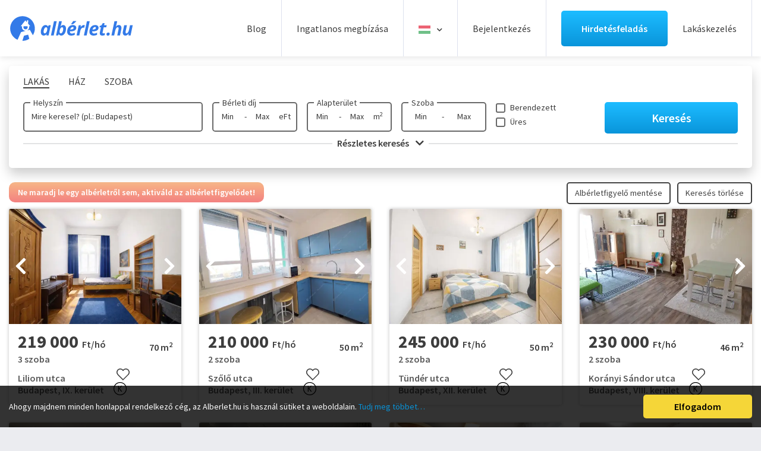

--- FILE ---
content_type: text/html; charset=UTF-8
request_url: https://www.alberlet.hu/kiado_alberlet/page:2/referens:szell-klara/www.alberlet.hu/kiado_alberlet/page:2/referens:szell-klara/keres:map
body_size: 96753
content:
<!DOCTYPE HTML>
<html lang="hu">
    <head>
        <meta name="format-detection" content="telephone=no">
        <meta name="viewport" content="width=device-width, height=device-height, initial-scale=1.0, maximum-scale=1.0, user-scalable=0">
        <meta http-equiv="X-UA-Compatible" content="IE=edge">
        <meta charset="utf-8">
        <link rel="canonical" href="https://www.alberlet.hu/kiado_alberlet/page:2/referens:szell-klara/www.alberlet.hu/kiado_alberlet/page:2/referens:szell-klara/keres:map" />

        <link rel="apple-touch-icon" sizes="180x180" href="/images/favicon/apple-touch-icon.png">
        <link rel="icon" type="image/png" sizes="32x32" href="/images/favicon/favicon-32x32.png">
        <link rel="icon" type="image/png" sizes="16x16" href="/images/favicon/favicon-16x16.png">
        <link rel="manifest" href="/images/favicon/site.webmanifest?v=1">
        <link rel="mask-icon" href="/images/favicon/safari-pinned-tab.svg" color="#0892d7">
        <link rel="shortcut icon" href="/images/favicon/favicon.ico">
        <meta name="msapplication-TileColor" content="#ffffff">
        <meta name="msapplication-config" content="/images/favicon/browserconfig.xml">
        <meta name="theme-color" content="#ffffff">
        <meta name="google-site-verification" content="7vdu4ypb1EZ_s4lfdcCKam6k2R9dljr4vcooVo3uZzM" />

        <script async src="https://securepubads.g.doubleclick.net/tag/js/gpt.js"></script>
        <script async src="//headerbidding.services/files/hb.js"></script>
        <script async src="//headerbidding.services/files/alberlet.js"></script>

                            <title>Kiadó  </title>
                
                    <meta name="description" content="Ezen az oldalon minden Lakás kiadó. Kiadó  . Találd meg velünk még ma álmaid albérletét!"/>
        
                    <meta property="og:image" content="https://www.alberlet.hu/ingatlanok/2026_02/alb772722_1767959948.9315.jpg" />
        
                                            <meta property="og:title" content="Kiadó  " />
        
                    <meta property="og:description" content="Ezen az oldalon minden Lakás kiadó. Kiadó  . Találd meg velünk még ma álmaid albérletét!"/>
                <meta property="og:url" content="www.alberlet.hu/kiado_alberlet/page:2/referens:szell-klara/www.alberlet.hu/kiado_alberlet/page:2/referens:szell-klara/keres:map" />
        <meta property="og:type" content="website" />
        <meta property="fb:app_id" content="3330319850539274" />

        
                                                                        
       
        <link rel="preconnect" href="https://www.facebook.com">
        <link rel="preconnect" href="https://www.google-analytics.com">
        <link rel="preconnect" href="https://connect.facebook.net">
        <link rel="preconnect" href="https://www.googletagmanager.com">

        <link rel="preconnect" href="https://fonts.googleapis.com">
        <link rel="preconnect" href="https://fonts.gstatic.com" crossorigin>
        <link href="https://fonts.googleapis.com/css2?family=Source+Sans+Pro:wght@400;600;700;900&display=swap" rel="stylesheet">

  <link rel="preload" as="font" href="/fonts/fa-solid-900.woff2" type="font/woff2" crossorigin>
          <style>  
                       /*!
 * Bootstrap v4.3.1 (https://getbootstrap.com/)
 * Copyright 2011-2019 The Bootstrap Authors
 * Copyright 2011-2019 Twitter, Inc.
 * Licensed under MIT (https://github.com/twbs/bootstrap/blob/master/LICENSE)
 */:root{--blue:#007bff;--indigo:#6610f2;--purple:#6f42c1;--pink:#e83e8c;--red:#dc3545;--orange:#fd7e14;--yellow:#ffc107;--green:#28a745;--teal:#20c997;--cyan:#17a2b8;--white:#fff;--gray:#6c757d;--gray-dark:#343a40;--primary:#007bff;--secondary:#6c757d;--success:#28a745;--info:#17a2b8;--warning:#ffc107;--danger:#dc3545;--light:#f8f9fa;--dark:#343a40;--breakpoint-xs:0;--breakpoint-sm:576px;--breakpoint-md:768px;--breakpoint-lg:992px;--breakpoint-xl:1200px;--font-family-sans-serif:-apple-system,BlinkMacSystemFont,"Segoe UI",Roboto,"Helvetica Neue",Arial,"Noto Sans",sans-serif,"Apple Color Emoji","Segoe UI Emoji","Segoe UI Symbol","Noto Color Emoji";--font-family-monospace:SFMono-Regular,Menlo,Monaco,Consolas,"Liberation Mono","Courier New",monospace}*,::after,::before{box-sizing:border-box}html{font-family:sans-serif;line-height:1.15;-webkit-text-size-adjust:100%;-webkit-tap-highlight-color:transparent}article,aside,figcaption,figure,footer,header,hgroup,main,nav,section{display:block}body{margin:0;font-family:-apple-system,BlinkMacSystemFont,"Segoe UI",Roboto,"Helvetica Neue",Arial,"Noto Sans",sans-serif,"Apple Color Emoji","Segoe UI Emoji","Segoe UI Symbol","Noto Color Emoji";font-size:1rem;font-weight:400;line-height:1.5;color:#212529;text-align:left;background-color:#fff}[tabindex="-1"]:focus{outline:0!important}hr{box-sizing:content-box;height:0;overflow:visible}h1,h2,h3,h4,h5,h6{margin-top:0;margin-bottom:.5rem}p{margin-top:0;margin-bottom:1rem}abbr[data-original-title],abbr[title]{text-decoration:underline;-webkit-text-decoration:underline dotted;text-decoration:underline dotted;cursor:help;border-bottom:0;-webkit-text-decoration-skip-ink:none;text-decoration-skip-ink:none}address{margin-bottom:1rem;font-style:normal;line-height:inherit}dl,ol,ul{margin-top:0;margin-bottom:1rem}ol ol,ol ul,ul ol,ul ul{margin-bottom:0}dt{font-weight:700}dd{margin-bottom:.5rem;margin-left:0}blockquote{margin:0 0 1rem}b,strong{font-weight:bolder}small{font-size:80%}sub,sup{position:relative;font-size:75%;line-height:0;vertical-align:baseline}sub{bottom:-.25em}sup{top:-.5em}a{color:#007bff;text-decoration:none;background-color:transparent}a:hover{color:#0056b3;text-decoration:underline}a:not([href]):not([tabindex]){color:inherit;text-decoration:none}a:not([href]):not([tabindex]):focus,a:not([href]):not([tabindex]):hover{color:inherit;text-decoration:none}a:not([href]):not([tabindex]):focus{outline:0}code,kbd,pre,samp{font-family:SFMono-Regular,Menlo,Monaco,Consolas,"Liberation Mono","Courier New",monospace;font-size:1em}pre{margin-top:0;margin-bottom:1rem;overflow:auto}figure{margin:0 0 1rem}img{vertical-align:middle;border-style:none}svg{overflow:hidden;vertical-align:middle}table{border-collapse:collapse}caption{padding-top:.75rem;padding-bottom:.75rem;color:#6c757d;text-align:left;caption-side:bottom}th{text-align:inherit}label{display:inline-block;margin-bottom:.5rem}button{border-radius:0}button:focus{outline:1px dotted;outline:5px auto -webkit-focus-ring-color}button,input,optgroup,select,textarea{margin:0;font-family:inherit;font-size:inherit;line-height:inherit}button,input{overflow:visible}button,select{text-transform:none}select{word-wrap:normal}[type=button],[type=reset],[type=submit],button{-webkit-appearance:button}[type=button]:not(:disabled),[type=reset]:not(:disabled),[type=submit]:not(:disabled),button:not(:disabled){cursor:pointer}[type=button]::-moz-focus-inner,[type=reset]::-moz-focus-inner,[type=submit]::-moz-focus-inner,button::-moz-focus-inner{padding:0;border-style:none}input[type=checkbox],input[type=radio]{box-sizing:border-box;padding:0}input[type=date],input[type=datetime-local],input[type=month],input[type=time]{-webkit-appearance:listbox}textarea{overflow:auto;resize:vertical}fieldset{min-width:0;padding:0;margin:0;border:0}legend{display:block;width:100%;max-width:100%;padding:0;margin-bottom:.5rem;font-size:1.5rem;line-height:inherit;color:inherit;white-space:normal}progress{vertical-align:baseline}[type=number]::-webkit-inner-spin-button,[type=number]::-webkit-outer-spin-button{height:auto}[type=search]{outline-offset:-2px;-webkit-appearance:none}[type=search]::-webkit-search-decoration{-webkit-appearance:none}::-webkit-file-upload-button{font:inherit;-webkit-appearance:button}output{display:inline-block}summary{display:list-item;cursor:pointer}template{display:none}[hidden]{display:none!important}.h1,.h2,.h3,.h4,.h5,.h6,h1,h2,h3,h4,h5,h6{margin-bottom:.5rem;font-weight:500;line-height:1.2}.h1,h1{font-size:2.5rem}.h2,h2{font-size:2rem}.h3,h3{font-size:1.75rem}.h4,h4{font-size:1.5rem}.h5,h5{font-size:1.25rem}.h6,h6{font-size:1rem}.lead{font-size:1.25rem;font-weight:300}.display-1{font-size:6rem;font-weight:300;line-height:1.2}.display-2{font-size:5.5rem;font-weight:300;line-height:1.2}.display-3{font-size:4.5rem;font-weight:300;line-height:1.2}.display-4{font-size:3.5rem;font-weight:300;line-height:1.2}hr{margin-top:1rem;margin-bottom:1rem;border:0;border-top:1px solid rgba(0,0,0,.1)}.small,small{font-size:80%;font-weight:400}.mark,mark{padding:.2em;background-color:#fcf8e3}.list-unstyled{padding-left:0;list-style:none}.list-inline{padding-left:0;list-style:none}.list-inline-item{display:inline-block}.list-inline-item:not(:last-child){margin-right:.5rem}.initialism{font-size:90%;text-transform:uppercase}.blockquote{margin-bottom:1rem;font-size:1.25rem}.blockquote-footer{display:block;font-size:80%;color:#6c757d}.blockquote-footer::before{content:"\2014\00A0"}.img-fluid{max-width:100%;height:auto}.img-thumbnail{padding:.25rem;background-color:#fff;border:1px solid #dee2e6;border-radius:.25rem;max-width:100%;height:auto}.figure{display:inline-block}.figure-img{margin-bottom:.5rem;line-height:1}.figure-caption{font-size:90%;color:#6c757d}code{font-size:87.5%;color:#e83e8c;word-break:break-word}a>code{color:inherit}kbd{padding:.2rem .4rem;font-size:87.5%;color:#fff;background-color:#212529;border-radius:.2rem}kbd kbd{padding:0;font-size:100%;font-weight:700}pre{display:block;font-size:87.5%;color:#212529}pre code{font-size:inherit;color:inherit;word-break:normal}.pre-scrollable{max-height:340px;overflow-y:scroll}.container{width:100%;padding-right:15px;padding-left:15px;margin-right:auto;margin-left:auto}@media (min-width:576px){.container{max-width:540px}}@media (min-width:768px){.container{max-width:720px}}@media (min-width:992px){.container{max-width:960px}}@media (min-width:1200px){.container{max-width:1140px}}.container-fluid{width:100%;padding-right:15px;padding-left:15px;margin-right:auto;margin-left:auto}.row{display:-ms-flexbox;display:flex;-ms-flex-wrap:wrap;flex-wrap:wrap;margin-right:-15px;margin-left:-15px}.no-gutters{margin-right:0;margin-left:0}.no-gutters>.col,.no-gutters>[class*=col-]{padding-right:0;padding-left:0}.col,.col-1,.col-10,.col-11,.col-12,.col-2,.col-3,.col-4,.col-5,.col-6,.col-7,.col-8,.col-9,.col-auto,.col-lg,.col-lg-1,.col-lg-10,.col-lg-11,.col-lg-12,.col-lg-2,.col-lg-3,.col-lg-4,.col-lg-5,.col-lg-6,.col-lg-7,.col-lg-8,.col-lg-9,.col-lg-auto,.col-md,.col-md-1,.col-md-10,.col-md-11,.col-md-12,.col-md-2,.col-md-3,.col-md-4,.col-md-5,.col-md-6,.col-md-7,.col-md-8,.col-md-9,.col-md-auto,.col-sm,.col-sm-1,.col-sm-10,.col-sm-11,.col-sm-12,.col-sm-2,.col-sm-3,.col-sm-4,.col-sm-5,.col-sm-6,.col-sm-7,.col-sm-8,.col-sm-9,.col-sm-auto,.col-xl,.col-xl-1,.col-xl-10,.col-xl-11,.col-xl-12,.col-xl-2,.col-xl-3,.col-xl-4,.col-xl-5,.col-xl-6,.col-xl-7,.col-xl-8,.col-xl-9,.col-xl-auto{position:relative;width:100%;padding-right:15px;padding-left:15px}.col{-ms-flex-preferred-size:0;flex-basis:0;-ms-flex-positive:1;flex-grow:1;max-width:100%}.col-auto{-ms-flex:0 0 auto;flex:0 0 auto;width:auto;max-width:100%}.col-1{-ms-flex:0 0 8.333333%;flex:0 0 8.333333%;max-width:8.333333%}.col-2{-ms-flex:0 0 16.666667%;flex:0 0 16.666667%;max-width:16.666667%}.col-3{-ms-flex:0 0 25%;flex:0 0 25%;max-width:25%}.col-4{-ms-flex:0 0 33.333333%;flex:0 0 33.333333%;max-width:33.333333%}.col-5{-ms-flex:0 0 41.666667%;flex:0 0 41.666667%;max-width:41.666667%}.col-6{-ms-flex:0 0 50%;flex:0 0 50%;max-width:50%}.col-7{-ms-flex:0 0 58.333333%;flex:0 0 58.333333%;max-width:58.333333%}.col-8{-ms-flex:0 0 66.666667%;flex:0 0 66.666667%;max-width:66.666667%}.col-9{-ms-flex:0 0 75%;flex:0 0 75%;max-width:75%}.col-10{-ms-flex:0 0 83.333333%;flex:0 0 83.333333%;max-width:83.333333%}.col-11{-ms-flex:0 0 91.666667%;flex:0 0 91.666667%;max-width:91.666667%}.col-12{-ms-flex:0 0 100%;flex:0 0 100%;max-width:100%}.order-first{-ms-flex-order:-1;order:-1}.order-last{-ms-flex-order:13;order:13}.order-0{-ms-flex-order:0;order:0}.order-1{-ms-flex-order:1;order:1}.order-2{-ms-flex-order:2;order:2}.order-3{-ms-flex-order:3;order:3}.order-4{-ms-flex-order:4;order:4}.order-5{-ms-flex-order:5;order:5}.order-6{-ms-flex-order:6;order:6}.order-7{-ms-flex-order:7;order:7}.order-8{-ms-flex-order:8;order:8}.order-9{-ms-flex-order:9;order:9}.order-10{-ms-flex-order:10;order:10}.order-11{-ms-flex-order:11;order:11}.order-12{-ms-flex-order:12;order:12}.offset-1{margin-left:8.333333%}.offset-2{margin-left:16.666667%}.offset-3{margin-left:25%}.offset-4{margin-left:33.333333%}.offset-5{margin-left:41.666667%}.offset-6{margin-left:50%}.offset-7{margin-left:58.333333%}.offset-8{margin-left:66.666667%}.offset-9{margin-left:75%}.offset-10{margin-left:83.333333%}.offset-11{margin-left:91.666667%}@media (min-width:576px){.col-sm{-ms-flex-preferred-size:0;flex-basis:0;-ms-flex-positive:1;flex-grow:1;max-width:100%}.col-sm-auto{-ms-flex:0 0 auto;flex:0 0 auto;width:auto;max-width:100%}.col-sm-1{-ms-flex:0 0 8.333333%;flex:0 0 8.333333%;max-width:8.333333%}.col-sm-2{-ms-flex:0 0 16.666667%;flex:0 0 16.666667%;max-width:16.666667%}.col-sm-3{-ms-flex:0 0 25%;flex:0 0 25%;max-width:25%}.col-sm-4{-ms-flex:0 0 33.333333%;flex:0 0 33.333333%;max-width:33.333333%}.col-sm-5{-ms-flex:0 0 41.666667%;flex:0 0 41.666667%;max-width:41.666667%}.col-sm-6{-ms-flex:0 0 50%;flex:0 0 50%;max-width:50%}.col-sm-7{-ms-flex:0 0 58.333333%;flex:0 0 58.333333%;max-width:58.333333%}.col-sm-8{-ms-flex:0 0 66.666667%;flex:0 0 66.666667%;max-width:66.666667%}.col-sm-9{-ms-flex:0 0 75%;flex:0 0 75%;max-width:75%}.col-sm-10{-ms-flex:0 0 83.333333%;flex:0 0 83.333333%;max-width:83.333333%}.col-sm-11{-ms-flex:0 0 91.666667%;flex:0 0 91.666667%;max-width:91.666667%}.col-sm-12{-ms-flex:0 0 100%;flex:0 0 100%;max-width:100%}.order-sm-first{-ms-flex-order:-1;order:-1}.order-sm-last{-ms-flex-order:13;order:13}.order-sm-0{-ms-flex-order:0;order:0}.order-sm-1{-ms-flex-order:1;order:1}.order-sm-2{-ms-flex-order:2;order:2}.order-sm-3{-ms-flex-order:3;order:3}.order-sm-4{-ms-flex-order:4;order:4}.order-sm-5{-ms-flex-order:5;order:5}.order-sm-6{-ms-flex-order:6;order:6}.order-sm-7{-ms-flex-order:7;order:7}.order-sm-8{-ms-flex-order:8;order:8}.order-sm-9{-ms-flex-order:9;order:9}.order-sm-10{-ms-flex-order:10;order:10}.order-sm-11{-ms-flex-order:11;order:11}.order-sm-12{-ms-flex-order:12;order:12}.offset-sm-0{margin-left:0}.offset-sm-1{margin-left:8.333333%}.offset-sm-2{margin-left:16.666667%}.offset-sm-3{margin-left:25%}.offset-sm-4{margin-left:33.333333%}.offset-sm-5{margin-left:41.666667%}.offset-sm-6{margin-left:50%}.offset-sm-7{margin-left:58.333333%}.offset-sm-8{margin-left:66.666667%}.offset-sm-9{margin-left:75%}.offset-sm-10{margin-left:83.333333%}.offset-sm-11{margin-left:91.666667%}}@media (min-width:768px){.col-md{-ms-flex-preferred-size:0;flex-basis:0;-ms-flex-positive:1;flex-grow:1;max-width:100%}.col-md-auto{-ms-flex:0 0 auto;flex:0 0 auto;width:auto;max-width:100%}.col-md-1{-ms-flex:0 0 8.333333%;flex:0 0 8.333333%;max-width:8.333333%}.col-md-2{-ms-flex:0 0 16.666667%;flex:0 0 16.666667%;max-width:16.666667%}.col-md-3{-ms-flex:0 0 25%;flex:0 0 25%;max-width:25%}.col-md-4{-ms-flex:0 0 33.333333%;flex:0 0 33.333333%;max-width:33.333333%}.col-md-5{-ms-flex:0 0 41.666667%;flex:0 0 41.666667%;max-width:41.666667%}.col-md-6{-ms-flex:0 0 50%;flex:0 0 50%;max-width:50%}.col-md-7{-ms-flex:0 0 58.333333%;flex:0 0 58.333333%;max-width:58.333333%}.col-md-8{-ms-flex:0 0 66.666667%;flex:0 0 66.666667%;max-width:66.666667%}.col-md-9{-ms-flex:0 0 75%;flex:0 0 75%;max-width:75%}.col-md-10{-ms-flex:0 0 83.333333%;flex:0 0 83.333333%;max-width:83.333333%}.col-md-11{-ms-flex:0 0 91.666667%;flex:0 0 91.666667%;max-width:91.666667%}.col-md-12{-ms-flex:0 0 100%;flex:0 0 100%;max-width:100%}.order-md-first{-ms-flex-order:-1;order:-1}.order-md-last{-ms-flex-order:13;order:13}.order-md-0{-ms-flex-order:0;order:0}.order-md-1{-ms-flex-order:1;order:1}.order-md-2{-ms-flex-order:2;order:2}.order-md-3{-ms-flex-order:3;order:3}.order-md-4{-ms-flex-order:4;order:4}.order-md-5{-ms-flex-order:5;order:5}.order-md-6{-ms-flex-order:6;order:6}.order-md-7{-ms-flex-order:7;order:7}.order-md-8{-ms-flex-order:8;order:8}.order-md-9{-ms-flex-order:9;order:9}.order-md-10{-ms-flex-order:10;order:10}.order-md-11{-ms-flex-order:11;order:11}.order-md-12{-ms-flex-order:12;order:12}.offset-md-0{margin-left:0}.offset-md-1{margin-left:8.333333%}.offset-md-2{margin-left:16.666667%}.offset-md-3{margin-left:25%}.offset-md-4{margin-left:33.333333%}.offset-md-5{margin-left:41.666667%}.offset-md-6{margin-left:50%}.offset-md-7{margin-left:58.333333%}.offset-md-8{margin-left:66.666667%}.offset-md-9{margin-left:75%}.offset-md-10{margin-left:83.333333%}.offset-md-11{margin-left:91.666667%}}@media (min-width:992px){.col-lg{-ms-flex-preferred-size:0;flex-basis:0;-ms-flex-positive:1;flex-grow:1;max-width:100%}.col-lg-auto{-ms-flex:0 0 auto;flex:0 0 auto;width:auto;max-width:100%}.col-lg-1{-ms-flex:0 0 8.333333%;flex:0 0 8.333333%;max-width:8.333333%}.col-lg-2{-ms-flex:0 0 16.666667%;flex:0 0 16.666667%;max-width:16.666667%}.col-lg-3{-ms-flex:0 0 25%;flex:0 0 25%;max-width:25%}.col-lg-4{-ms-flex:0 0 33.333333%;flex:0 0 33.333333%;max-width:33.333333%}.col-lg-5{-ms-flex:0 0 41.666667%;flex:0 0 41.666667%;max-width:41.666667%}.col-lg-6{-ms-flex:0 0 50%;flex:0 0 50%;max-width:50%}.col-lg-7{-ms-flex:0 0 58.333333%;flex:0 0 58.333333%;max-width:58.333333%}.col-lg-8{-ms-flex:0 0 66.666667%;flex:0 0 66.666667%;max-width:66.666667%}.col-lg-9{-ms-flex:0 0 75%;flex:0 0 75%;max-width:75%}.col-lg-10{-ms-flex:0 0 83.333333%;flex:0 0 83.333333%;max-width:83.333333%}.col-lg-11{-ms-flex:0 0 91.666667%;flex:0 0 91.666667%;max-width:91.666667%}.col-lg-12{-ms-flex:0 0 100%;flex:0 0 100%;max-width:100%}.order-lg-first{-ms-flex-order:-1;order:-1}.order-lg-last{-ms-flex-order:13;order:13}.order-lg-0{-ms-flex-order:0;order:0}.order-lg-1{-ms-flex-order:1;order:1}.order-lg-2{-ms-flex-order:2;order:2}.order-lg-3{-ms-flex-order:3;order:3}.order-lg-4{-ms-flex-order:4;order:4}.order-lg-5{-ms-flex-order:5;order:5}.order-lg-6{-ms-flex-order:6;order:6}.order-lg-7{-ms-flex-order:7;order:7}.order-lg-8{-ms-flex-order:8;order:8}.order-lg-9{-ms-flex-order:9;order:9}.order-lg-10{-ms-flex-order:10;order:10}.order-lg-11{-ms-flex-order:11;order:11}.order-lg-12{-ms-flex-order:12;order:12}.offset-lg-0{margin-left:0}.offset-lg-1{margin-left:8.333333%}.offset-lg-2{margin-left:16.666667%}.offset-lg-3{margin-left:25%}.offset-lg-4{margin-left:33.333333%}.offset-lg-5{margin-left:41.666667%}.offset-lg-6{margin-left:50%}.offset-lg-7{margin-left:58.333333%}.offset-lg-8{margin-left:66.666667%}.offset-lg-9{margin-left:75%}.offset-lg-10{margin-left:83.333333%}.offset-lg-11{margin-left:91.666667%}}@media (min-width:1200px){.col-xl{-ms-flex-preferred-size:0;flex-basis:0;-ms-flex-positive:1;flex-grow:1;max-width:100%}.col-xl-auto{-ms-flex:0 0 auto;flex:0 0 auto;width:auto;max-width:100%}.col-xl-1{-ms-flex:0 0 8.333333%;flex:0 0 8.333333%;max-width:8.333333%}.col-xl-2{-ms-flex:0 0 16.666667%;flex:0 0 16.666667%;max-width:16.666667%}.col-xl-3{-ms-flex:0 0 25%;flex:0 0 25%;max-width:25%}.col-xl-4{-ms-flex:0 0 33.333333%;flex:0 0 33.333333%;max-width:33.333333%}.col-xl-5{-ms-flex:0 0 41.666667%;flex:0 0 41.666667%;max-width:41.666667%}.col-xl-6{-ms-flex:0 0 50%;flex:0 0 50%;max-width:50%}.col-xl-7{-ms-flex:0 0 58.333333%;flex:0 0 58.333333%;max-width:58.333333%}.col-xl-8{-ms-flex:0 0 66.666667%;flex:0 0 66.666667%;max-width:66.666667%}.col-xl-9{-ms-flex:0 0 75%;flex:0 0 75%;max-width:75%}.col-xl-10{-ms-flex:0 0 83.333333%;flex:0 0 83.333333%;max-width:83.333333%}.col-xl-11{-ms-flex:0 0 91.666667%;flex:0 0 91.666667%;max-width:91.666667%}.col-xl-12{-ms-flex:0 0 100%;flex:0 0 100%;max-width:100%}.order-xl-first{-ms-flex-order:-1;order:-1}.order-xl-last{-ms-flex-order:13;order:13}.order-xl-0{-ms-flex-order:0;order:0}.order-xl-1{-ms-flex-order:1;order:1}.order-xl-2{-ms-flex-order:2;order:2}.order-xl-3{-ms-flex-order:3;order:3}.order-xl-4{-ms-flex-order:4;order:4}.order-xl-5{-ms-flex-order:5;order:5}.order-xl-6{-ms-flex-order:6;order:6}.order-xl-7{-ms-flex-order:7;order:7}.order-xl-8{-ms-flex-order:8;order:8}.order-xl-9{-ms-flex-order:9;order:9}.order-xl-10{-ms-flex-order:10;order:10}.order-xl-11{-ms-flex-order:11;order:11}.order-xl-12{-ms-flex-order:12;order:12}.offset-xl-0{margin-left:0}.offset-xl-1{margin-left:8.333333%}.offset-xl-2{margin-left:16.666667%}.offset-xl-3{margin-left:25%}.offset-xl-4{margin-left:33.333333%}.offset-xl-5{margin-left:41.666667%}.offset-xl-6{margin-left:50%}.offset-xl-7{margin-left:58.333333%}.offset-xl-8{margin-left:66.666667%}.offset-xl-9{margin-left:75%}.offset-xl-10{margin-left:83.333333%}.offset-xl-11{margin-left:91.666667%}}.table{width:100%;margin-bottom:1rem;color:#212529}.table td,.table th{padding:.75rem;vertical-align:top;border-top:1px solid #dee2e6}.table thead th{vertical-align:bottom;border-bottom:2px solid #dee2e6}.table tbody+tbody{border-top:2px solid #dee2e6}.table-sm td,.table-sm th{padding:.3rem}.table-bordered{border:1px solid #dee2e6}.table-bordered td,.table-bordered th{border:1px solid #dee2e6}.table-bordered thead td,.table-bordered thead th{border-bottom-width:2px}.table-borderless tbody+tbody,.table-borderless td,.table-borderless th,.table-borderless thead th{border:0}.table-striped tbody tr:nth-of-type(odd){background-color:rgba(0,0,0,.05)}.table-hover tbody tr:hover{color:#212529;background-color:rgba(0,0,0,.075)}.table-primary,.table-primary>td,.table-primary>th{background-color:#b8daff}.table-primary tbody+tbody,.table-primary td,.table-primary th,.table-primary thead th{border-color:#7abaff}.table-hover .table-primary:hover{background-color:#9fcdff}.table-hover .table-primary:hover>td,.table-hover .table-primary:hover>th{background-color:#9fcdff}.table-secondary,.table-secondary>td,.table-secondary>th{background-color:#d6d8db}.table-secondary tbody+tbody,.table-secondary td,.table-secondary th,.table-secondary thead th{border-color:#b3b7bb}.table-hover .table-secondary:hover{background-color:#c8cbcf}.table-hover .table-secondary:hover>td,.table-hover .table-secondary:hover>th{background-color:#c8cbcf}.table-success,.table-success>td,.table-success>th{background-color:#c3e6cb}.table-success tbody+tbody,.table-success td,.table-success th,.table-success thead th{border-color:#8fd19e}.table-hover .table-success:hover{background-color:#b1dfbb}.table-hover .table-success:hover>td,.table-hover .table-success:hover>th{background-color:#b1dfbb}.table-info,.table-info>td,.table-info>th{background-color:#bee5eb}.table-info tbody+tbody,.table-info td,.table-info th,.table-info thead th{border-color:#86cfda}.table-hover .table-info:hover{background-color:#abdde5}.table-hover .table-info:hover>td,.table-hover .table-info:hover>th{background-color:#abdde5}.table-warning,.table-warning>td,.table-warning>th{background-color:#ffeeba}.table-warning tbody+tbody,.table-warning td,.table-warning th,.table-warning thead th{border-color:#ffdf7e}.table-hover .table-warning:hover{background-color:#ffe8a1}.table-hover .table-warning:hover>td,.table-hover .table-warning:hover>th{background-color:#ffe8a1}.table-danger,.table-danger>td,.table-danger>th{background-color:#f5c6cb}.table-danger tbody+tbody,.table-danger td,.table-danger th,.table-danger thead th{border-color:#ed969e}.table-hover .table-danger:hover{background-color:#f1b0b7}.table-hover .table-danger:hover>td,.table-hover .table-danger:hover>th{background-color:#f1b0b7}.table-light,.table-light>td,.table-light>th{background-color:#fdfdfe}.table-light tbody+tbody,.table-light td,.table-light th,.table-light thead th{border-color:#fbfcfc}.table-hover .table-light:hover{background-color:#ececf6}.table-hover .table-light:hover>td,.table-hover .table-light:hover>th{background-color:#ececf6}.table-dark,.table-dark>td,.table-dark>th{background-color:#c6c8ca}.table-dark tbody+tbody,.table-dark td,.table-dark th,.table-dark thead th{border-color:#95999c}.table-hover .table-dark:hover{background-color:#b9bbbe}.table-hover .table-dark:hover>td,.table-hover .table-dark:hover>th{background-color:#b9bbbe}.table-active,.table-active>td,.table-active>th{background-color:rgba(0,0,0,.075)}.table-hover .table-active:hover{background-color:rgba(0,0,0,.075)}.table-hover .table-active:hover>td,.table-hover .table-active:hover>th{background-color:rgba(0,0,0,.075)}.table .thead-dark th{color:#fff;background-color:#343a40;border-color:#454d55}.table .thead-light th{color:#495057;background-color:#e9ecef;border-color:#dee2e6}.table-dark{color:#fff;background-color:#343a40}.table-dark td,.table-dark th,.table-dark thead th{border-color:#454d55}.table-dark.table-bordered{border:0}.table-dark.table-striped tbody tr:nth-of-type(odd){background-color:rgba(255,255,255,.05)}.table-dark.table-hover tbody tr:hover{color:#fff;background-color:rgba(255,255,255,.075)}@media (max-width:575.98px){.table-responsive-sm{display:block;width:100%;overflow-x:auto;-webkit-overflow-scrolling:touch}.table-responsive-sm>.table-bordered{border:0}}@media (max-width:767.98px){.table-responsive-md{display:block;width:100%;overflow-x:auto;-webkit-overflow-scrolling:touch}.table-responsive-md>.table-bordered{border:0}}@media (max-width:991.98px){.table-responsive-lg{display:block;width:100%;overflow-x:auto;-webkit-overflow-scrolling:touch}.table-responsive-lg>.table-bordered{border:0}}@media (max-width:1199.98px){.table-responsive-xl{display:block;width:100%;overflow-x:auto;-webkit-overflow-scrolling:touch}.table-responsive-xl>.table-bordered{border:0}}.table-responsive{display:block;width:100%;overflow-x:auto;-webkit-overflow-scrolling:touch}.table-responsive>.table-bordered{border:0}.form-control{display:block;width:100%;height:calc(1.5em + .75rem + 2px);padding:.375rem .75rem;font-size:1rem;font-weight:400;line-height:1.5;color:#495057;background-color:#fff;background-clip:padding-box;border:1px solid #ced4da;border-radius:.25rem;transition:border-color .15s ease-in-out,box-shadow .15s ease-in-out}@media (prefers-reduced-motion:reduce){.form-control{transition:none}}.form-control::-ms-expand{background-color:transparent;border:0}.form-control:focus{color:#495057;background-color:#fff;border-color:#80bdff;outline:0;box-shadow:0 0 0 .2rem rgba(0,123,255,.25)}.form-control::-webkit-input-placeholder{color:#6c757d;opacity:1}.form-control::-moz-placeholder{color:#6c757d;opacity:1}.form-control:-ms-input-placeholder{color:#6c757d;opacity:1}.form-control::-ms-input-placeholder{color:#6c757d;opacity:1}.form-control::placeholder{color:#6c757d;opacity:1}.form-control:disabled,.form-control[readonly]{background-color:#e9ecef;opacity:1}select.form-control:focus::-ms-value{color:#495057;background-color:#fff}.form-control-file,.form-control-range{display:block;width:100%}.col-form-label{padding-top:calc(.375rem + 1px);padding-bottom:calc(.375rem + 1px);margin-bottom:0;font-size:inherit;line-height:1.5}.col-form-label-lg{padding-top:calc(.5rem + 1px);padding-bottom:calc(.5rem + 1px);font-size:1.25rem;line-height:1.5}.col-form-label-sm{padding-top:calc(.25rem + 1px);padding-bottom:calc(.25rem + 1px);font-size:.875rem;line-height:1.5}.form-control-plaintext{display:block;width:100%;padding-top:.375rem;padding-bottom:.375rem;margin-bottom:0;line-height:1.5;color:#212529;background-color:transparent;border:solid transparent;border-width:1px 0}.form-control-plaintext.form-control-lg,.form-control-plaintext.form-control-sm{padding-right:0;padding-left:0}.form-control-sm{height:calc(1.5em + .5rem + 2px);padding:.25rem .5rem;font-size:.875rem;line-height:1.5;border-radius:.2rem}.form-control-lg{height:calc(1.5em + 1rem + 2px);padding:.5rem 1rem;font-size:1.25rem;line-height:1.5;border-radius:.3rem}select.form-control[multiple],select.form-control[size]{height:auto}textarea.form-control{height:auto}.form-group{margin-bottom:1rem}.form-text{display:block;margin-top:.25rem}.form-row{display:-ms-flexbox;display:flex;-ms-flex-wrap:wrap;flex-wrap:wrap;margin-right:-5px;margin-left:-5px}.form-row>.col,.form-row>[class*=col-]{padding-right:5px;padding-left:5px}.form-check{position:relative;display:block;padding-left:1.25rem}.form-check-input{position:absolute;margin-top:.3rem;margin-left:-1.25rem}.form-check-input:disabled~.form-check-label{color:#6c757d}.form-check-label{margin-bottom:0}.form-check-inline{display:-ms-inline-flexbox;display:inline-flex;-ms-flex-align:center;align-items:center;padding-left:0;margin-right:.75rem}.form-check-inline .form-check-input{position:static;margin-top:0;margin-right:.3125rem;margin-left:0}.valid-feedback{display:none;width:100%;margin-top:.25rem;font-size:80%;color:#28a745}.valid-tooltip{position:absolute;top:100%;z-index:5;display:none;max-width:100%;padding:.25rem .5rem;margin-top:.1rem;font-size:.875rem;line-height:1.5;color:#fff;background-color:rgba(40,167,69,.9);border-radius:.25rem}.form-control.is-valid,.was-validated .form-control:valid{border-color:#28a745;padding-right:calc(1.5em + .75rem);background-image:url("data:image/svg+xml,%3csvg xmlns='http://www.w3.org/2000/svg' viewBox='0 0 8 8'%3e%3cpath fill='%2328a745' d='M2.3 6.73L.6 4.53c-.4-1.04.46-1.4 1.1-.8l1.1 1.4 3.4-3.8c.6-.63 1.6-.27 1.2.7l-4 4.6c-.43.5-.8.4-1.1.1z'/%3e%3c/svg%3e");background-repeat:no-repeat;background-position:center right calc(.375em + .1875rem);background-size:calc(.75em + .375rem) calc(.75em + .375rem)}.form-control.is-valid:focus,.was-validated .form-control:valid:focus{border-color:#28a745;box-shadow:0 0 0 .2rem rgba(40,167,69,.25)}.form-control.is-valid~.valid-feedback,.form-control.is-valid~.valid-tooltip,.was-validated .form-control:valid~.valid-feedback,.was-validated .form-control:valid~.valid-tooltip{display:block}.was-validated textarea.form-control:valid,textarea.form-control.is-valid{padding-right:calc(1.5em + .75rem);background-position:top calc(.375em + .1875rem) right calc(.375em + .1875rem)}.custom-select.is-valid,.was-validated .custom-select:valid{border-color:#28a745;padding-right:calc((1em + .75rem) * 3 / 4 + 1.75rem);background:url("data:image/svg+xml,%3csvg xmlns='http://www.w3.org/2000/svg' viewBox='0 0 4 5'%3e%3cpath fill='%23343a40' d='M2 0L0 2h4zm0 5L0 3h4z'/%3e%3c/svg%3e") no-repeat right .75rem center/8px 10px,url("data:image/svg+xml,%3csvg xmlns='http://www.w3.org/2000/svg' viewBox='0 0 8 8'%3e%3cpath fill='%2328a745' d='M2.3 6.73L.6 4.53c-.4-1.04.46-1.4 1.1-.8l1.1 1.4 3.4-3.8c.6-.63 1.6-.27 1.2.7l-4 4.6c-.43.5-.8.4-1.1.1z'/%3e%3c/svg%3e") #fff no-repeat center right 1.75rem/calc(.75em + .375rem) calc(.75em + .375rem)}.custom-select.is-valid:focus,.was-validated .custom-select:valid:focus{border-color:#28a745;box-shadow:0 0 0 .2rem rgba(40,167,69,.25)}.custom-select.is-valid~.valid-feedback,.custom-select.is-valid~.valid-tooltip,.was-validated .custom-select:valid~.valid-feedback,.was-validated .custom-select:valid~.valid-tooltip{display:block}.form-control-file.is-valid~.valid-feedback,.form-control-file.is-valid~.valid-tooltip,.was-validated .form-control-file:valid~.valid-feedback,.was-validated .form-control-file:valid~.valid-tooltip{display:block}.form-check-input.is-valid~.form-check-label,.was-validated .form-check-input:valid~.form-check-label{color:#28a745}.form-check-input.is-valid~.valid-feedback,.form-check-input.is-valid~.valid-tooltip,.was-validated .form-check-input:valid~.valid-feedback,.was-validated .form-check-input:valid~.valid-tooltip{display:block}.custom-control-input.is-valid~.custom-control-label,.was-validated .custom-control-input:valid~.custom-control-label{color:#28a745}.custom-control-input.is-valid~.custom-control-label::before,.was-validated .custom-control-input:valid~.custom-control-label::before{border-color:#28a745}.custom-control-input.is-valid~.valid-feedback,.custom-control-input.is-valid~.valid-tooltip,.was-validated .custom-control-input:valid~.valid-feedback,.was-validated .custom-control-input:valid~.valid-tooltip{display:block}.custom-control-input.is-valid:checked~.custom-control-label::before,.was-validated .custom-control-input:valid:checked~.custom-control-label::before{border-color:#34ce57;background-color:#34ce57}.custom-control-input.is-valid:focus~.custom-control-label::before,.was-validated .custom-control-input:valid:focus~.custom-control-label::before{box-shadow:0 0 0 .2rem rgba(40,167,69,.25)}.custom-control-input.is-valid:focus:not(:checked)~.custom-control-label::before,.was-validated .custom-control-input:valid:focus:not(:checked)~.custom-control-label::before{border-color:#28a745}.custom-file-input.is-valid~.custom-file-label,.was-validated .custom-file-input:valid~.custom-file-label{border-color:#28a745}.custom-file-input.is-valid~.valid-feedback,.custom-file-input.is-valid~.valid-tooltip,.was-validated .custom-file-input:valid~.valid-feedback,.was-validated .custom-file-input:valid~.valid-tooltip{display:block}.custom-file-input.is-valid:focus~.custom-file-label,.was-validated .custom-file-input:valid:focus~.custom-file-label{border-color:#28a745;box-shadow:0 0 0 .2rem rgba(40,167,69,.25)}.invalid-feedback{display:none;width:100%;margin-top:.25rem;font-size:80%;color:#dc3545}.invalid-tooltip{position:absolute;top:100%;z-index:5;display:none;max-width:100%;padding:.25rem .5rem;margin-top:.1rem;font-size:.875rem;line-height:1.5;color:#fff;background-color:rgba(220,53,69,.9);border-radius:.25rem}.form-control.is-invalid,.was-validated .form-control:invalid{border-color:#dc3545;padding-right:calc(1.5em + .75rem);background-image:url("data:image/svg+xml,%3csvg xmlns='http://www.w3.org/2000/svg' fill='%23dc3545' viewBox='-2 -2 7 7'%3e%3cpath stroke='%23dc3545' d='M0 0l3 3m0-3L0 3'/%3e%3ccircle r='.5'/%3e%3ccircle cx='3' r='.5'/%3e%3ccircle cy='3' r='.5'/%3e%3ccircle cx='3' cy='3' r='.5'/%3e%3c/svg%3E");background-repeat:no-repeat;background-position:center right calc(.375em + .1875rem);background-size:calc(.75em + .375rem) calc(.75em + .375rem)}.form-control.is-invalid:focus,.was-validated .form-control:invalid:focus{border-color:#dc3545;box-shadow:0 0 0 .2rem rgba(220,53,69,.25)}.form-control.is-invalid~.invalid-feedback,.form-control.is-invalid~.invalid-tooltip,.was-validated .form-control:invalid~.invalid-feedback,.was-validated .form-control:invalid~.invalid-tooltip{display:block}.was-validated textarea.form-control:invalid,textarea.form-control.is-invalid{padding-right:calc(1.5em + .75rem);background-position:top calc(.375em + .1875rem) right calc(.375em + .1875rem)}.custom-select.is-invalid,.was-validated .custom-select:invalid{border-color:#dc3545;padding-right:calc((1em + .75rem) * 3 / 4 + 1.75rem);background:url("data:image/svg+xml,%3csvg xmlns='http://www.w3.org/2000/svg' viewBox='0 0 4 5'%3e%3cpath fill='%23343a40' d='M2 0L0 2h4zm0 5L0 3h4z'/%3e%3c/svg%3e") no-repeat right .75rem center/8px 10px,url("data:image/svg+xml,%3csvg xmlns='http://www.w3.org/2000/svg' fill='%23dc3545' viewBox='-2 -2 7 7'%3e%3cpath stroke='%23dc3545' d='M0 0l3 3m0-3L0 3'/%3e%3ccircle r='.5'/%3e%3ccircle cx='3' r='.5'/%3e%3ccircle cy='3' r='.5'/%3e%3ccircle cx='3' cy='3' r='.5'/%3e%3c/svg%3E") #fff no-repeat center right 1.75rem/calc(.75em + .375rem) calc(.75em + .375rem)}.custom-select.is-invalid:focus,.was-validated .custom-select:invalid:focus{border-color:#dc3545;box-shadow:0 0 0 .2rem rgba(220,53,69,.25)}.custom-select.is-invalid~.invalid-feedback,.custom-select.is-invalid~.invalid-tooltip,.was-validated .custom-select:invalid~.invalid-feedback,.was-validated .custom-select:invalid~.invalid-tooltip{display:block}.form-control-file.is-invalid~.invalid-feedback,.form-control-file.is-invalid~.invalid-tooltip,.was-validated .form-control-file:invalid~.invalid-feedback,.was-validated .form-control-file:invalid~.invalid-tooltip{display:block}.form-check-input.is-invalid~.form-check-label,.was-validated .form-check-input:invalid~.form-check-label{color:#dc3545}.form-check-input.is-invalid~.invalid-feedback,.form-check-input.is-invalid~.invalid-tooltip,.was-validated .form-check-input:invalid~.invalid-feedback,.was-validated .form-check-input:invalid~.invalid-tooltip{display:block}.custom-control-input.is-invalid~.custom-control-label,.was-validated .custom-control-input:invalid~.custom-control-label{color:#dc3545}.custom-control-input.is-invalid~.custom-control-label::before,.was-validated .custom-control-input:invalid~.custom-control-label::before{border-color:#dc3545}.custom-control-input.is-invalid~.invalid-feedback,.custom-control-input.is-invalid~.invalid-tooltip,.was-validated .custom-control-input:invalid~.invalid-feedback,.was-validated .custom-control-input:invalid~.invalid-tooltip{display:block}.custom-control-input.is-invalid:checked~.custom-control-label::before,.was-validated .custom-control-input:invalid:checked~.custom-control-label::before{border-color:#e4606d;background-color:#e4606d}.custom-control-input.is-invalid:focus~.custom-control-label::before,.was-validated .custom-control-input:invalid:focus~.custom-control-label::before{box-shadow:0 0 0 .2rem rgba(220,53,69,.25)}.custom-control-input.is-invalid:focus:not(:checked)~.custom-control-label::before,.was-validated .custom-control-input:invalid:focus:not(:checked)~.custom-control-label::before{border-color:#dc3545}.custom-file-input.is-invalid~.custom-file-label,.was-validated .custom-file-input:invalid~.custom-file-label{border-color:#dc3545}.custom-file-input.is-invalid~.invalid-feedback,.custom-file-input.is-invalid~.invalid-tooltip,.was-validated .custom-file-input:invalid~.invalid-feedback,.was-validated .custom-file-input:invalid~.invalid-tooltip{display:block}.custom-file-input.is-invalid:focus~.custom-file-label,.was-validated .custom-file-input:invalid:focus~.custom-file-label{border-color:#dc3545;box-shadow:0 0 0 .2rem rgba(220,53,69,.25)}.form-inline{display:-ms-flexbox;display:flex;-ms-flex-flow:row wrap;flex-flow:row wrap;-ms-flex-align:center;align-items:center}.form-inline .form-check{width:100%}@media (min-width:576px){.form-inline label{display:-ms-flexbox;display:flex;-ms-flex-align:center;align-items:center;-ms-flex-pack:center;justify-content:center;margin-bottom:0}.form-inline .form-group{display:-ms-flexbox;display:flex;-ms-flex:0 0 auto;flex:0 0 auto;-ms-flex-flow:row wrap;flex-flow:row wrap;-ms-flex-align:center;align-items:center;margin-bottom:0}.form-inline .form-control{display:inline-block;width:auto;vertical-align:middle}.form-inline .form-control-plaintext{display:inline-block}.form-inline .custom-select,.form-inline .input-group{width:auto}.form-inline .form-check{display:-ms-flexbox;display:flex;-ms-flex-align:center;align-items:center;-ms-flex-pack:center;justify-content:center;width:auto;padding-left:0}.form-inline .form-check-input{position:relative;-ms-flex-negative:0;flex-shrink:0;margin-top:0;margin-right:.25rem;margin-left:0}.form-inline .custom-control{-ms-flex-align:center;align-items:center;-ms-flex-pack:center;justify-content:center}.form-inline .custom-control-label{margin-bottom:0}}.btn{display:inline-block;font-weight:400;color:#212529;text-align:center;vertical-align:middle;-webkit-user-select:none;-moz-user-select:none;-ms-user-select:none;user-select:none;background-color:transparent;border:1px solid transparent;padding:.375rem .75rem;font-size:1rem;line-height:1.5;border-radius:.25rem;transition:color .15s ease-in-out,background-color .15s ease-in-out,border-color .15s ease-in-out,box-shadow .15s ease-in-out}@media (prefers-reduced-motion:reduce){.btn{transition:none}}.btn:hover{color:#212529;text-decoration:none}.btn.focus,.btn:focus{outline:0;box-shadow:0 0 0 .2rem rgba(0,123,255,.25)}.btn.disabled,.btn:disabled{opacity:.65}a.btn.disabled,fieldset:disabled a.btn{pointer-events:none}.btn-primary{color:#fff;background-color:#007bff;border-color:#007bff}.btn-primary:hover{color:#fff;background-color:#0069d9;border-color:#0062cc}.btn-primary.focus,.btn-primary:focus{box-shadow:0 0 0 .2rem rgba(38,143,255,.5)}.btn-primary.disabled,.btn-primary:disabled{color:#fff;background-color:#007bff;border-color:#007bff}.btn-primary:not(:disabled):not(.disabled).active,.btn-primary:not(:disabled):not(.disabled):active,.show>.btn-primary.dropdown-toggle{color:#fff;background-color:#0062cc;border-color:#005cbf}.btn-primary:not(:disabled):not(.disabled).active:focus,.btn-primary:not(:disabled):not(.disabled):active:focus,.show>.btn-primary.dropdown-toggle:focus{box-shadow:0 0 0 .2rem rgba(38,143,255,.5)}.btn-secondary{color:#fff;background-color:#6c757d;border-color:#6c757d}.btn-secondary:hover{color:#fff;background-color:#5a6268;border-color:#545b62}.btn-secondary.focus,.btn-secondary:focus{box-shadow:0 0 0 .2rem rgba(130,138,145,.5)}.btn-secondary.disabled,.btn-secondary:disabled{color:#fff;background-color:#6c757d;border-color:#6c757d}.btn-secondary:not(:disabled):not(.disabled).active,.btn-secondary:not(:disabled):not(.disabled):active,.show>.btn-secondary.dropdown-toggle{color:#fff;background-color:#545b62;border-color:#4e555b}.btn-secondary:not(:disabled):not(.disabled).active:focus,.btn-secondary:not(:disabled):not(.disabled):active:focus,.show>.btn-secondary.dropdown-toggle:focus{box-shadow:0 0 0 .2rem rgba(130,138,145,.5)}.btn-success{color:#fff;background-color:#28a745;border-color:#28a745}.btn-success:hover{color:#fff;background-color:#218838;border-color:#1e7e34}.btn-success.focus,.btn-success:focus{box-shadow:0 0 0 .2rem rgba(72,180,97,.5)}.btn-success.disabled,.btn-success:disabled{color:#fff;background-color:#28a745;border-color:#28a745}.btn-success:not(:disabled):not(.disabled).active,.btn-success:not(:disabled):not(.disabled):active,.show>.btn-success.dropdown-toggle{color:#fff;background-color:#1e7e34;border-color:#1c7430}.btn-success:not(:disabled):not(.disabled).active:focus,.btn-success:not(:disabled):not(.disabled):active:focus,.show>.btn-success.dropdown-toggle:focus{box-shadow:0 0 0 .2rem rgba(72,180,97,.5)}.btn-info{color:#fff;background-color:#17a2b8;border-color:#17a2b8}.btn-info:hover{color:#fff;background-color:#138496;border-color:#117a8b}.btn-info.focus,.btn-info:focus{box-shadow:0 0 0 .2rem rgba(58,176,195,.5)}.btn-info.disabled,.btn-info:disabled{color:#fff;background-color:#17a2b8;border-color:#17a2b8}.btn-info:not(:disabled):not(.disabled).active,.btn-info:not(:disabled):not(.disabled):active,.show>.btn-info.dropdown-toggle{color:#fff;background-color:#117a8b;border-color:#10707f}.btn-info:not(:disabled):not(.disabled).active:focus,.btn-info:not(:disabled):not(.disabled):active:focus,.show>.btn-info.dropdown-toggle:focus{box-shadow:0 0 0 .2rem rgba(58,176,195,.5)}.btn-warning{color:#212529;background-color:#ffc107;border-color:#ffc107}.btn-warning:hover{color:#212529;background-color:#e0a800;border-color:#d39e00}.btn-warning.focus,.btn-warning:focus{box-shadow:0 0 0 .2rem rgba(222,170,12,.5)}.btn-warning.disabled,.btn-warning:disabled{color:#212529;background-color:#ffc107;border-color:#ffc107}.btn-warning:not(:disabled):not(.disabled).active,.btn-warning:not(:disabled):not(.disabled):active,.show>.btn-warning.dropdown-toggle{color:#212529;background-color:#d39e00;border-color:#c69500}.btn-warning:not(:disabled):not(.disabled).active:focus,.btn-warning:not(:disabled):not(.disabled):active:focus,.show>.btn-warning.dropdown-toggle:focus{box-shadow:0 0 0 .2rem rgba(222,170,12,.5)}.btn-danger{color:#fff;background-color:#dc3545;border-color:#dc3545}.btn-danger:hover{color:#fff;background-color:#c82333;border-color:#bd2130}.btn-danger.focus,.btn-danger:focus{box-shadow:0 0 0 .2rem rgba(225,83,97,.5)}.btn-danger.disabled,.btn-danger:disabled{color:#fff;background-color:#dc3545;border-color:#dc3545}.btn-danger:not(:disabled):not(.disabled).active,.btn-danger:not(:disabled):not(.disabled):active,.show>.btn-danger.dropdown-toggle{color:#fff;background-color:#bd2130;border-color:#b21f2d}.btn-danger:not(:disabled):not(.disabled).active:focus,.btn-danger:not(:disabled):not(.disabled):active:focus,.show>.btn-danger.dropdown-toggle:focus{box-shadow:0 0 0 .2rem rgba(225,83,97,.5)}.btn-light{color:#212529;background-color:#f8f9fa;border-color:#f8f9fa}.btn-light:hover{color:#212529;background-color:#e2e6ea;border-color:#dae0e5}.btn-light.focus,.btn-light:focus{box-shadow:0 0 0 .2rem rgba(216,217,219,.5)}.btn-light.disabled,.btn-light:disabled{color:#212529;background-color:#f8f9fa;border-color:#f8f9fa}.btn-light:not(:disabled):not(.disabled).active,.btn-light:not(:disabled):not(.disabled):active,.show>.btn-light.dropdown-toggle{color:#212529;background-color:#dae0e5;border-color:#d3d9df}.btn-light:not(:disabled):not(.disabled).active:focus,.btn-light:not(:disabled):not(.disabled):active:focus,.show>.btn-light.dropdown-toggle:focus{box-shadow:0 0 0 .2rem rgba(216,217,219,.5)}.btn-dark{color:#fff;background-color:#343a40;border-color:#343a40}.btn-dark:hover{color:#fff;background-color:#23272b;border-color:#1d2124}.btn-dark.focus,.btn-dark:focus{box-shadow:0 0 0 .2rem rgba(82,88,93,.5)}.btn-dark.disabled,.btn-dark:disabled{color:#fff;background-color:#343a40;border-color:#343a40}.btn-dark:not(:disabled):not(.disabled).active,.btn-dark:not(:disabled):not(.disabled):active,.show>.btn-dark.dropdown-toggle{color:#fff;background-color:#1d2124;border-color:#171a1d}.btn-dark:not(:disabled):not(.disabled).active:focus,.btn-dark:not(:disabled):not(.disabled):active:focus,.show>.btn-dark.dropdown-toggle:focus{box-shadow:0 0 0 .2rem rgba(82,88,93,.5)}.btn-outline-primary{color:#007bff;border-color:#007bff}.btn-outline-primary:hover{color:#fff;background-color:#007bff;border-color:#007bff}.btn-outline-primary.focus,.btn-outline-primary:focus{box-shadow:0 0 0 .2rem rgba(0,123,255,.5)}.btn-outline-primary.disabled,.btn-outline-primary:disabled{color:#007bff;background-color:transparent}.btn-outline-primary:not(:disabled):not(.disabled).active,.btn-outline-primary:not(:disabled):not(.disabled):active,.show>.btn-outline-primary.dropdown-toggle{color:#fff;background-color:#007bff;border-color:#007bff}.btn-outline-primary:not(:disabled):not(.disabled).active:focus,.btn-outline-primary:not(:disabled):not(.disabled):active:focus,.show>.btn-outline-primary.dropdown-toggle:focus{box-shadow:0 0 0 .2rem rgba(0,123,255,.5)}.btn-outline-secondary{color:#6c757d;border-color:#6c757d}.btn-outline-secondary:hover{color:#fff;background-color:#6c757d;border-color:#6c757d}.btn-outline-secondary.focus,.btn-outline-secondary:focus{box-shadow:0 0 0 .2rem rgba(108,117,125,.5)}.btn-outline-secondary.disabled,.btn-outline-secondary:disabled{color:#6c757d;background-color:transparent}.btn-outline-secondary:not(:disabled):not(.disabled).active,.btn-outline-secondary:not(:disabled):not(.disabled):active,.show>.btn-outline-secondary.dropdown-toggle{color:#fff;background-color:#6c757d;border-color:#6c757d}.btn-outline-secondary:not(:disabled):not(.disabled).active:focus,.btn-outline-secondary:not(:disabled):not(.disabled):active:focus,.show>.btn-outline-secondary.dropdown-toggle:focus{box-shadow:0 0 0 .2rem rgba(108,117,125,.5)}.btn-outline-success{color:#28a745;border-color:#28a745}.btn-outline-success:hover{color:#fff;background-color:#28a745;border-color:#28a745}.btn-outline-success.focus,.btn-outline-success:focus{box-shadow:0 0 0 .2rem rgba(40,167,69,.5)}.btn-outline-success.disabled,.btn-outline-success:disabled{color:#28a745;background-color:transparent}.btn-outline-success:not(:disabled):not(.disabled).active,.btn-outline-success:not(:disabled):not(.disabled):active,.show>.btn-outline-success.dropdown-toggle{color:#fff;background-color:#28a745;border-color:#28a745}.btn-outline-success:not(:disabled):not(.disabled).active:focus,.btn-outline-success:not(:disabled):not(.disabled):active:focus,.show>.btn-outline-success.dropdown-toggle:focus{box-shadow:0 0 0 .2rem rgba(40,167,69,.5)}.btn-outline-info{color:#17a2b8;border-color:#17a2b8}.btn-outline-info:hover{color:#fff;background-color:#17a2b8;border-color:#17a2b8}.btn-outline-info.focus,.btn-outline-info:focus{box-shadow:0 0 0 .2rem rgba(23,162,184,.5)}.btn-outline-info.disabled,.btn-outline-info:disabled{color:#17a2b8;background-color:transparent}.btn-outline-info:not(:disabled):not(.disabled).active,.btn-outline-info:not(:disabled):not(.disabled):active,.show>.btn-outline-info.dropdown-toggle{color:#fff;background-color:#17a2b8;border-color:#17a2b8}.btn-outline-info:not(:disabled):not(.disabled).active:focus,.btn-outline-info:not(:disabled):not(.disabled):active:focus,.show>.btn-outline-info.dropdown-toggle:focus{box-shadow:0 0 0 .2rem rgba(23,162,184,.5)}.btn-outline-warning{color:#ffc107;border-color:#ffc107}.btn-outline-warning:hover{color:#212529;background-color:#ffc107;border-color:#ffc107}.btn-outline-warning.focus,.btn-outline-warning:focus{box-shadow:0 0 0 .2rem rgba(255,193,7,.5)}.btn-outline-warning.disabled,.btn-outline-warning:disabled{color:#ffc107;background-color:transparent}.btn-outline-warning:not(:disabled):not(.disabled).active,.btn-outline-warning:not(:disabled):not(.disabled):active,.show>.btn-outline-warning.dropdown-toggle{color:#212529;background-color:#ffc107;border-color:#ffc107}.btn-outline-warning:not(:disabled):not(.disabled).active:focus,.btn-outline-warning:not(:disabled):not(.disabled):active:focus,.show>.btn-outline-warning.dropdown-toggle:focus{box-shadow:0 0 0 .2rem rgba(255,193,7,.5)}.btn-outline-danger{color:#dc3545;border-color:#dc3545}.btn-outline-danger:hover{color:#fff;background-color:#dc3545;border-color:#dc3545}.btn-outline-danger.focus,.btn-outline-danger:focus{box-shadow:0 0 0 .2rem rgba(220,53,69,.5)}.btn-outline-danger.disabled,.btn-outline-danger:disabled{color:#dc3545;background-color:transparent}.btn-outline-danger:not(:disabled):not(.disabled).active,.btn-outline-danger:not(:disabled):not(.disabled):active,.show>.btn-outline-danger.dropdown-toggle{color:#fff;background-color:#dc3545;border-color:#dc3545}.btn-outline-danger:not(:disabled):not(.disabled).active:focus,.btn-outline-danger:not(:disabled):not(.disabled):active:focus,.show>.btn-outline-danger.dropdown-toggle:focus{box-shadow:0 0 0 .2rem rgba(220,53,69,.5)}.btn-outline-light{color:#f8f9fa;border-color:#f8f9fa}.btn-outline-light:hover{color:#212529;background-color:#f8f9fa;border-color:#f8f9fa}.btn-outline-light.focus,.btn-outline-light:focus{box-shadow:0 0 0 .2rem rgba(248,249,250,.5)}.btn-outline-light.disabled,.btn-outline-light:disabled{color:#f8f9fa;background-color:transparent}.btn-outline-light:not(:disabled):not(.disabled).active,.btn-outline-light:not(:disabled):not(.disabled):active,.show>.btn-outline-light.dropdown-toggle{color:#212529;background-color:#f8f9fa;border-color:#f8f9fa}.btn-outline-light:not(:disabled):not(.disabled).active:focus,.btn-outline-light:not(:disabled):not(.disabled):active:focus,.show>.btn-outline-light.dropdown-toggle:focus{box-shadow:0 0 0 .2rem rgba(248,249,250,.5)}.btn-outline-dark{color:#343a40;border-color:#343a40}.btn-outline-dark:hover{color:#fff;background-color:#343a40;border-color:#343a40}.btn-outline-dark.focus,.btn-outline-dark:focus{box-shadow:0 0 0 .2rem rgba(52,58,64,.5)}.btn-outline-dark.disabled,.btn-outline-dark:disabled{color:#343a40;background-color:transparent}.btn-outline-dark:not(:disabled):not(.disabled).active,.btn-outline-dark:not(:disabled):not(.disabled):active,.show>.btn-outline-dark.dropdown-toggle{color:#fff;background-color:#343a40;border-color:#343a40}.btn-outline-dark:not(:disabled):not(.disabled).active:focus,.btn-outline-dark:not(:disabled):not(.disabled):active:focus,.show>.btn-outline-dark.dropdown-toggle:focus{box-shadow:0 0 0 .2rem rgba(52,58,64,.5)}.btn-link{font-weight:400;color:#007bff;text-decoration:none}.btn-link:hover{color:#0056b3;text-decoration:underline}.btn-link.focus,.btn-link:focus{text-decoration:underline;box-shadow:none}.btn-link.disabled,.btn-link:disabled{color:#6c757d;pointer-events:none}.btn-group-lg>.btn,.btn-lg{padding:.5rem 1rem;font-size:1.25rem;line-height:1.5;border-radius:.3rem}.btn-group-sm>.btn,.btn-sm{padding:.25rem .5rem;font-size:.875rem;line-height:1.5;border-radius:.2rem}.btn-block{display:block;width:100%}.btn-block+.btn-block{margin-top:.5rem}input[type=button].btn-block,input[type=reset].btn-block,input[type=submit].btn-block{width:100%}.fade{transition:opacity .15s linear}@media (prefers-reduced-motion:reduce){.fade{transition:none}}.fade:not(.show){opacity:0}.collapse:not(.show){display:none}.collapsing{position:relative;height:0;overflow:hidden;transition:height .35s ease}@media (prefers-reduced-motion:reduce){.collapsing{transition:none}}.dropdown,.dropleft,.dropright,.dropup{position:relative}.dropdown-toggle{white-space:nowrap}.dropdown-toggle::after{display:inline-block;margin-left:.255em;vertical-align:.255em;content:"";border-top:.3em solid;border-right:.3em solid transparent;border-bottom:0;border-left:.3em solid transparent}.dropdown-toggle:empty::after{margin-left:0}.dropdown-menu{position:absolute;top:100%;left:0;z-index:1000;display:none;float:left;min-width:10rem;padding:.5rem 0;margin:.125rem 0 0;font-size:1rem;color:#212529;text-align:left;list-style:none;background-color:#fff;background-clip:padding-box;border:1px solid rgba(0,0,0,.15);border-radius:.25rem}.dropdown-menu-left{right:auto;left:0}.dropdown-menu-right{right:0;left:auto}@media (min-width:576px){.dropdown-menu-sm-left{right:auto;left:0}.dropdown-menu-sm-right{right:0;left:auto}}@media (min-width:768px){.dropdown-menu-md-left{right:auto;left:0}.dropdown-menu-md-right{right:0;left:auto}}@media (min-width:992px){.dropdown-menu-lg-left{right:auto;left:0}.dropdown-menu-lg-right{right:0;left:auto}}@media (min-width:1200px){.dropdown-menu-xl-left{right:auto;left:0}.dropdown-menu-xl-right{right:0;left:auto}}.dropup .dropdown-menu{top:auto;bottom:100%;margin-top:0;margin-bottom:.125rem}.dropup .dropdown-toggle::after{display:inline-block;margin-left:.255em;vertical-align:.255em;content:"";border-top:0;border-right:.3em solid transparent;border-bottom:.3em solid;border-left:.3em solid transparent}.dropup .dropdown-toggle:empty::after{margin-left:0}.dropright .dropdown-menu{top:0;right:auto;left:100%;margin-top:0;margin-left:.125rem}.dropright .dropdown-toggle::after{display:inline-block;margin-left:.255em;vertical-align:.255em;content:"";border-top:.3em solid transparent;border-right:0;border-bottom:.3em solid transparent;border-left:.3em solid}.dropright .dropdown-toggle:empty::after{margin-left:0}.dropright .dropdown-toggle::after{vertical-align:0}.dropleft .dropdown-menu{top:0;right:100%;left:auto;margin-top:0;margin-right:.125rem}.dropleft .dropdown-toggle::after{display:inline-block;margin-left:.255em;vertical-align:.255em;content:""}.dropleft .dropdown-toggle::after{display:none}.dropleft .dropdown-toggle::before{display:inline-block;margin-right:.255em;vertical-align:.255em;content:"";border-top:.3em solid transparent;border-right:.3em solid;border-bottom:.3em solid transparent}.dropleft .dropdown-toggle:empty::after{margin-left:0}.dropleft .dropdown-toggle::before{vertical-align:0}.dropdown-menu[x-placement^=bottom],.dropdown-menu[x-placement^=left],.dropdown-menu[x-placement^=right],.dropdown-menu[x-placement^=top]{right:auto;bottom:auto}.dropdown-divider{height:0;margin:.5rem 0;overflow:hidden;border-top:1px solid #e9ecef}.dropdown-item{display:block;width:100%;padding:.25rem 1.5rem;clear:both;font-weight:400;color:#212529;text-align:inherit;white-space:nowrap;background-color:transparent;border:0}.dropdown-item:focus,.dropdown-item:hover{color:#16181b;text-decoration:none;background-color:#f8f9fa}.dropdown-item.active,.dropdown-item:active{color:#fff;text-decoration:none;background-color:#007bff}.dropdown-item.disabled,.dropdown-item:disabled{color:#6c757d;pointer-events:none;background-color:transparent}.dropdown-menu.show{display:block}.dropdown-header{display:block;padding:.5rem 1.5rem;margin-bottom:0;font-size:.875rem;color:#6c757d;white-space:nowrap}.dropdown-item-text{display:block;padding:.25rem 1.5rem;color:#212529}.btn-group,.btn-group-vertical{position:relative;display:-ms-inline-flexbox;display:inline-flex;vertical-align:middle}.btn-group-vertical>.btn,.btn-group>.btn{position:relative;-ms-flex:1 1 auto;flex:1 1 auto}.btn-group-vertical>.btn:hover,.btn-group>.btn:hover{z-index:1}.btn-group-vertical>.btn.active,.btn-group-vertical>.btn:active,.btn-group-vertical>.btn:focus,.btn-group>.btn.active,.btn-group>.btn:active,.btn-group>.btn:focus{z-index:1}.btn-toolbar{display:-ms-flexbox;display:flex;-ms-flex-wrap:wrap;flex-wrap:wrap;-ms-flex-pack:start;justify-content:flex-start}.btn-toolbar .input-group{width:auto}.btn-group>.btn-group:not(:first-child),.btn-group>.btn:not(:first-child){margin-left:-1px}.btn-group>.btn-group:not(:last-child)>.btn,.btn-group>.btn:not(:last-child):not(.dropdown-toggle){border-top-right-radius:0;border-bottom-right-radius:0}.btn-group>.btn-group:not(:first-child)>.btn,.btn-group>.btn:not(:first-child){border-top-left-radius:0;border-bottom-left-radius:0}.dropdown-toggle-split{padding-right:.5625rem;padding-left:.5625rem}.dropdown-toggle-split::after,.dropright .dropdown-toggle-split::after,.dropup .dropdown-toggle-split::after{margin-left:0}.dropleft .dropdown-toggle-split::before{margin-right:0}.btn-group-sm>.btn+.dropdown-toggle-split,.btn-sm+.dropdown-toggle-split{padding-right:.375rem;padding-left:.375rem}.btn-group-lg>.btn+.dropdown-toggle-split,.btn-lg+.dropdown-toggle-split{padding-right:.75rem;padding-left:.75rem}.btn-group-vertical{-ms-flex-direction:column;flex-direction:column;-ms-flex-align:start;align-items:flex-start;-ms-flex-pack:center;justify-content:center}.btn-group-vertical>.btn,.btn-group-vertical>.btn-group{width:100%}.btn-group-vertical>.btn-group:not(:first-child),.btn-group-vertical>.btn:not(:first-child){margin-top:-1px}.btn-group-vertical>.btn-group:not(:last-child)>.btn,.btn-group-vertical>.btn:not(:last-child):not(.dropdown-toggle){border-bottom-right-radius:0;border-bottom-left-radius:0}.btn-group-vertical>.btn-group:not(:first-child)>.btn,.btn-group-vertical>.btn:not(:first-child){border-top-left-radius:0;border-top-right-radius:0}.btn-group-toggle>.btn,.btn-group-toggle>.btn-group>.btn{margin-bottom:0}.btn-group-toggle>.btn input[type=checkbox],.btn-group-toggle>.btn input[type=radio],.btn-group-toggle>.btn-group>.btn input[type=checkbox],.btn-group-toggle>.btn-group>.btn input[type=radio]{position:absolute;clip:rect(0,0,0,0);pointer-events:none}.input-group{position:relative;display:-ms-flexbox;display:flex;-ms-flex-wrap:wrap;flex-wrap:wrap;-ms-flex-align:stretch;align-items:stretch;width:100%}.input-group>.custom-file,.input-group>.custom-select,.input-group>.form-control,.input-group>.form-control-plaintext{position:relative;-ms-flex:1 1 auto;flex:1 1 auto;width:1%;margin-bottom:0}.input-group>.custom-file+.custom-file,.input-group>.custom-file+.custom-select,.input-group>.custom-file+.form-control,.input-group>.custom-select+.custom-file,.input-group>.custom-select+.custom-select,.input-group>.custom-select+.form-control,.input-group>.form-control+.custom-file,.input-group>.form-control+.custom-select,.input-group>.form-control+.form-control,.input-group>.form-control-plaintext+.custom-file,.input-group>.form-control-plaintext+.custom-select,.input-group>.form-control-plaintext+.form-control{margin-left:-1px}.input-group>.custom-file .custom-file-input:focus~.custom-file-label,.input-group>.custom-select:focus,.input-group>.form-control:focus{z-index:3}.input-group>.custom-file .custom-file-input:focus{z-index:4}.input-group>.custom-select:not(:last-child),.input-group>.form-control:not(:last-child){border-top-right-radius:0;border-bottom-right-radius:0}.input-group>.custom-select:not(:first-child),.input-group>.form-control:not(:first-child){border-top-left-radius:0;border-bottom-left-radius:0}.input-group>.custom-file{display:-ms-flexbox;display:flex;-ms-flex-align:center;align-items:center}.input-group>.custom-file:not(:last-child) .custom-file-label,.input-group>.custom-file:not(:last-child) .custom-file-label::after{border-top-right-radius:0;border-bottom-right-radius:0}.input-group>.custom-file:not(:first-child) .custom-file-label{border-top-left-radius:0;border-bottom-left-radius:0}.input-group-append,.input-group-prepend{display:-ms-flexbox;display:flex}.input-group-append .btn,.input-group-prepend .btn{position:relative;z-index:2}.input-group-append .btn:focus,.input-group-prepend .btn:focus{z-index:3}.input-group-append .btn+.btn,.input-group-append .btn+.input-group-text,.input-group-append .input-group-text+.btn,.input-group-append .input-group-text+.input-group-text,.input-group-prepend .btn+.btn,.input-group-prepend .btn+.input-group-text,.input-group-prepend .input-group-text+.btn,.input-group-prepend .input-group-text+.input-group-text{margin-left:-1px}.input-group-prepend{margin-right:-1px}.input-group-append{margin-left:-1px}.input-group-text{display:-ms-flexbox;display:flex;-ms-flex-align:center;align-items:center;padding:.375rem .75rem;margin-bottom:0;font-size:1rem;font-weight:400;line-height:1.5;color:#495057;text-align:center;white-space:nowrap;background-color:#e9ecef;border:1px solid #ced4da;border-radius:.25rem}.input-group-text input[type=checkbox],.input-group-text input[type=radio]{margin-top:0}.input-group-lg>.custom-select,.input-group-lg>.form-control:not(textarea){height:calc(1.5em + 1rem + 2px)}.input-group-lg>.custom-select,.input-group-lg>.form-control,.input-group-lg>.input-group-append>.btn,.input-group-lg>.input-group-append>.input-group-text,.input-group-lg>.input-group-prepend>.btn,.input-group-lg>.input-group-prepend>.input-group-text{padding:.5rem 1rem;font-size:1.25rem;line-height:1.5;border-radius:.3rem}.input-group-sm>.custom-select,.input-group-sm>.form-control:not(textarea){height:calc(1.5em + .5rem + 2px)}.input-group-sm>.custom-select,.input-group-sm>.form-control,.input-group-sm>.input-group-append>.btn,.input-group-sm>.input-group-append>.input-group-text,.input-group-sm>.input-group-prepend>.btn,.input-group-sm>.input-group-prepend>.input-group-text{padding:.25rem .5rem;font-size:.875rem;line-height:1.5;border-radius:.2rem}.input-group-lg>.custom-select,.input-group-sm>.custom-select{padding-right:1.75rem}.input-group>.input-group-append:last-child>.btn:not(:last-child):not(.dropdown-toggle),.input-group>.input-group-append:last-child>.input-group-text:not(:last-child),.input-group>.input-group-append:not(:last-child)>.btn,.input-group>.input-group-append:not(:last-child)>.input-group-text,.input-group>.input-group-prepend>.btn,.input-group>.input-group-prepend>.input-group-text{border-top-right-radius:0;border-bottom-right-radius:0}.input-group>.input-group-append>.btn,.input-group>.input-group-append>.input-group-text,.input-group>.input-group-prepend:first-child>.btn:not(:first-child),.input-group>.input-group-prepend:first-child>.input-group-text:not(:first-child),.input-group>.input-group-prepend:not(:first-child)>.btn,.input-group>.input-group-prepend:not(:first-child)>.input-group-text{border-top-left-radius:0;border-bottom-left-radius:0}.custom-control{position:relative;display:block;min-height:1.5rem;padding-left:1.5rem}.custom-control-inline{display:-ms-inline-flexbox;display:inline-flex;margin-right:1rem}.custom-control-input{position:absolute;z-index:-1;opacity:0}.custom-control-input:checked~.custom-control-label::before{color:#fff;border-color:#007bff;background-color:#007bff}.custom-control-input:focus~.custom-control-label::before{box-shadow:0 0 0 .2rem rgba(0,123,255,.25)}.custom-control-input:focus:not(:checked)~.custom-control-label::before{border-color:#80bdff}.custom-control-input:not(:disabled):active~.custom-control-label::before{color:#fff;background-color:#b3d7ff;border-color:#b3d7ff}.custom-control-input:disabled~.custom-control-label{color:#6c757d}.custom-control-input:disabled~.custom-control-label::before{background-color:#e9ecef}.custom-control-label{position:relative;margin-bottom:0;vertical-align:top}.custom-control-label::before{position:absolute;top:.25rem;left:-1.5rem;display:block;width:1rem;height:1rem;pointer-events:none;content:"";background-color:#fff;border:#adb5bd solid 1px}.custom-control-label::after{position:absolute;top:.25rem;left:-1.5rem;display:block;width:1rem;height:1rem;content:"";background:no-repeat 50%/50% 50%}.custom-checkbox .custom-control-label::before{border-radius:.25rem}.custom-checkbox .custom-control-input:checked~.custom-control-label::after{background-image:url("data:image/svg+xml,%3csvg xmlns='http://www.w3.org/2000/svg' viewBox='0 0 8 8'%3e%3cpath fill='%23fff' d='M6.564.75l-3.59 3.612-1.538-1.55L0 4.26 2.974 7.25 8 2.193z'/%3e%3c/svg%3e")}.custom-checkbox .custom-control-input:indeterminate~.custom-control-label::before{border-color:#007bff;background-color:#007bff}.custom-checkbox .custom-control-input:indeterminate~.custom-control-label::after{background-image:url("data:image/svg+xml,%3csvg xmlns='http://www.w3.org/2000/svg' viewBox='0 0 4 4'%3e%3cpath stroke='%23fff' d='M0 2h4'/%3e%3c/svg%3e")}.custom-checkbox .custom-control-input:disabled:checked~.custom-control-label::before{background-color:rgba(0,123,255,.5)}.custom-checkbox .custom-control-input:disabled:indeterminate~.custom-control-label::before{background-color:rgba(0,123,255,.5)}.custom-radio .custom-control-label::before{border-radius:50%}.custom-radio .custom-control-input:checked~.custom-control-label::after{background-image:url("data:image/svg+xml,%3csvg xmlns='http://www.w3.org/2000/svg' viewBox='-4 -4 8 8'%3e%3ccircle r='3' fill='%23fff'/%3e%3c/svg%3e")}.custom-radio .custom-control-input:disabled:checked~.custom-control-label::before{background-color:rgba(0,123,255,.5)}.custom-switch{padding-left:2.25rem}.custom-switch .custom-control-label::before{left:-2.25rem;width:1.75rem;pointer-events:all;border-radius:.5rem}.custom-switch .custom-control-label::after{top:calc(.25rem + 2px);left:calc(-2.25rem + 2px);width:calc(1rem - 4px);height:calc(1rem - 4px);background-color:#adb5bd;border-radius:.5rem;transition:background-color .15s ease-in-out,border-color .15s ease-in-out,box-shadow .15s ease-in-out,-webkit-transform .15s ease-in-out;transition:transform .15s ease-in-out,background-color .15s ease-in-out,border-color .15s ease-in-out,box-shadow .15s ease-in-out;transition:transform .15s ease-in-out,background-color .15s ease-in-out,border-color .15s ease-in-out,box-shadow .15s ease-in-out,-webkit-transform .15s ease-in-out}@media (prefers-reduced-motion:reduce){.custom-switch .custom-control-label::after{transition:none}}.custom-switch .custom-control-input:checked~.custom-control-label::after{background-color:#fff;-webkit-transform:translateX(.75rem);transform:translateX(.75rem)}.custom-switch .custom-control-input:disabled:checked~.custom-control-label::before{background-color:rgba(0,123,255,.5)}.custom-select{display:inline-block;width:100%;height:calc(1.5em + .75rem + 2px);padding:.375rem 1.75rem .375rem .75rem;font-size:1rem;font-weight:400;line-height:1.5;color:#495057;vertical-align:middle;background:url("data:image/svg+xml,%3csvg xmlns='http://www.w3.org/2000/svg' viewBox='0 0 4 5'%3e%3cpath fill='%23343a40' d='M2 0L0 2h4zm0 5L0 3h4z'/%3e%3c/svg%3e") no-repeat right .75rem center/8px 10px;background-color:#fff;border:1px solid #ced4da;border-radius:.25rem;-webkit-appearance:none;-moz-appearance:none;appearance:none}.custom-select:focus{border-color:#80bdff;outline:0;box-shadow:0 0 0 .2rem rgba(0,123,255,.25)}.custom-select:focus::-ms-value{color:#495057;background-color:#fff}.custom-select[multiple],.custom-select[size]:not([size="1"]){height:auto;padding-right:.75rem;background-image:none}.custom-select:disabled{color:#6c757d;background-color:#e9ecef}.custom-select::-ms-expand{display:none}.custom-select-sm{height:calc(1.5em + .5rem + 2px);padding-top:.25rem;padding-bottom:.25rem;padding-left:.5rem;font-size:.875rem}.custom-select-lg{height:calc(1.5em + 1rem + 2px);padding-top:.5rem;padding-bottom:.5rem;padding-left:1rem;font-size:1.25rem}.custom-file{position:relative;display:inline-block;width:100%;height:calc(1.5em + .75rem + 2px);margin-bottom:0}.custom-file-input{position:relative;z-index:2;width:100%;height:calc(1.5em + .75rem + 2px);margin:0;opacity:0}.custom-file-input:focus~.custom-file-label{border-color:#80bdff;box-shadow:0 0 0 .2rem rgba(0,123,255,.25)}.custom-file-input:disabled~.custom-file-label{background-color:#e9ecef}.custom-file-input:lang(en)~.custom-file-label::after{content:"Browse"}.custom-file-input~.custom-file-label[data-browse]::after{content:attr(data-browse)}.custom-file-label{position:absolute;top:0;right:0;left:0;z-index:1;height:calc(1.5em + .75rem + 2px);padding:.375rem .75rem;font-weight:400;line-height:1.5;color:#495057;background-color:#fff;border:1px solid #ced4da;border-radius:.25rem}.custom-file-label::after{position:absolute;top:0;right:0;bottom:0;z-index:3;display:block;height:calc(1.5em + .75rem);padding:.375rem .75rem;line-height:1.5;color:#495057;content:"Browse";background-color:#e9ecef;border-left:inherit;border-radius:0 .25rem .25rem 0}.custom-range{width:100%;height:calc(1rem + .4rem);padding:0;background-color:transparent;-webkit-appearance:none;-moz-appearance:none;appearance:none}.custom-range:focus{outline:0}.custom-range:focus::-webkit-slider-thumb{box-shadow:0 0 0 1px #fff,0 0 0 .2rem rgba(0,123,255,.25)}.custom-range:focus::-moz-range-thumb{box-shadow:0 0 0 1px #fff,0 0 0 .2rem rgba(0,123,255,.25)}.custom-range:focus::-ms-thumb{box-shadow:0 0 0 1px #fff,0 0 0 .2rem rgba(0,123,255,.25)}.custom-range::-moz-focus-outer{border:0}.custom-range::-webkit-slider-thumb{width:1rem;height:1rem;margin-top:-.25rem;background-color:#007bff;border:0;border-radius:1rem;transition:background-color .15s ease-in-out,border-color .15s ease-in-out,box-shadow .15s ease-in-out;-webkit-appearance:none;appearance:none}@media (prefers-reduced-motion:reduce){.custom-range::-webkit-slider-thumb{transition:none}}.custom-range::-webkit-slider-thumb:active{background-color:#b3d7ff}.custom-range::-webkit-slider-runnable-track{width:100%;height:.5rem;color:transparent;cursor:pointer;background-color:#dee2e6;border-color:transparent;border-radius:1rem}.custom-range::-moz-range-thumb{width:1rem;height:1rem;background-color:#007bff;border:0;border-radius:1rem;transition:background-color .15s ease-in-out,border-color .15s ease-in-out,box-shadow .15s ease-in-out;-moz-appearance:none;appearance:none}@media (prefers-reduced-motion:reduce){.custom-range::-moz-range-thumb{transition:none}}.custom-range::-moz-range-thumb:active{background-color:#b3d7ff}.custom-range::-moz-range-track{width:100%;height:.5rem;color:transparent;cursor:pointer;background-color:#dee2e6;border-color:transparent;border-radius:1rem}.custom-range::-ms-thumb{width:1rem;height:1rem;margin-top:0;margin-right:.2rem;margin-left:.2rem;background-color:#007bff;border:0;border-radius:1rem;transition:background-color .15s ease-in-out,border-color .15s ease-in-out,box-shadow .15s ease-in-out;appearance:none}@media (prefers-reduced-motion:reduce){.custom-range::-ms-thumb{transition:none}}.custom-range::-ms-thumb:active{background-color:#b3d7ff}.custom-range::-ms-track{width:100%;height:.5rem;color:transparent;cursor:pointer;background-color:transparent;border-color:transparent;border-width:.5rem}.custom-range::-ms-fill-lower{background-color:#dee2e6;border-radius:1rem}.custom-range::-ms-fill-upper{margin-right:15px;background-color:#dee2e6;border-radius:1rem}.custom-range:disabled::-webkit-slider-thumb{background-color:#adb5bd}.custom-range:disabled::-webkit-slider-runnable-track{cursor:default}.custom-range:disabled::-moz-range-thumb{background-color:#adb5bd}.custom-range:disabled::-moz-range-track{cursor:default}.custom-range:disabled::-ms-thumb{background-color:#adb5bd}.custom-control-label::before,.custom-file-label,.custom-select{transition:background-color .15s ease-in-out,border-color .15s ease-in-out,box-shadow .15s ease-in-out}@media (prefers-reduced-motion:reduce){.custom-control-label::before,.custom-file-label,.custom-select{transition:none}}.nav{display:-ms-flexbox;display:flex;-ms-flex-wrap:wrap;flex-wrap:wrap;padding-left:0;margin-bottom:0;list-style:none}.nav-link{display:block;padding:.5rem 1rem}.nav-link:focus,.nav-link:hover{text-decoration:none}.nav-link.disabled{color:#6c757d;pointer-events:none;cursor:default}.nav-tabs{border-bottom:1px solid #dee2e6}.nav-tabs .nav-item{margin-bottom:-1px}.nav-tabs .nav-link{border:1px solid transparent;border-top-left-radius:.25rem;border-top-right-radius:.25rem}.nav-tabs .nav-link:focus,.nav-tabs .nav-link:hover{border-color:#e9ecef #e9ecef #dee2e6}.nav-tabs .nav-link.disabled{color:#6c757d;background-color:transparent;border-color:transparent}.nav-tabs .nav-item.show .nav-link,.nav-tabs .nav-link.active{color:#495057;background-color:#fff;border-color:#dee2e6 #dee2e6 #fff}.nav-tabs .dropdown-menu{margin-top:-1px;border-top-left-radius:0;border-top-right-radius:0}.nav-pills .nav-link{border-radius:.25rem}.nav-pills .nav-link.active,.nav-pills .show>.nav-link{color:#fff;background-color:#007bff}.nav-fill .nav-item{-ms-flex:1 1 auto;flex:1 1 auto;text-align:center}.nav-justified .nav-item{-ms-flex-preferred-size:0;flex-basis:0;-ms-flex-positive:1;flex-grow:1;text-align:center}.tab-content>.tab-pane{display:none}.tab-content>.active{display:block}.navbar{position:relative;display:-ms-flexbox;display:flex;-ms-flex-wrap:wrap;flex-wrap:wrap;-ms-flex-align:center;align-items:center;-ms-flex-pack:justify;justify-content:space-between;padding:.5rem 1rem}.navbar>.container,.navbar>.container-fluid{display:-ms-flexbox;display:flex;-ms-flex-wrap:wrap;flex-wrap:wrap;-ms-flex-align:center;align-items:center;-ms-flex-pack:justify;justify-content:space-between}.navbar-brand{display:inline-block;padding-top:.3125rem;padding-bottom:.3125rem;margin-right:1rem;font-size:1.25rem;line-height:inherit;white-space:nowrap}.navbar-brand:focus,.navbar-brand:hover{text-decoration:none}.navbar-nav{display:-ms-flexbox;display:flex;-ms-flex-direction:column;flex-direction:column;padding-left:0;margin-bottom:0;list-style:none}.navbar-nav .nav-link{padding-right:0;padding-left:0}.navbar-nav .dropdown-menu{position:static;float:none}.navbar-text{display:inline-block;padding-top:.5rem;padding-bottom:.5rem}.navbar-collapse{-ms-flex-preferred-size:100%;flex-basis:100%;-ms-flex-positive:1;flex-grow:1;-ms-flex-align:center;align-items:center}.navbar-toggler{padding:.25rem .75rem;font-size:1.25rem;line-height:1;background-color:transparent;border:1px solid transparent;border-radius:.25rem}.navbar-toggler:focus,.navbar-toggler:hover{text-decoration:none}.navbar-toggler-icon{display:inline-block;width:1.5em;height:1.5em;vertical-align:middle;content:"";background:no-repeat center center;background-size:100% 100%}@media (max-width:575.98px){.navbar-expand-sm>.container,.navbar-expand-sm>.container-fluid{padding-right:0;padding-left:0}}@media (min-width:576px){.navbar-expand-sm{-ms-flex-flow:row nowrap;flex-flow:row nowrap;-ms-flex-pack:start;justify-content:flex-start}.navbar-expand-sm .navbar-nav{-ms-flex-direction:row;flex-direction:row}.navbar-expand-sm .navbar-nav .dropdown-menu{position:absolute}.navbar-expand-sm .navbar-nav .nav-link{padding-right:.5rem;padding-left:.5rem}.navbar-expand-sm>.container,.navbar-expand-sm>.container-fluid{-ms-flex-wrap:nowrap;flex-wrap:nowrap}.navbar-expand-sm .navbar-collapse{display:-ms-flexbox!important;display:flex!important;-ms-flex-preferred-size:auto;flex-basis:auto}.navbar-expand-sm .navbar-toggler{display:none}}@media (max-width:767.98px){.navbar-expand-md>.container,.navbar-expand-md>.container-fluid{padding-right:0;padding-left:0}}@media (min-width:768px){.navbar-expand-md{-ms-flex-flow:row nowrap;flex-flow:row nowrap;-ms-flex-pack:start;justify-content:flex-start}.navbar-expand-md .navbar-nav{-ms-flex-direction:row;flex-direction:row}.navbar-expand-md .navbar-nav .dropdown-menu{position:absolute}.navbar-expand-md .navbar-nav .nav-link{padding-right:.5rem;padding-left:.5rem}.navbar-expand-md>.container,.navbar-expand-md>.container-fluid{-ms-flex-wrap:nowrap;flex-wrap:nowrap}.navbar-expand-md .navbar-collapse{display:-ms-flexbox!important;display:flex!important;-ms-flex-preferred-size:auto;flex-basis:auto}.navbar-expand-md .navbar-toggler{display:none}}@media (max-width:991.98px){.navbar-expand-lg>.container,.navbar-expand-lg>.container-fluid{padding-right:0;padding-left:0}}@media (min-width:992px){.navbar-expand-lg{-ms-flex-flow:row nowrap;flex-flow:row nowrap;-ms-flex-pack:start;justify-content:flex-start}.navbar-expand-lg .navbar-nav{-ms-flex-direction:row;flex-direction:row}.navbar-expand-lg .navbar-nav .dropdown-menu{position:absolute}.navbar-expand-lg .navbar-nav .nav-link{padding-right:.5rem;padding-left:.5rem}.navbar-expand-lg>.container,.navbar-expand-lg>.container-fluid{-ms-flex-wrap:nowrap;flex-wrap:nowrap}.navbar-expand-lg .navbar-collapse{display:-ms-flexbox!important;display:flex!important;-ms-flex-preferred-size:auto;flex-basis:auto}.navbar-expand-lg .navbar-toggler{display:none}}@media (max-width:1199.98px){.navbar-expand-xl>.container,.navbar-expand-xl>.container-fluid{padding-right:0;padding-left:0}}@media (min-width:1200px){.navbar-expand-xl{-ms-flex-flow:row nowrap;flex-flow:row nowrap;-ms-flex-pack:start;justify-content:flex-start}.navbar-expand-xl .navbar-nav{-ms-flex-direction:row;flex-direction:row}.navbar-expand-xl .navbar-nav .dropdown-menu{position:absolute}.navbar-expand-xl .navbar-nav .nav-link{padding-right:.5rem;padding-left:.5rem}.navbar-expand-xl>.container,.navbar-expand-xl>.container-fluid{-ms-flex-wrap:nowrap;flex-wrap:nowrap}.navbar-expand-xl .navbar-collapse{display:-ms-flexbox!important;display:flex!important;-ms-flex-preferred-size:auto;flex-basis:auto}.navbar-expand-xl .navbar-toggler{display:none}}.navbar-expand{-ms-flex-flow:row nowrap;flex-flow:row nowrap;-ms-flex-pack:start;justify-content:flex-start}.navbar-expand>.container,.navbar-expand>.container-fluid{padding-right:0;padding-left:0}.navbar-expand .navbar-nav{-ms-flex-direction:row;flex-direction:row}.navbar-expand .navbar-nav .dropdown-menu{position:absolute}.navbar-expand .navbar-nav .nav-link{padding-right:.5rem;padding-left:.5rem}.navbar-expand>.container,.navbar-expand>.container-fluid{-ms-flex-wrap:nowrap;flex-wrap:nowrap}.navbar-expand .navbar-collapse{display:-ms-flexbox!important;display:flex!important;-ms-flex-preferred-size:auto;flex-basis:auto}.navbar-expand .navbar-toggler{display:none}.navbar-light .navbar-brand{color:rgba(0,0,0,.9)}.navbar-light .navbar-brand:focus,.navbar-light .navbar-brand:hover{color:rgba(0,0,0,.9)}.navbar-light .navbar-nav .nav-link{color:rgba(0,0,0,.5)}.navbar-light .navbar-nav .nav-link:focus,.navbar-light .navbar-nav .nav-link:hover{color:rgba(0,0,0,.7)}.navbar-light .navbar-nav .nav-link.disabled{color:rgba(0,0,0,.3)}.navbar-light .navbar-nav .active>.nav-link,.navbar-light .navbar-nav .nav-link.active,.navbar-light .navbar-nav .nav-link.show,.navbar-light .navbar-nav .show>.nav-link{color:rgba(0,0,0,.9)}.navbar-light .navbar-toggler{color:rgba(0,0,0,.5);border-color:rgba(0,0,0,.1)}.navbar-light .navbar-toggler-icon{background-image:url("data:image/svg+xml,%3csvg viewBox='0 0 30 30' xmlns='http://www.w3.org/2000/svg'%3e%3cpath stroke='rgba(0, 0, 0, 0.5)' stroke-width='2' stroke-linecap='round' stroke-miterlimit='10' d='M4 7h22M4 15h22M4 23h22'/%3e%3c/svg%3e")}.navbar-light .navbar-text{color:rgba(0,0,0,.5)}.navbar-light .navbar-text a{color:rgba(0,0,0,.9)}.navbar-light .navbar-text a:focus,.navbar-light .navbar-text a:hover{color:rgba(0,0,0,.9)}.navbar-dark .navbar-brand{color:#fff}.navbar-dark .navbar-brand:focus,.navbar-dark .navbar-brand:hover{color:#fff}.navbar-dark .navbar-nav .nav-link{color:rgba(255,255,255,.5)}.navbar-dark .navbar-nav .nav-link:focus,.navbar-dark .navbar-nav .nav-link:hover{color:rgba(255,255,255,.75)}.navbar-dark .navbar-nav .nav-link.disabled{color:rgba(255,255,255,.25)}.navbar-dark .navbar-nav .active>.nav-link,.navbar-dark .navbar-nav .nav-link.active,.navbar-dark .navbar-nav .nav-link.show,.navbar-dark .navbar-nav .show>.nav-link{color:#fff}.navbar-dark .navbar-toggler{color:rgba(255,255,255,.5);border-color:rgba(255,255,255,.1)}.navbar-dark .navbar-toggler-icon{background-image:url("data:image/svg+xml,%3csvg viewBox='0 0 30 30' xmlns='http://www.w3.org/2000/svg'%3e%3cpath stroke='rgba(255, 255, 255, 0.5)' stroke-width='2' stroke-linecap='round' stroke-miterlimit='10' d='M4 7h22M4 15h22M4 23h22'/%3e%3c/svg%3e")}.navbar-dark .navbar-text{color:rgba(255,255,255,.5)}.navbar-dark .navbar-text a{color:#fff}.navbar-dark .navbar-text a:focus,.navbar-dark .navbar-text a:hover{color:#fff}.card{position:relative;display:-ms-flexbox;display:flex;-ms-flex-direction:column;flex-direction:column;min-width:0;word-wrap:break-word;background-color:#fff;background-clip:border-box;border:1px solid rgba(0,0,0,.125);border-radius:.25rem}.card>hr{margin-right:0;margin-left:0}.card>.list-group:first-child .list-group-item:first-child{border-top-left-radius:.25rem;border-top-right-radius:.25rem}.card>.list-group:last-child .list-group-item:last-child{border-bottom-right-radius:.25rem;border-bottom-left-radius:.25rem}.card-body{-ms-flex:1 1 auto;flex:1 1 auto;padding:1.25rem}.card-title{margin-bottom:.75rem}.card-subtitle{margin-top:-.375rem;margin-bottom:0}.card-text:last-child{margin-bottom:0}.card-link:hover{text-decoration:none}.card-link+.card-link{margin-left:1.25rem}.card-header{padding:.75rem 1.25rem;margin-bottom:0;background-color:rgba(0,0,0,.03);border-bottom:1px solid rgba(0,0,0,.125)}.card-header:first-child{border-radius:calc(.25rem - 1px) calc(.25rem - 1px) 0 0}.card-header+.list-group .list-group-item:first-child{border-top:0}.card-footer{padding:.75rem 1.25rem;background-color:rgba(0,0,0,.03);border-top:1px solid rgba(0,0,0,.125)}.card-footer:last-child{border-radius:0 0 calc(.25rem - 1px) calc(.25rem - 1px)}.card-header-tabs{margin-right:-.625rem;margin-bottom:-.75rem;margin-left:-.625rem;border-bottom:0}.card-header-pills{margin-right:-.625rem;margin-left:-.625rem}.card-img-overlay{position:absolute;top:0;right:0;bottom:0;left:0;padding:1.25rem}.card-img{width:100%;border-radius:calc(.25rem - 1px)}.card-img-top{width:100%;border-top-left-radius:calc(.25rem - 1px);border-top-right-radius:calc(.25rem - 1px)}.card-img-bottom{width:100%;border-bottom-right-radius:calc(.25rem - 1px);border-bottom-left-radius:calc(.25rem - 1px)}.card-deck{display:-ms-flexbox;display:flex;-ms-flex-direction:column;flex-direction:column}.card-deck .card{margin-bottom:15px}@media (min-width:576px){.card-deck{-ms-flex-flow:row wrap;flex-flow:row wrap;margin-right:-15px;margin-left:-15px}.card-deck .card{display:-ms-flexbox;display:flex;-ms-flex:1 0 0%;flex:1 0 0%;-ms-flex-direction:column;flex-direction:column;margin-right:15px;margin-bottom:0;margin-left:15px}}.card-group{display:-ms-flexbox;display:flex;-ms-flex-direction:column;flex-direction:column}.card-group>.card{margin-bottom:15px}@media (min-width:576px){.card-group{-ms-flex-flow:row wrap;flex-flow:row wrap}.card-group>.card{-ms-flex:1 0 0%;flex:1 0 0%;margin-bottom:0}.card-group>.card+.card{margin-left:0;border-left:0}.card-group>.card:not(:last-child){border-top-right-radius:0;border-bottom-right-radius:0}.card-group>.card:not(:last-child) .card-header,.card-group>.card:not(:last-child) .card-img-top{border-top-right-radius:0}.card-group>.card:not(:last-child) .card-footer,.card-group>.card:not(:last-child) .card-img-bottom{border-bottom-right-radius:0}.card-group>.card:not(:first-child){border-top-left-radius:0;border-bottom-left-radius:0}.card-group>.card:not(:first-child) .card-header,.card-group>.card:not(:first-child) .card-img-top{border-top-left-radius:0}.card-group>.card:not(:first-child) .card-footer,.card-group>.card:not(:first-child) .card-img-bottom{border-bottom-left-radius:0}}.card-columns .card{margin-bottom:.75rem}@media (min-width:576px){.card-columns{-webkit-column-count:3;-moz-column-count:3;column-count:3;-webkit-column-gap:1.25rem;-moz-column-gap:1.25rem;column-gap:1.25rem;orphans:1;widows:1}.card-columns .card{display:inline-block;width:100%}}.accordion>.card{overflow:hidden}.accordion>.card:not(:first-of-type) .card-header:first-child{border-radius:0}.accordion>.card:not(:first-of-type):not(:last-of-type){border-bottom:0;border-radius:0}.accordion>.card:first-of-type{border-bottom:0;border-bottom-right-radius:0;border-bottom-left-radius:0}.accordion>.card:last-of-type{border-top-left-radius:0;border-top-right-radius:0}.accordion>.card .card-header{margin-bottom:-1px}.breadcrumb{display:-ms-flexbox;display:flex;-ms-flex-wrap:wrap;flex-wrap:wrap;padding:.75rem 1rem;margin-bottom:1rem;list-style:none;background-color:#e9ecef;border-radius:.25rem}.breadcrumb-item+.breadcrumb-item{padding-left:.5rem}.breadcrumb-item+.breadcrumb-item::before{display:inline-block;padding-right:.5rem;color:#6c757d;content:"/"}.breadcrumb-item+.breadcrumb-item:hover::before{text-decoration:underline}.breadcrumb-item+.breadcrumb-item:hover::before{text-decoration:none}.breadcrumb-item.active{color:#6c757d}.pagination{display:-ms-flexbox;display:flex;padding-left:0;list-style:none;border-radius:.25rem}.page-link{position:relative;display:block;padding:.5rem .75rem;margin-left:-1px;line-height:1.25;color:#007bff;background-color:#fff;border:1px solid #dee2e6}.page-link:hover{z-index:2;color:#0056b3;text-decoration:none;background-color:#e9ecef;border-color:#dee2e6}.page-link:focus{z-index:2;outline:0;box-shadow:0 0 0 .2rem rgba(0,123,255,.25)}.page-item:first-child .page-link{margin-left:0;border-top-left-radius:.25rem;border-bottom-left-radius:.25rem}.page-item:last-child .page-link{border-top-right-radius:.25rem;border-bottom-right-radius:.25rem}.page-item.active .page-link{z-index:1;color:#fff;background-color:#007bff;border-color:#007bff}.page-item.disabled .page-link{color:#6c757d;pointer-events:none;cursor:auto;background-color:#fff;border-color:#dee2e6}.pagination-lg .page-link{padding:.75rem 1.5rem;font-size:1.25rem;line-height:1.5}.pagination-lg .page-item:first-child .page-link{border-top-left-radius:.3rem;border-bottom-left-radius:.3rem}.pagination-lg .page-item:last-child .page-link{border-top-right-radius:.3rem;border-bottom-right-radius:.3rem}.pagination-sm .page-link{padding:.25rem .5rem;font-size:.875rem;line-height:1.5}.pagination-sm .page-item:first-child .page-link{border-top-left-radius:.2rem;border-bottom-left-radius:.2rem}.pagination-sm .page-item:last-child .page-link{border-top-right-radius:.2rem;border-bottom-right-radius:.2rem}.badge{display:inline-block;padding:.25em .4em;font-size:75%;font-weight:700;line-height:1;text-align:center;white-space:nowrap;vertical-align:baseline;border-radius:.25rem;transition:color .15s ease-in-out,background-color .15s ease-in-out,border-color .15s ease-in-out,box-shadow .15s ease-in-out}@media (prefers-reduced-motion:reduce){.badge{transition:none}}a.badge:focus,a.badge:hover{text-decoration:none}.badge:empty{display:none}.btn .badge{position:relative;top:-1px}.badge-pill{padding-right:.6em;padding-left:.6em;border-radius:10rem}.badge-primary{color:#fff;background-color:#007bff}a.badge-primary:focus,a.badge-primary:hover{color:#fff;background-color:#0062cc}a.badge-primary.focus,a.badge-primary:focus{outline:0;box-shadow:0 0 0 .2rem rgba(0,123,255,.5)}.badge-secondary{color:#fff;background-color:#6c757d}a.badge-secondary:focus,a.badge-secondary:hover{color:#fff;background-color:#545b62}a.badge-secondary.focus,a.badge-secondary:focus{outline:0;box-shadow:0 0 0 .2rem rgba(108,117,125,.5)}.badge-success{color:#fff;background-color:#28a745}a.badge-success:focus,a.badge-success:hover{color:#fff;background-color:#1e7e34}a.badge-success.focus,a.badge-success:focus{outline:0;box-shadow:0 0 0 .2rem rgba(40,167,69,.5)}.badge-info{color:#fff;background-color:#17a2b8}a.badge-info:focus,a.badge-info:hover{color:#fff;background-color:#117a8b}a.badge-info.focus,a.badge-info:focus{outline:0;box-shadow:0 0 0 .2rem rgba(23,162,184,.5)}.badge-warning{color:#212529;background-color:#ffc107}a.badge-warning:focus,a.badge-warning:hover{color:#212529;background-color:#d39e00}a.badge-warning.focus,a.badge-warning:focus{outline:0;box-shadow:0 0 0 .2rem rgba(255,193,7,.5)}.badge-danger{color:#fff;background-color:#dc3545}a.badge-danger:focus,a.badge-danger:hover{color:#fff;background-color:#bd2130}a.badge-danger.focus,a.badge-danger:focus{outline:0;box-shadow:0 0 0 .2rem rgba(220,53,69,.5)}.badge-light{color:#212529;background-color:#f8f9fa}a.badge-light:focus,a.badge-light:hover{color:#212529;background-color:#dae0e5}a.badge-light.focus,a.badge-light:focus{outline:0;box-shadow:0 0 0 .2rem rgba(248,249,250,.5)}.badge-dark{color:#fff;background-color:#343a40}a.badge-dark:focus,a.badge-dark:hover{color:#fff;background-color:#1d2124}a.badge-dark.focus,a.badge-dark:focus{outline:0;box-shadow:0 0 0 .2rem rgba(52,58,64,.5)}.jumbotron{padding:2rem 1rem;margin-bottom:2rem;background-color:#e9ecef;border-radius:.3rem}@media (min-width:576px){.jumbotron{padding:4rem 2rem}}.jumbotron-fluid{padding-right:0;padding-left:0;border-radius:0}.alert{position:relative;padding:.75rem 1.25rem;margin-bottom:1rem;border:1px solid transparent;border-radius:.25rem}.alert-heading{color:inherit}.alert-link{font-weight:700}.alert-dismissible{padding-right:4rem}.alert-dismissible .close{position:absolute;top:0;right:0;padding:.75rem 1.25rem;color:inherit}.alert-primary{color:#004085;background-color:#cce5ff;border-color:#b8daff}.alert-primary hr{border-top-color:#9fcdff}.alert-primary .alert-link{color:#002752}.alert-secondary{color:#383d41;background-color:#e2e3e5;border-color:#d6d8db}.alert-secondary hr{border-top-color:#c8cbcf}.alert-secondary .alert-link{color:#202326}.alert-success{color:#155724;background-color:#d4edda;border-color:#c3e6cb}.alert-success hr{border-top-color:#b1dfbb}.alert-success .alert-link{color:#0b2e13}.alert-info{color:#0c5460;background-color:#d1ecf1;border-color:#bee5eb}.alert-info hr{border-top-color:#abdde5}.alert-info .alert-link{color:#062c33}.alert-warning{color:#856404;background-color:#fff3cd;border-color:#ffeeba}.alert-warning hr{border-top-color:#ffe8a1}.alert-warning .alert-link{color:#533f03}.alert-danger{color:#721c24;background-color:#f8d7da;border-color:#f5c6cb}.alert-danger hr{border-top-color:#f1b0b7}.alert-danger .alert-link{color:#491217}.alert-light{color:#818182;background-color:#fefefe;border-color:#fdfdfe}.alert-light hr{border-top-color:#ececf6}.alert-light .alert-link{color:#686868}.alert-dark{color:#1b1e21;background-color:#d6d8d9;border-color:#c6c8ca}.alert-dark hr{border-top-color:#b9bbbe}.alert-dark .alert-link{color:#040505}@-webkit-keyframes progress-bar-stripes{from{background-position:1rem 0}to{background-position:0 0}}@keyframes progress-bar-stripes{from{background-position:1rem 0}to{background-position:0 0}}.progress{display:-ms-flexbox;display:flex;height:1rem;overflow:hidden;font-size:.75rem;background-color:#e9ecef;border-radius:.25rem}.progress-bar{display:-ms-flexbox;display:flex;-ms-flex-direction:column;flex-direction:column;-ms-flex-pack:center;justify-content:center;color:#fff;text-align:center;white-space:nowrap;background-color:#007bff;transition:width .6s ease}@media (prefers-reduced-motion:reduce){.progress-bar{transition:none}}.progress-bar-striped{background-image:linear-gradient(45deg,rgba(255,255,255,.15) 25%,transparent 25%,transparent 50%,rgba(255,255,255,.15) 50%,rgba(255,255,255,.15) 75%,transparent 75%,transparent);background-size:1rem 1rem}.progress-bar-animated{-webkit-animation:progress-bar-stripes 1s linear infinite;animation:progress-bar-stripes 1s linear infinite}@media (prefers-reduced-motion:reduce){.progress-bar-animated{-webkit-animation:none;animation:none}}.media{display:-ms-flexbox;display:flex;-ms-flex-align:start;align-items:flex-start}.media-body{-ms-flex:1;flex:1}.list-group{display:-ms-flexbox;display:flex;-ms-flex-direction:column;flex-direction:column;padding-left:0;margin-bottom:0}.list-group-item-action{width:100%;color:#495057;text-align:inherit}.list-group-item-action:focus,.list-group-item-action:hover{z-index:1;color:#495057;text-decoration:none;background-color:#f8f9fa}.list-group-item-action:active{color:#212529;background-color:#e9ecef}.list-group-item{position:relative;display:block;padding:.75rem 1.25rem;margin-bottom:-1px;background-color:#fff;border:1px solid rgba(0,0,0,.125)}.list-group-item:first-child{border-top-left-radius:.25rem;border-top-right-radius:.25rem}.list-group-item:last-child{margin-bottom:0;border-bottom-right-radius:.25rem;border-bottom-left-radius:.25rem}.list-group-item.disabled,.list-group-item:disabled{color:#6c757d;pointer-events:none;background-color:#fff}.list-group-item.active{z-index:2;color:#fff;background-color:#007bff;border-color:#007bff}.list-group-horizontal{-ms-flex-direction:row;flex-direction:row}.list-group-horizontal .list-group-item{margin-right:-1px;margin-bottom:0}.list-group-horizontal .list-group-item:first-child{border-top-left-radius:.25rem;border-bottom-left-radius:.25rem;border-top-right-radius:0}.list-group-horizontal .list-group-item:last-child{margin-right:0;border-top-right-radius:.25rem;border-bottom-right-radius:.25rem;border-bottom-left-radius:0}@media (min-width:576px){.list-group-horizontal-sm{-ms-flex-direction:row;flex-direction:row}.list-group-horizontal-sm .list-group-item{margin-right:-1px;margin-bottom:0}.list-group-horizontal-sm .list-group-item:first-child{border-top-left-radius:.25rem;border-bottom-left-radius:.25rem;border-top-right-radius:0}.list-group-horizontal-sm .list-group-item:last-child{margin-right:0;border-top-right-radius:.25rem;border-bottom-right-radius:.25rem;border-bottom-left-radius:0}}@media (min-width:768px){.list-group-horizontal-md{-ms-flex-direction:row;flex-direction:row}.list-group-horizontal-md .list-group-item{margin-right:-1px;margin-bottom:0}.list-group-horizontal-md .list-group-item:first-child{border-top-left-radius:.25rem;border-bottom-left-radius:.25rem;border-top-right-radius:0}.list-group-horizontal-md .list-group-item:last-child{margin-right:0;border-top-right-radius:.25rem;border-bottom-right-radius:.25rem;border-bottom-left-radius:0}}@media (min-width:992px){.list-group-horizontal-lg{-ms-flex-direction:row;flex-direction:row}.list-group-horizontal-lg .list-group-item{margin-right:-1px;margin-bottom:0}.list-group-horizontal-lg .list-group-item:first-child{border-top-left-radius:.25rem;border-bottom-left-radius:.25rem;border-top-right-radius:0}.list-group-horizontal-lg .list-group-item:last-child{margin-right:0;border-top-right-radius:.25rem;border-bottom-right-radius:.25rem;border-bottom-left-radius:0}}@media (min-width:1200px){.list-group-horizontal-xl{-ms-flex-direction:row;flex-direction:row}.list-group-horizontal-xl .list-group-item{margin-right:-1px;margin-bottom:0}.list-group-horizontal-xl .list-group-item:first-child{border-top-left-radius:.25rem;border-bottom-left-radius:.25rem;border-top-right-radius:0}.list-group-horizontal-xl .list-group-item:last-child{margin-right:0;border-top-right-radius:.25rem;border-bottom-right-radius:.25rem;border-bottom-left-radius:0}}.list-group-flush .list-group-item{border-right:0;border-left:0;border-radius:0}.list-group-flush .list-group-item:last-child{margin-bottom:-1px}.list-group-flush:first-child .list-group-item:first-child{border-top:0}.list-group-flush:last-child .list-group-item:last-child{margin-bottom:0;border-bottom:0}.list-group-item-primary{color:#004085;background-color:#b8daff}.list-group-item-primary.list-group-item-action:focus,.list-group-item-primary.list-group-item-action:hover{color:#004085;background-color:#9fcdff}.list-group-item-primary.list-group-item-action.active{color:#fff;background-color:#004085;border-color:#004085}.list-group-item-secondary{color:#383d41;background-color:#d6d8db}.list-group-item-secondary.list-group-item-action:focus,.list-group-item-secondary.list-group-item-action:hover{color:#383d41;background-color:#c8cbcf}.list-group-item-secondary.list-group-item-action.active{color:#fff;background-color:#383d41;border-color:#383d41}.list-group-item-success{color:#155724;background-color:#c3e6cb}.list-group-item-success.list-group-item-action:focus,.list-group-item-success.list-group-item-action:hover{color:#155724;background-color:#b1dfbb}.list-group-item-success.list-group-item-action.active{color:#fff;background-color:#155724;border-color:#155724}.list-group-item-info{color:#0c5460;background-color:#bee5eb}.list-group-item-info.list-group-item-action:focus,.list-group-item-info.list-group-item-action:hover{color:#0c5460;background-color:#abdde5}.list-group-item-info.list-group-item-action.active{color:#fff;background-color:#0c5460;border-color:#0c5460}.list-group-item-warning{color:#856404;background-color:#ffeeba}.list-group-item-warning.list-group-item-action:focus,.list-group-item-warning.list-group-item-action:hover{color:#856404;background-color:#ffe8a1}.list-group-item-warning.list-group-item-action.active{color:#fff;background-color:#856404;border-color:#856404}.list-group-item-danger{color:#721c24;background-color:#f5c6cb}.list-group-item-danger.list-group-item-action:focus,.list-group-item-danger.list-group-item-action:hover{color:#721c24;background-color:#f1b0b7}.list-group-item-danger.list-group-item-action.active{color:#fff;background-color:#721c24;border-color:#721c24}.list-group-item-light{color:#818182;background-color:#fdfdfe}.list-group-item-light.list-group-item-action:focus,.list-group-item-light.list-group-item-action:hover{color:#818182;background-color:#ececf6}.list-group-item-light.list-group-item-action.active{color:#fff;background-color:#818182;border-color:#818182}.list-group-item-dark{color:#1b1e21;background-color:#c6c8ca}.list-group-item-dark.list-group-item-action:focus,.list-group-item-dark.list-group-item-action:hover{color:#1b1e21;background-color:#b9bbbe}.list-group-item-dark.list-group-item-action.active{color:#fff;background-color:#1b1e21;border-color:#1b1e21}.close{float:right;font-size:1.5rem;font-weight:700;line-height:1;color:#000;text-shadow:0 1px 0 #fff;opacity:.5}.close:hover{color:#000;text-decoration:none}.close:not(:disabled):not(.disabled):focus,.close:not(:disabled):not(.disabled):hover{opacity:.75}button.close{padding:0;background-color:transparent;border:0;-webkit-appearance:none;-moz-appearance:none;appearance:none}a.close.disabled{pointer-events:none}.toast{max-width:350px;overflow:hidden;font-size:.875rem;background-color:rgba(255,255,255,.85);background-clip:padding-box;border:1px solid rgba(0,0,0,.1);box-shadow:0 .25rem .75rem rgba(0,0,0,.1);-webkit-backdrop-filter:blur(10px);backdrop-filter:blur(10px);opacity:0;border-radius:.25rem}.toast:not(:last-child){margin-bottom:.75rem}.toast.showing{opacity:1}.toast.show{display:block;opacity:1}.toast.hide{display:none}.toast-header{display:-ms-flexbox;display:flex;-ms-flex-align:center;align-items:center;padding:.25rem .75rem;color:#6c757d;background-color:rgba(255,255,255,.85);background-clip:padding-box;border-bottom:1px solid rgba(0,0,0,.05)}.toast-body{padding:.75rem}.modal-open{overflow:hidden}.modal-open .modal{overflow-x:hidden;overflow-y:auto}.modal{position:fixed;top:0;left:0;z-index:1050;display:none;width:100%;height:100%;overflow:hidden;outline:0}.modal-dialog{position:relative;width:auto;margin:.5rem;pointer-events:none}.modal.fade .modal-dialog{transition:-webkit-transform .3s ease-out;transition:transform .3s ease-out;transition:transform .3s ease-out,-webkit-transform .3s ease-out;-webkit-transform:translate(0,-50px);transform:translate(0,-50px)}@media (prefers-reduced-motion:reduce){.modal.fade .modal-dialog{transition:none}}.modal.show .modal-dialog{-webkit-transform:none;transform:none}.modal-dialog-scrollable{display:-ms-flexbox;display:flex;max-height:calc(100% - 1rem)}.modal-dialog-scrollable .modal-content{max-height:calc(100vh - 1rem);overflow:hidden}.modal-dialog-scrollable .modal-footer,.modal-dialog-scrollable .modal-header{-ms-flex-negative:0;flex-shrink:0}.modal-dialog-scrollable .modal-body{overflow-y:auto}.modal-dialog-centered{display:-ms-flexbox;display:flex;-ms-flex-align:center;align-items:center;min-height:calc(100% - 1rem)}.modal-dialog-centered::before{display:block;height:calc(100vh - 1rem);content:""}.modal-dialog-centered.modal-dialog-scrollable{-ms-flex-direction:column;flex-direction:column;-ms-flex-pack:center;justify-content:center;height:100%}.modal-dialog-centered.modal-dialog-scrollable .modal-content{max-height:none}.modal-dialog-centered.modal-dialog-scrollable::before{content:none}.modal-content{position:relative;display:-ms-flexbox;display:flex;-ms-flex-direction:column;flex-direction:column;width:100%;pointer-events:auto;background-color:#fff;background-clip:padding-box;border:1px solid rgba(0,0,0,.2);border-radius:.3rem;outline:0}.modal-backdrop{position:fixed;top:0;left:0;z-index:1040;width:100vw;height:100vh;background-color:#000}.modal-backdrop.fade{opacity:0}.modal-backdrop.show{opacity:.5}.modal-header{display:-ms-flexbox;display:flex;-ms-flex-align:start;align-items:flex-start;-ms-flex-pack:justify;justify-content:space-between;padding:1rem 1rem;border-bottom:1px solid #dee2e6;border-top-left-radius:.3rem;border-top-right-radius:.3rem}.modal-header .close{padding:1rem 1rem;margin:-1rem -1rem -1rem auto}.modal-title{margin-bottom:0;line-height:1.5}.modal-body{position:relative;-ms-flex:1 1 auto;flex:1 1 auto;padding:1rem}.modal-footer{display:-ms-flexbox;display:flex;-ms-flex-align:center;align-items:center;-ms-flex-pack:end;justify-content:flex-end;padding:1rem;border-top:1px solid #dee2e6;border-bottom-right-radius:.3rem;border-bottom-left-radius:.3rem}.modal-footer>:not(:first-child){margin-left:.25rem}.modal-footer>:not(:last-child){margin-right:.25rem}.modal-scrollbar-measure{position:absolute;top:-9999px;width:50px;height:50px;overflow:scroll}@media (min-width:576px){.modal-dialog{max-width:500px;margin:1.75rem auto}.modal-dialog-scrollable{max-height:calc(100% - 3.5rem)}.modal-dialog-scrollable .modal-content{max-height:calc(100vh - 3.5rem)}.modal-dialog-centered{min-height:calc(100% - 3.5rem)}.modal-dialog-centered::before{height:calc(100vh - 3.5rem)}.modal-sm{max-width:300px}}@media (min-width:992px){.modal-lg,.modal-xl{max-width:800px}}@media (min-width:1200px){.modal-xl{max-width:1140px}}.tooltip{position:absolute;z-index:1070;display:block;margin:0;font-family:-apple-system,BlinkMacSystemFont,"Segoe UI",Roboto,"Helvetica Neue",Arial,"Noto Sans",sans-serif,"Apple Color Emoji","Segoe UI Emoji","Segoe UI Symbol","Noto Color Emoji";font-style:normal;font-weight:400;line-height:1.5;text-align:left;text-align:start;text-decoration:none;text-shadow:none;text-transform:none;letter-spacing:normal;word-break:normal;word-spacing:normal;white-space:normal;line-break:auto;font-size:.875rem;word-wrap:break-word;opacity:0}.tooltip.show{opacity:.9}.tooltip .arrow{position:absolute;display:block;width:.8rem;height:.4rem}.tooltip .arrow::before{position:absolute;content:"";border-color:transparent;border-style:solid}.bs-tooltip-auto[x-placement^=top],.bs-tooltip-top{padding:.4rem 0}.bs-tooltip-auto[x-placement^=top] .arrow,.bs-tooltip-top .arrow{bottom:0}.bs-tooltip-auto[x-placement^=top] .arrow::before,.bs-tooltip-top .arrow::before{top:0;border-width:.4rem .4rem 0;border-top-color:#000}.bs-tooltip-auto[x-placement^=right],.bs-tooltip-right{padding:0 .4rem}.bs-tooltip-auto[x-placement^=right] .arrow,.bs-tooltip-right .arrow{left:0;width:.4rem;height:.8rem}.bs-tooltip-auto[x-placement^=right] .arrow::before,.bs-tooltip-right .arrow::before{right:0;border-width:.4rem .4rem .4rem 0;border-right-color:#000}.bs-tooltip-auto[x-placement^=bottom],.bs-tooltip-bottom{padding:.4rem 0}.bs-tooltip-auto[x-placement^=bottom] .arrow,.bs-tooltip-bottom .arrow{top:0}.bs-tooltip-auto[x-placement^=bottom] .arrow::before,.bs-tooltip-bottom .arrow::before{bottom:0;border-width:0 .4rem .4rem;border-bottom-color:#000}.bs-tooltip-auto[x-placement^=left],.bs-tooltip-left{padding:0 .4rem}.bs-tooltip-auto[x-placement^=left] .arrow,.bs-tooltip-left .arrow{right:0;width:.4rem;height:.8rem}.bs-tooltip-auto[x-placement^=left] .arrow::before,.bs-tooltip-left .arrow::before{left:0;border-width:.4rem 0 .4rem .4rem;border-left-color:#000}.tooltip-inner{max-width:200px;padding:.25rem .5rem;color:#fff;text-align:center;background-color:#000;border-radius:.25rem}.popover{position:absolute;top:0;left:0;z-index:1060;display:block;max-width:276px;font-family:-apple-system,BlinkMacSystemFont,"Segoe UI",Roboto,"Helvetica Neue",Arial,"Noto Sans",sans-serif,"Apple Color Emoji","Segoe UI Emoji","Segoe UI Symbol","Noto Color Emoji";font-style:normal;font-weight:400;line-height:1.5;text-align:left;text-align:start;text-decoration:none;text-shadow:none;text-transform:none;letter-spacing:normal;word-break:normal;word-spacing:normal;white-space:normal;line-break:auto;font-size:.875rem;word-wrap:break-word;background-color:#fff;background-clip:padding-box;border:1px solid rgba(0,0,0,.2);border-radius:.3rem}.popover .arrow{position:absolute;display:block;width:1rem;height:.5rem;margin:0 .3rem}.popover .arrow::after,.popover .arrow::before{position:absolute;display:block;content:"";border-color:transparent;border-style:solid}.bs-popover-auto[x-placement^=top],.bs-popover-top{margin-bottom:.5rem}.bs-popover-auto[x-placement^=top]>.arrow,.bs-popover-top>.arrow{bottom:calc((.5rem + 1px) * -1)}.bs-popover-auto[x-placement^=top]>.arrow::before,.bs-popover-top>.arrow::before{bottom:0;border-width:.5rem .5rem 0;border-top-color:rgba(0,0,0,.25)}.bs-popover-auto[x-placement^=top]>.arrow::after,.bs-popover-top>.arrow::after{bottom:1px;border-width:.5rem .5rem 0;border-top-color:#fff}.bs-popover-auto[x-placement^=right],.bs-popover-right{margin-left:.5rem}.bs-popover-auto[x-placement^=right]>.arrow,.bs-popover-right>.arrow{left:calc((.5rem + 1px) * -1);width:.5rem;height:1rem;margin:.3rem 0}.bs-popover-auto[x-placement^=right]>.arrow::before,.bs-popover-right>.arrow::before{left:0;border-width:.5rem .5rem .5rem 0;border-right-color:rgba(0,0,0,.25)}.bs-popover-auto[x-placement^=right]>.arrow::after,.bs-popover-right>.arrow::after{left:1px;border-width:.5rem .5rem .5rem 0;border-right-color:#fff}.bs-popover-auto[x-placement^=bottom],.bs-popover-bottom{margin-top:.5rem}.bs-popover-auto[x-placement^=bottom]>.arrow,.bs-popover-bottom>.arrow{top:calc((.5rem + 1px) * -1)}.bs-popover-auto[x-placement^=bottom]>.arrow::before,.bs-popover-bottom>.arrow::before{top:0;border-width:0 .5rem .5rem .5rem;border-bottom-color:rgba(0,0,0,.25)}.bs-popover-auto[x-placement^=bottom]>.arrow::after,.bs-popover-bottom>.arrow::after{top:1px;border-width:0 .5rem .5rem .5rem;border-bottom-color:#fff}.bs-popover-auto[x-placement^=bottom] .popover-header::before,.bs-popover-bottom .popover-header::before{position:absolute;top:0;left:50%;display:block;width:1rem;margin-left:-.5rem;content:"";border-bottom:1px solid #f7f7f7}.bs-popover-auto[x-placement^=left],.bs-popover-left{margin-right:.5rem}.bs-popover-auto[x-placement^=left]>.arrow,.bs-popover-left>.arrow{right:calc((.5rem + 1px) * -1);width:.5rem;height:1rem;margin:.3rem 0}.bs-popover-auto[x-placement^=left]>.arrow::before,.bs-popover-left>.arrow::before{right:0;border-width:.5rem 0 .5rem .5rem;border-left-color:rgba(0,0,0,.25)}.bs-popover-auto[x-placement^=left]>.arrow::after,.bs-popover-left>.arrow::after{right:1px;border-width:.5rem 0 .5rem .5rem;border-left-color:#fff}.popover-header{padding:.5rem .75rem;margin-bottom:0;font-size:1rem;background-color:#f7f7f7;border-bottom:1px solid #ebebeb;border-top-left-radius:calc(.3rem - 1px);border-top-right-radius:calc(.3rem - 1px)}.popover-header:empty{display:none}.popover-body{padding:.5rem .75rem;color:#212529}.carousel{position:relative}.carousel.pointer-event{-ms-touch-action:pan-y;touch-action:pan-y}.carousel-inner{position:relative;width:100%;overflow:hidden}.carousel-inner::after{display:block;clear:both;content:""}.carousel-item{position:relative;display:none;float:left;width:100%;margin-right:-100%;-webkit-backface-visibility:hidden;backface-visibility:hidden;transition:-webkit-transform .6s ease-in-out;transition:transform .6s ease-in-out;transition:transform .6s ease-in-out,-webkit-transform .6s ease-in-out}@media (prefers-reduced-motion:reduce){.carousel-item{transition:none}}.carousel-item-next,.carousel-item-prev,.carousel-item.active{display:block}.active.carousel-item-right,.carousel-item-next:not(.carousel-item-left){-webkit-transform:translateX(100%);transform:translateX(100%)}.active.carousel-item-left,.carousel-item-prev:not(.carousel-item-right){-webkit-transform:translateX(-100%);transform:translateX(-100%)}.carousel-fade .carousel-item{opacity:0;transition-property:opacity;-webkit-transform:none;transform:none}.carousel-fade .carousel-item-next.carousel-item-left,.carousel-fade .carousel-item-prev.carousel-item-right,.carousel-fade .carousel-item.active{z-index:1;opacity:1}.carousel-fade .active.carousel-item-left,.carousel-fade .active.carousel-item-right{z-index:0;opacity:0;transition:0s .6s opacity}@media (prefers-reduced-motion:reduce){.carousel-fade .active.carousel-item-left,.carousel-fade .active.carousel-item-right{transition:none}}.carousel-control-next,.carousel-control-prev{position:absolute;top:0;bottom:0;z-index:1;display:-ms-flexbox;display:flex;-ms-flex-align:center;align-items:center;-ms-flex-pack:center;justify-content:center;width:15%;color:#fff;text-align:center;opacity:.5;transition:opacity .15s ease}@media (prefers-reduced-motion:reduce){.carousel-control-next,.carousel-control-prev{transition:none}}.carousel-control-next:focus,.carousel-control-next:hover,.carousel-control-prev:focus,.carousel-control-prev:hover{color:#fff;text-decoration:none;outline:0;opacity:.9}.carousel-control-prev{left:0}.carousel-control-next{right:0}.carousel-control-next-icon,.carousel-control-prev-icon{display:inline-block;width:20px;height:20px;background:no-repeat 50%/100% 100%}.carousel-control-prev-icon{background-image:url("data:image/svg+xml,%3csvg xmlns='http://www.w3.org/2000/svg' fill='%23fff' viewBox='0 0 8 8'%3e%3cpath d='M5.25 0l-4 4 4 4 1.5-1.5-2.5-2.5 2.5-2.5-1.5-1.5z'/%3e%3c/svg%3e")}.carousel-control-next-icon{background-image:url("data:image/svg+xml,%3csvg xmlns='http://www.w3.org/2000/svg' fill='%23fff' viewBox='0 0 8 8'%3e%3cpath d='M2.75 0l-1.5 1.5 2.5 2.5-2.5 2.5 1.5 1.5 4-4-4-4z'/%3e%3c/svg%3e")}.carousel-indicators{position:absolute;right:0;bottom:0;left:0;z-index:15;display:-ms-flexbox;display:flex;-ms-flex-pack:center;justify-content:center;padding-left:0;margin-right:15%;margin-left:15%;list-style:none}.carousel-indicators li{box-sizing:content-box;-ms-flex:0 1 auto;flex:0 1 auto;width:30px;height:3px;margin-right:3px;margin-left:3px;text-indent:-999px;cursor:pointer;background-color:#fff;background-clip:padding-box;border-top:10px solid transparent;border-bottom:10px solid transparent;opacity:.5;transition:opacity .6s ease}@media (prefers-reduced-motion:reduce){.carousel-indicators li{transition:none}}.carousel-indicators .active{opacity:1}.carousel-caption{position:absolute;right:15%;bottom:20px;left:15%;z-index:10;padding-top:20px;padding-bottom:20px;color:#fff;text-align:center}@-webkit-keyframes spinner-border{to{-webkit-transform:rotate(360deg);transform:rotate(360deg)}}@keyframes spinner-border{to{-webkit-transform:rotate(360deg);transform:rotate(360deg)}}.spinner-border{display:inline-block;width:2rem;height:2rem;vertical-align:text-bottom;border:.25em solid currentColor;border-right-color:transparent;border-radius:50%;-webkit-animation:spinner-border .75s linear infinite;animation:spinner-border .75s linear infinite}.spinner-border-sm{width:1rem;height:1rem;border-width:.2em}@-webkit-keyframes spinner-grow{0%{-webkit-transform:scale(0);transform:scale(0)}50%{opacity:1}}@keyframes spinner-grow{0%{-webkit-transform:scale(0);transform:scale(0)}50%{opacity:1}}.spinner-grow{display:inline-block;width:2rem;height:2rem;vertical-align:text-bottom;background-color:currentColor;border-radius:50%;opacity:0;-webkit-animation:spinner-grow .75s linear infinite;animation:spinner-grow .75s linear infinite}.spinner-grow-sm{width:1rem;height:1rem}.align-baseline{vertical-align:baseline!important}.align-top{vertical-align:top!important}.align-middle{vertical-align:middle!important}.align-bottom{vertical-align:bottom!important}.align-text-bottom{vertical-align:text-bottom!important}.align-text-top{vertical-align:text-top!important}.bg-primary{background-color:#007bff!important}a.bg-primary:focus,a.bg-primary:hover,button.bg-primary:focus,button.bg-primary:hover{background-color:#0062cc!important}.bg-secondary{background-color:#6c757d!important}a.bg-secondary:focus,a.bg-secondary:hover,button.bg-secondary:focus,button.bg-secondary:hover{background-color:#545b62!important}.bg-success{background-color:#28a745!important}a.bg-success:focus,a.bg-success:hover,button.bg-success:focus,button.bg-success:hover{background-color:#1e7e34!important}.bg-info{background-color:#17a2b8!important}a.bg-info:focus,a.bg-info:hover,button.bg-info:focus,button.bg-info:hover{background-color:#117a8b!important}.bg-warning{background-color:#ffc107!important}a.bg-warning:focus,a.bg-warning:hover,button.bg-warning:focus,button.bg-warning:hover{background-color:#d39e00!important}.bg-danger{background-color:#dc3545!important}a.bg-danger:focus,a.bg-danger:hover,button.bg-danger:focus,button.bg-danger:hover{background-color:#bd2130!important}.bg-light{background-color:#f8f9fa!important}a.bg-light:focus,a.bg-light:hover,button.bg-light:focus,button.bg-light:hover{background-color:#dae0e5!important}.bg-dark{background-color:#343a40!important}a.bg-dark:focus,a.bg-dark:hover,button.bg-dark:focus,button.bg-dark:hover{background-color:#1d2124!important}.bg-white{background-color:#fff!important}.bg-transparent{background-color:transparent!important}.border{border:1px solid #dee2e6!important}.border-top{border-top:1px solid #dee2e6!important}.border-right{border-right:1px solid #dee2e6!important}.border-bottom{border-bottom:1px solid #dee2e6!important}.border-left{border-left:1px solid #dee2e6!important}.border-0{border:0!important}.border-top-0{border-top:0!important}.border-right-0{border-right:0!important}.border-bottom-0{border-bottom:0!important}.border-left-0{border-left:0!important}.border-primary{border-color:#007bff!important}.border-secondary{border-color:#6c757d!important}.border-success{border-color:#28a745!important}.border-info{border-color:#17a2b8!important}.border-warning{border-color:#ffc107!important}.border-danger{border-color:#dc3545!important}.border-light{border-color:#f8f9fa!important}.border-dark{border-color:#343a40!important}.border-white{border-color:#fff!important}.rounded-sm{border-radius:.2rem!important}.rounded{border-radius:.25rem!important}.rounded-top{border-top-left-radius:.25rem!important;border-top-right-radius:.25rem!important}.rounded-right{border-top-right-radius:.25rem!important;border-bottom-right-radius:.25rem!important}.rounded-bottom{border-bottom-right-radius:.25rem!important;border-bottom-left-radius:.25rem!important}.rounded-left{border-top-left-radius:.25rem!important;border-bottom-left-radius:.25rem!important}.rounded-lg{border-radius:.3rem!important}.rounded-circle{border-radius:50%!important}.rounded-pill{border-radius:50rem!important}.rounded-0{border-radius:0!important}.clearfix::after{display:block;clear:both;content:""}.d-none{display:none!important}.d-inline{display:inline!important}.d-inline-block{display:inline-block!important}.d-block{display:block!important}.d-table{display:table!important}.d-table-row{display:table-row!important}.d-table-cell{display:table-cell!important}.d-flex{display:-ms-flexbox!important;display:flex!important}.d-inline-flex{display:-ms-inline-flexbox!important;display:inline-flex!important}@media (min-width:576px){.d-sm-none{display:none!important}.d-sm-inline{display:inline!important}.d-sm-inline-block{display:inline-block!important}.d-sm-block{display:block!important}.d-sm-table{display:table!important}.d-sm-table-row{display:table-row!important}.d-sm-table-cell{display:table-cell!important}.d-sm-flex{display:-ms-flexbox!important;display:flex!important}.d-sm-inline-flex{display:-ms-inline-flexbox!important;display:inline-flex!important}}@media (min-width:768px){.d-md-none{display:none!important}.d-md-inline{display:inline!important}.d-md-inline-block{display:inline-block!important}.d-md-block{display:block!important}.d-md-table{display:table!important}.d-md-table-row{display:table-row!important}.d-md-table-cell{display:table-cell!important}.d-md-flex{display:-ms-flexbox!important;display:flex!important}.d-md-inline-flex{display:-ms-inline-flexbox!important;display:inline-flex!important}}@media (min-width:992px){.d-lg-none{display:none!important}.d-lg-inline{display:inline!important}.d-lg-inline-block{display:inline-block!important}.d-lg-block{display:block!important}.d-lg-table{display:table!important}.d-lg-table-row{display:table-row!important}.d-lg-table-cell{display:table-cell!important}.d-lg-flex{display:-ms-flexbox!important;display:flex!important}.d-lg-inline-flex{display:-ms-inline-flexbox!important;display:inline-flex!important}}@media (min-width:1200px){.d-xl-none{display:none!important}.d-xl-inline{display:inline!important}.d-xl-inline-block{display:inline-block!important}.d-xl-block{display:block!important}.d-xl-table{display:table!important}.d-xl-table-row{display:table-row!important}.d-xl-table-cell{display:table-cell!important}.d-xl-flex{display:-ms-flexbox!important;display:flex!important}.d-xl-inline-flex{display:-ms-inline-flexbox!important;display:inline-flex!important}}@media print{.d-print-none{display:none!important}.d-print-inline{display:inline!important}.d-print-inline-block{display:inline-block!important}.d-print-block{display:block!important}.d-print-table{display:table!important}.d-print-table-row{display:table-row!important}.d-print-table-cell{display:table-cell!important}.d-print-flex{display:-ms-flexbox!important;display:flex!important}.d-print-inline-flex{display:-ms-inline-flexbox!important;display:inline-flex!important}}.embed-responsive{position:relative;display:block;width:100%;padding:0;overflow:hidden}.embed-responsive::before{display:block;content:""}.embed-responsive .embed-responsive-item,.embed-responsive embed,.embed-responsive iframe,.embed-responsive object,.embed-responsive video{position:absolute;top:0;bottom:0;left:0;width:100%;height:100%;border:0}.embed-responsive-21by9::before{padding-top:42.857143%}.embed-responsive-16by9::before{padding-top:56.25%}.embed-responsive-4by3::before{padding-top:75%}.embed-responsive-1by1::before{padding-top:100%}.flex-row{-ms-flex-direction:row!important;flex-direction:row!important}.flex-column{-ms-flex-direction:column!important;flex-direction:column!important}.flex-row-reverse{-ms-flex-direction:row-reverse!important;flex-direction:row-reverse!important}.flex-column-reverse{-ms-flex-direction:column-reverse!important;flex-direction:column-reverse!important}.flex-wrap{-ms-flex-wrap:wrap!important;flex-wrap:wrap!important}.flex-nowrap{-ms-flex-wrap:nowrap!important;flex-wrap:nowrap!important}.flex-wrap-reverse{-ms-flex-wrap:wrap-reverse!important;flex-wrap:wrap-reverse!important}.flex-fill{-ms-flex:1 1 auto!important;flex:1 1 auto!important}.flex-grow-0{-ms-flex-positive:0!important;flex-grow:0!important}.flex-grow-1{-ms-flex-positive:1!important;flex-grow:1!important}.flex-shrink-0{-ms-flex-negative:0!important;flex-shrink:0!important}.flex-shrink-1{-ms-flex-negative:1!important;flex-shrink:1!important}.justify-content-start{-ms-flex-pack:start!important;justify-content:flex-start!important}.justify-content-end{-ms-flex-pack:end!important;justify-content:flex-end!important}.justify-content-center{-ms-flex-pack:center!important;justify-content:center!important}.justify-content-between{-ms-flex-pack:justify!important;justify-content:space-between!important}.justify-content-around{-ms-flex-pack:distribute!important;justify-content:space-around!important}.align-items-start{-ms-flex-align:start!important;align-items:flex-start!important}.align-items-end{-ms-flex-align:end!important;align-items:flex-end!important}.align-items-center{-ms-flex-align:center!important;align-items:center!important}.align-items-baseline{-ms-flex-align:baseline!important;align-items:baseline!important}.align-items-stretch{-ms-flex-align:stretch!important;align-items:stretch!important}.align-content-start{-ms-flex-line-pack:start!important;align-content:flex-start!important}.align-content-end{-ms-flex-line-pack:end!important;align-content:flex-end!important}.align-content-center{-ms-flex-line-pack:center!important;align-content:center!important}.align-content-between{-ms-flex-line-pack:justify!important;align-content:space-between!important}.align-content-around{-ms-flex-line-pack:distribute!important;align-content:space-around!important}.align-content-stretch{-ms-flex-line-pack:stretch!important;align-content:stretch!important}.align-self-auto{-ms-flex-item-align:auto!important;align-self:auto!important}.align-self-start{-ms-flex-item-align:start!important;align-self:flex-start!important}.align-self-end{-ms-flex-item-align:end!important;align-self:flex-end!important}.align-self-center{-ms-flex-item-align:center!important;align-self:center!important}.align-self-baseline{-ms-flex-item-align:baseline!important;align-self:baseline!important}.align-self-stretch{-ms-flex-item-align:stretch!important;align-self:stretch!important}@media (min-width:576px){.flex-sm-row{-ms-flex-direction:row!important;flex-direction:row!important}.flex-sm-column{-ms-flex-direction:column!important;flex-direction:column!important}.flex-sm-row-reverse{-ms-flex-direction:row-reverse!important;flex-direction:row-reverse!important}.flex-sm-column-reverse{-ms-flex-direction:column-reverse!important;flex-direction:column-reverse!important}.flex-sm-wrap{-ms-flex-wrap:wrap!important;flex-wrap:wrap!important}.flex-sm-nowrap{-ms-flex-wrap:nowrap!important;flex-wrap:nowrap!important}.flex-sm-wrap-reverse{-ms-flex-wrap:wrap-reverse!important;flex-wrap:wrap-reverse!important}.flex-sm-fill{-ms-flex:1 1 auto!important;flex:1 1 auto!important}.flex-sm-grow-0{-ms-flex-positive:0!important;flex-grow:0!important}.flex-sm-grow-1{-ms-flex-positive:1!important;flex-grow:1!important}.flex-sm-shrink-0{-ms-flex-negative:0!important;flex-shrink:0!important}.flex-sm-shrink-1{-ms-flex-negative:1!important;flex-shrink:1!important}.justify-content-sm-start{-ms-flex-pack:start!important;justify-content:flex-start!important}.justify-content-sm-end{-ms-flex-pack:end!important;justify-content:flex-end!important}.justify-content-sm-center{-ms-flex-pack:center!important;justify-content:center!important}.justify-content-sm-between{-ms-flex-pack:justify!important;justify-content:space-between!important}.justify-content-sm-around{-ms-flex-pack:distribute!important;justify-content:space-around!important}.align-items-sm-start{-ms-flex-align:start!important;align-items:flex-start!important}.align-items-sm-end{-ms-flex-align:end!important;align-items:flex-end!important}.align-items-sm-center{-ms-flex-align:center!important;align-items:center!important}.align-items-sm-baseline{-ms-flex-align:baseline!important;align-items:baseline!important}.align-items-sm-stretch{-ms-flex-align:stretch!important;align-items:stretch!important}.align-content-sm-start{-ms-flex-line-pack:start!important;align-content:flex-start!important}.align-content-sm-end{-ms-flex-line-pack:end!important;align-content:flex-end!important}.align-content-sm-center{-ms-flex-line-pack:center!important;align-content:center!important}.align-content-sm-between{-ms-flex-line-pack:justify!important;align-content:space-between!important}.align-content-sm-around{-ms-flex-line-pack:distribute!important;align-content:space-around!important}.align-content-sm-stretch{-ms-flex-line-pack:stretch!important;align-content:stretch!important}.align-self-sm-auto{-ms-flex-item-align:auto!important;align-self:auto!important}.align-self-sm-start{-ms-flex-item-align:start!important;align-self:flex-start!important}.align-self-sm-end{-ms-flex-item-align:end!important;align-self:flex-end!important}.align-self-sm-center{-ms-flex-item-align:center!important;align-self:center!important}.align-self-sm-baseline{-ms-flex-item-align:baseline!important;align-self:baseline!important}.align-self-sm-stretch{-ms-flex-item-align:stretch!important;align-self:stretch!important}}@media (min-width:768px){.flex-md-row{-ms-flex-direction:row!important;flex-direction:row!important}.flex-md-column{-ms-flex-direction:column!important;flex-direction:column!important}.flex-md-row-reverse{-ms-flex-direction:row-reverse!important;flex-direction:row-reverse!important}.flex-md-column-reverse{-ms-flex-direction:column-reverse!important;flex-direction:column-reverse!important}.flex-md-wrap{-ms-flex-wrap:wrap!important;flex-wrap:wrap!important}.flex-md-nowrap{-ms-flex-wrap:nowrap!important;flex-wrap:nowrap!important}.flex-md-wrap-reverse{-ms-flex-wrap:wrap-reverse!important;flex-wrap:wrap-reverse!important}.flex-md-fill{-ms-flex:1 1 auto!important;flex:1 1 auto!important}.flex-md-grow-0{-ms-flex-positive:0!important;flex-grow:0!important}.flex-md-grow-1{-ms-flex-positive:1!important;flex-grow:1!important}.flex-md-shrink-0{-ms-flex-negative:0!important;flex-shrink:0!important}.flex-md-shrink-1{-ms-flex-negative:1!important;flex-shrink:1!important}.justify-content-md-start{-ms-flex-pack:start!important;justify-content:flex-start!important}.justify-content-md-end{-ms-flex-pack:end!important;justify-content:flex-end!important}.justify-content-md-center{-ms-flex-pack:center!important;justify-content:center!important}.justify-content-md-between{-ms-flex-pack:justify!important;justify-content:space-between!important}.justify-content-md-around{-ms-flex-pack:distribute!important;justify-content:space-around!important}.align-items-md-start{-ms-flex-align:start!important;align-items:flex-start!important}.align-items-md-end{-ms-flex-align:end!important;align-items:flex-end!important}.align-items-md-center{-ms-flex-align:center!important;align-items:center!important}.align-items-md-baseline{-ms-flex-align:baseline!important;align-items:baseline!important}.align-items-md-stretch{-ms-flex-align:stretch!important;align-items:stretch!important}.align-content-md-start{-ms-flex-line-pack:start!important;align-content:flex-start!important}.align-content-md-end{-ms-flex-line-pack:end!important;align-content:flex-end!important}.align-content-md-center{-ms-flex-line-pack:center!important;align-content:center!important}.align-content-md-between{-ms-flex-line-pack:justify!important;align-content:space-between!important}.align-content-md-around{-ms-flex-line-pack:distribute!important;align-content:space-around!important}.align-content-md-stretch{-ms-flex-line-pack:stretch!important;align-content:stretch!important}.align-self-md-auto{-ms-flex-item-align:auto!important;align-self:auto!important}.align-self-md-start{-ms-flex-item-align:start!important;align-self:flex-start!important}.align-self-md-end{-ms-flex-item-align:end!important;align-self:flex-end!important}.align-self-md-center{-ms-flex-item-align:center!important;align-self:center!important}.align-self-md-baseline{-ms-flex-item-align:baseline!important;align-self:baseline!important}.align-self-md-stretch{-ms-flex-item-align:stretch!important;align-self:stretch!important}}@media (min-width:992px){.flex-lg-row{-ms-flex-direction:row!important;flex-direction:row!important}.flex-lg-column{-ms-flex-direction:column!important;flex-direction:column!important}.flex-lg-row-reverse{-ms-flex-direction:row-reverse!important;flex-direction:row-reverse!important}.flex-lg-column-reverse{-ms-flex-direction:column-reverse!important;flex-direction:column-reverse!important}.flex-lg-wrap{-ms-flex-wrap:wrap!important;flex-wrap:wrap!important}.flex-lg-nowrap{-ms-flex-wrap:nowrap!important;flex-wrap:nowrap!important}.flex-lg-wrap-reverse{-ms-flex-wrap:wrap-reverse!important;flex-wrap:wrap-reverse!important}.flex-lg-fill{-ms-flex:1 1 auto!important;flex:1 1 auto!important}.flex-lg-grow-0{-ms-flex-positive:0!important;flex-grow:0!important}.flex-lg-grow-1{-ms-flex-positive:1!important;flex-grow:1!important}.flex-lg-shrink-0{-ms-flex-negative:0!important;flex-shrink:0!important}.flex-lg-shrink-1{-ms-flex-negative:1!important;flex-shrink:1!important}.justify-content-lg-start{-ms-flex-pack:start!important;justify-content:flex-start!important}.justify-content-lg-end{-ms-flex-pack:end!important;justify-content:flex-end!important}.justify-content-lg-center{-ms-flex-pack:center!important;justify-content:center!important}.justify-content-lg-between{-ms-flex-pack:justify!important;justify-content:space-between!important}.justify-content-lg-around{-ms-flex-pack:distribute!important;justify-content:space-around!important}.align-items-lg-start{-ms-flex-align:start!important;align-items:flex-start!important}.align-items-lg-end{-ms-flex-align:end!important;align-items:flex-end!important}.align-items-lg-center{-ms-flex-align:center!important;align-items:center!important}.align-items-lg-baseline{-ms-flex-align:baseline!important;align-items:baseline!important}.align-items-lg-stretch{-ms-flex-align:stretch!important;align-items:stretch!important}.align-content-lg-start{-ms-flex-line-pack:start!important;align-content:flex-start!important}.align-content-lg-end{-ms-flex-line-pack:end!important;align-content:flex-end!important}.align-content-lg-center{-ms-flex-line-pack:center!important;align-content:center!important}.align-content-lg-between{-ms-flex-line-pack:justify!important;align-content:space-between!important}.align-content-lg-around{-ms-flex-line-pack:distribute!important;align-content:space-around!important}.align-content-lg-stretch{-ms-flex-line-pack:stretch!important;align-content:stretch!important}.align-self-lg-auto{-ms-flex-item-align:auto!important;align-self:auto!important}.align-self-lg-start{-ms-flex-item-align:start!important;align-self:flex-start!important}.align-self-lg-end{-ms-flex-item-align:end!important;align-self:flex-end!important}.align-self-lg-center{-ms-flex-item-align:center!important;align-self:center!important}.align-self-lg-baseline{-ms-flex-item-align:baseline!important;align-self:baseline!important}.align-self-lg-stretch{-ms-flex-item-align:stretch!important;align-self:stretch!important}}@media (min-width:1200px){.flex-xl-row{-ms-flex-direction:row!important;flex-direction:row!important}.flex-xl-column{-ms-flex-direction:column!important;flex-direction:column!important}.flex-xl-row-reverse{-ms-flex-direction:row-reverse!important;flex-direction:row-reverse!important}.flex-xl-column-reverse{-ms-flex-direction:column-reverse!important;flex-direction:column-reverse!important}.flex-xl-wrap{-ms-flex-wrap:wrap!important;flex-wrap:wrap!important}.flex-xl-nowrap{-ms-flex-wrap:nowrap!important;flex-wrap:nowrap!important}.flex-xl-wrap-reverse{-ms-flex-wrap:wrap-reverse!important;flex-wrap:wrap-reverse!important}.flex-xl-fill{-ms-flex:1 1 auto!important;flex:1 1 auto!important}.flex-xl-grow-0{-ms-flex-positive:0!important;flex-grow:0!important}.flex-xl-grow-1{-ms-flex-positive:1!important;flex-grow:1!important}.flex-xl-shrink-0{-ms-flex-negative:0!important;flex-shrink:0!important}.flex-xl-shrink-1{-ms-flex-negative:1!important;flex-shrink:1!important}.justify-content-xl-start{-ms-flex-pack:start!important;justify-content:flex-start!important}.justify-content-xl-end{-ms-flex-pack:end!important;justify-content:flex-end!important}.justify-content-xl-center{-ms-flex-pack:center!important;justify-content:center!important}.justify-content-xl-between{-ms-flex-pack:justify!important;justify-content:space-between!important}.justify-content-xl-around{-ms-flex-pack:distribute!important;justify-content:space-around!important}.align-items-xl-start{-ms-flex-align:start!important;align-items:flex-start!important}.align-items-xl-end{-ms-flex-align:end!important;align-items:flex-end!important}.align-items-xl-center{-ms-flex-align:center!important;align-items:center!important}.align-items-xl-baseline{-ms-flex-align:baseline!important;align-items:baseline!important}.align-items-xl-stretch{-ms-flex-align:stretch!important;align-items:stretch!important}.align-content-xl-start{-ms-flex-line-pack:start!important;align-content:flex-start!important}.align-content-xl-end{-ms-flex-line-pack:end!important;align-content:flex-end!important}.align-content-xl-center{-ms-flex-line-pack:center!important;align-content:center!important}.align-content-xl-between{-ms-flex-line-pack:justify!important;align-content:space-between!important}.align-content-xl-around{-ms-flex-line-pack:distribute!important;align-content:space-around!important}.align-content-xl-stretch{-ms-flex-line-pack:stretch!important;align-content:stretch!important}.align-self-xl-auto{-ms-flex-item-align:auto!important;align-self:auto!important}.align-self-xl-start{-ms-flex-item-align:start!important;align-self:flex-start!important}.align-self-xl-end{-ms-flex-item-align:end!important;align-self:flex-end!important}.align-self-xl-center{-ms-flex-item-align:center!important;align-self:center!important}.align-self-xl-baseline{-ms-flex-item-align:baseline!important;align-self:baseline!important}.align-self-xl-stretch{-ms-flex-item-align:stretch!important;align-self:stretch!important}}.float-left{float:left!important}.float-right{float:right!important}.float-none{float:none!important}@media (min-width:576px){.float-sm-left{float:left!important}.float-sm-right{float:right!important}.float-sm-none{float:none!important}}@media (min-width:768px){.float-md-left{float:left!important}.float-md-right{float:right!important}.float-md-none{float:none!important}}@media (min-width:992px){.float-lg-left{float:left!important}.float-lg-right{float:right!important}.float-lg-none{float:none!important}}@media (min-width:1200px){.float-xl-left{float:left!important}.float-xl-right{float:right!important}.float-xl-none{float:none!important}}.overflow-auto{overflow:auto!important}.overflow-hidden{overflow:hidden!important}.position-static{position:static!important}.position-relative{position:relative!important}.position-absolute{position:absolute!important}.position-fixed{position:fixed!important}.position-sticky{position:-webkit-sticky!important;position:sticky!important}.fixed-top{position:fixed;top:0;right:0;left:0;z-index:1030}.fixed-bottom{position:fixed;right:0;bottom:0;left:0;z-index:1030}@supports ((position:-webkit-sticky) or (position:sticky)){.sticky-top{position:-webkit-sticky;position:sticky;top:0;z-index:1020}}.sr-only{position:absolute;width:1px;height:1px;padding:0;overflow:hidden;clip:rect(0,0,0,0);white-space:nowrap;border:0}.sr-only-focusable:active,.sr-only-focusable:focus{position:static;width:auto;height:auto;overflow:visible;clip:auto;white-space:normal}.shadow-sm{box-shadow:0 .125rem .25rem rgba(0,0,0,.075)!important}.shadow{box-shadow:0 .5rem 1rem rgba(0,0,0,.15)!important}.shadow-lg{box-shadow:0 1rem 3rem rgba(0,0,0,.175)!important}.shadow-none{box-shadow:none!important}.w-25{width:25%!important}.w-50{width:50%!important}.w-75{width:75%!important}.w-100{width:100%!important}.w-auto{width:auto!important}.h-25{height:25%!important}.h-50{height:50%!important}.h-75{height:75%!important}.h-100{height:100%!important}.h-auto{height:auto!important}.mw-100{max-width:100%!important}.mh-100{max-height:100%!important}.min-vw-100{min-width:100vw!important}.min-vh-100{min-height:100vh!important}.vw-100{width:100vw!important}.vh-100{height:100vh!important}.stretched-link::after{position:absolute;top:0;right:0;bottom:0;left:0;z-index:1;pointer-events:auto;content:"";background-color:rgba(0,0,0,0)}.m-0{margin:0!important}.mt-0,.my-0{margin-top:0!important}.mr-0,.mx-0{margin-right:0!important}.mb-0,.my-0{margin-bottom:0!important}.ml-0,.mx-0{margin-left:0!important}.m-1{margin:.25rem!important}.mt-1,.my-1{margin-top:.25rem!important}.mr-1,.mx-1{margin-right:.25rem!important}.mb-1,.my-1{margin-bottom:.25rem!important}.ml-1,.mx-1{margin-left:.25rem!important}.m-2{margin:.5rem!important}.mt-2,.my-2{margin-top:.5rem!important}.mr-2,.mx-2{margin-right:.5rem!important}.mb-2,.my-2{margin-bottom:.5rem!important}.ml-2,.mx-2{margin-left:.5rem!important}.m-3{margin:1rem!important}.mt-3,.my-3{margin-top:1rem!important}.mr-3,.mx-3{margin-right:1rem!important}.mb-3,.my-3{margin-bottom:1rem!important}.ml-3,.mx-3{margin-left:1rem!important}.m-4{margin:1.5rem!important}.mt-4,.my-4{margin-top:1.5rem!important}.mr-4,.mx-4{margin-right:1.5rem!important}.mb-4,.my-4{margin-bottom:1.5rem!important}.ml-4,.mx-4{margin-left:1.5rem!important}.m-5{margin:3rem!important}.mt-5,.my-5{margin-top:3rem!important}.mr-5,.mx-5{margin-right:3rem!important}.mb-5,.my-5{margin-bottom:3rem!important}.ml-5,.mx-5{margin-left:3rem!important}.p-0{padding:0!important}.pt-0,.py-0{padding-top:0!important}.pr-0,.px-0{padding-right:0!important}.pb-0,.py-0{padding-bottom:0!important}.pl-0,.px-0{padding-left:0!important}.p-1{padding:.25rem!important}.pt-1,.py-1{padding-top:.25rem!important}.pr-1,.px-1{padding-right:.25rem!important}.pb-1,.py-1{padding-bottom:.25rem!important}.pl-1,.px-1{padding-left:.25rem!important}.p-2{padding:.5rem!important}.pt-2,.py-2{padding-top:.5rem!important}.pr-2,.px-2{padding-right:.5rem!important}.pb-2,.py-2{padding-bottom:.5rem!important}.pl-2,.px-2{padding-left:.5rem!important}.p-3{padding:1rem!important}.pt-3,.py-3{padding-top:1rem!important}.pr-3,.px-3{padding-right:1rem!important}.pb-3,.py-3{padding-bottom:1rem!important}.pl-3,.px-3{padding-left:1rem!important}.p-4{padding:1.5rem!important}.pt-4,.py-4{padding-top:1.5rem!important}.pr-4,.px-4{padding-right:1.5rem!important}.pb-4,.py-4{padding-bottom:1.5rem!important}.pl-4,.px-4{padding-left:1.5rem!important}.p-5{padding:3rem!important}.pt-5,.py-5{padding-top:3rem!important}.pr-5,.px-5{padding-right:3rem!important}.pb-5,.py-5{padding-bottom:3rem!important}.pl-5,.px-5{padding-left:3rem!important}.m-n1{margin:-.25rem!important}.mt-n1,.my-n1{margin-top:-.25rem!important}.mr-n1,.mx-n1{margin-right:-.25rem!important}.mb-n1,.my-n1{margin-bottom:-.25rem!important}.ml-n1,.mx-n1{margin-left:-.25rem!important}.m-n2{margin:-.5rem!important}.mt-n2,.my-n2{margin-top:-.5rem!important}.mr-n2,.mx-n2{margin-right:-.5rem!important}.mb-n2,.my-n2{margin-bottom:-.5rem!important}.ml-n2,.mx-n2{margin-left:-.5rem!important}.m-n3{margin:-1rem!important}.mt-n3,.my-n3{margin-top:-1rem!important}.mr-n3,.mx-n3{margin-right:-1rem!important}.mb-n3,.my-n3{margin-bottom:-1rem!important}.ml-n3,.mx-n3{margin-left:-1rem!important}.m-n4{margin:-1.5rem!important}.mt-n4,.my-n4{margin-top:-1.5rem!important}.mr-n4,.mx-n4{margin-right:-1.5rem!important}.mb-n4,.my-n4{margin-bottom:-1.5rem!important}.ml-n4,.mx-n4{margin-left:-1.5rem!important}.m-n5{margin:-3rem!important}.mt-n5,.my-n5{margin-top:-3rem!important}.mr-n5,.mx-n5{margin-right:-3rem!important}.mb-n5,.my-n5{margin-bottom:-3rem!important}.ml-n5,.mx-n5{margin-left:-3rem!important}.m-auto{margin:auto!important}.mt-auto,.my-auto{margin-top:auto!important}.mr-auto,.mx-auto{margin-right:auto!important}.mb-auto,.my-auto{margin-bottom:auto!important}.ml-auto,.mx-auto{margin-left:auto!important}@media (min-width:576px){.m-sm-0{margin:0!important}.mt-sm-0,.my-sm-0{margin-top:0!important}.mr-sm-0,.mx-sm-0{margin-right:0!important}.mb-sm-0,.my-sm-0{margin-bottom:0!important}.ml-sm-0,.mx-sm-0{margin-left:0!important}.m-sm-1{margin:.25rem!important}.mt-sm-1,.my-sm-1{margin-top:.25rem!important}.mr-sm-1,.mx-sm-1{margin-right:.25rem!important}.mb-sm-1,.my-sm-1{margin-bottom:.25rem!important}.ml-sm-1,.mx-sm-1{margin-left:.25rem!important}.m-sm-2{margin:.5rem!important}.mt-sm-2,.my-sm-2{margin-top:.5rem!important}.mr-sm-2,.mx-sm-2{margin-right:.5rem!important}.mb-sm-2,.my-sm-2{margin-bottom:.5rem!important}.ml-sm-2,.mx-sm-2{margin-left:.5rem!important}.m-sm-3{margin:1rem!important}.mt-sm-3,.my-sm-3{margin-top:1rem!important}.mr-sm-3,.mx-sm-3{margin-right:1rem!important}.mb-sm-3,.my-sm-3{margin-bottom:1rem!important}.ml-sm-3,.mx-sm-3{margin-left:1rem!important}.m-sm-4{margin:1.5rem!important}.mt-sm-4,.my-sm-4{margin-top:1.5rem!important}.mr-sm-4,.mx-sm-4{margin-right:1.5rem!important}.mb-sm-4,.my-sm-4{margin-bottom:1.5rem!important}.ml-sm-4,.mx-sm-4{margin-left:1.5rem!important}.m-sm-5{margin:3rem!important}.mt-sm-5,.my-sm-5{margin-top:3rem!important}.mr-sm-5,.mx-sm-5{margin-right:3rem!important}.mb-sm-5,.my-sm-5{margin-bottom:3rem!important}.ml-sm-5,.mx-sm-5{margin-left:3rem!important}.p-sm-0{padding:0!important}.pt-sm-0,.py-sm-0{padding-top:0!important}.pr-sm-0,.px-sm-0{padding-right:0!important}.pb-sm-0,.py-sm-0{padding-bottom:0!important}.pl-sm-0,.px-sm-0{padding-left:0!important}.p-sm-1{padding:.25rem!important}.pt-sm-1,.py-sm-1{padding-top:.25rem!important}.pr-sm-1,.px-sm-1{padding-right:.25rem!important}.pb-sm-1,.py-sm-1{padding-bottom:.25rem!important}.pl-sm-1,.px-sm-1{padding-left:.25rem!important}.p-sm-2{padding:.5rem!important}.pt-sm-2,.py-sm-2{padding-top:.5rem!important}.pr-sm-2,.px-sm-2{padding-right:.5rem!important}.pb-sm-2,.py-sm-2{padding-bottom:.5rem!important}.pl-sm-2,.px-sm-2{padding-left:.5rem!important}.p-sm-3{padding:1rem!important}.pt-sm-3,.py-sm-3{padding-top:1rem!important}.pr-sm-3,.px-sm-3{padding-right:1rem!important}.pb-sm-3,.py-sm-3{padding-bottom:1rem!important}.pl-sm-3,.px-sm-3{padding-left:1rem!important}.p-sm-4{padding:1.5rem!important}.pt-sm-4,.py-sm-4{padding-top:1.5rem!important}.pr-sm-4,.px-sm-4{padding-right:1.5rem!important}.pb-sm-4,.py-sm-4{padding-bottom:1.5rem!important}.pl-sm-4,.px-sm-4{padding-left:1.5rem!important}.p-sm-5{padding:3rem!important}.pt-sm-5,.py-sm-5{padding-top:3rem!important}.pr-sm-5,.px-sm-5{padding-right:3rem!important}.pb-sm-5,.py-sm-5{padding-bottom:3rem!important}.pl-sm-5,.px-sm-5{padding-left:3rem!important}.m-sm-n1{margin:-.25rem!important}.mt-sm-n1,.my-sm-n1{margin-top:-.25rem!important}.mr-sm-n1,.mx-sm-n1{margin-right:-.25rem!important}.mb-sm-n1,.my-sm-n1{margin-bottom:-.25rem!important}.ml-sm-n1,.mx-sm-n1{margin-left:-.25rem!important}.m-sm-n2{margin:-.5rem!important}.mt-sm-n2,.my-sm-n2{margin-top:-.5rem!important}.mr-sm-n2,.mx-sm-n2{margin-right:-.5rem!important}.mb-sm-n2,.my-sm-n2{margin-bottom:-.5rem!important}.ml-sm-n2,.mx-sm-n2{margin-left:-.5rem!important}.m-sm-n3{margin:-1rem!important}.mt-sm-n3,.my-sm-n3{margin-top:-1rem!important}.mr-sm-n3,.mx-sm-n3{margin-right:-1rem!important}.mb-sm-n3,.my-sm-n3{margin-bottom:-1rem!important}.ml-sm-n3,.mx-sm-n3{margin-left:-1rem!important}.m-sm-n4{margin:-1.5rem!important}.mt-sm-n4,.my-sm-n4{margin-top:-1.5rem!important}.mr-sm-n4,.mx-sm-n4{margin-right:-1.5rem!important}.mb-sm-n4,.my-sm-n4{margin-bottom:-1.5rem!important}.ml-sm-n4,.mx-sm-n4{margin-left:-1.5rem!important}.m-sm-n5{margin:-3rem!important}.mt-sm-n5,.my-sm-n5{margin-top:-3rem!important}.mr-sm-n5,.mx-sm-n5{margin-right:-3rem!important}.mb-sm-n5,.my-sm-n5{margin-bottom:-3rem!important}.ml-sm-n5,.mx-sm-n5{margin-left:-3rem!important}.m-sm-auto{margin:auto!important}.mt-sm-auto,.my-sm-auto{margin-top:auto!important}.mr-sm-auto,.mx-sm-auto{margin-right:auto!important}.mb-sm-auto,.my-sm-auto{margin-bottom:auto!important}.ml-sm-auto,.mx-sm-auto{margin-left:auto!important}}@media (min-width:768px){.m-md-0{margin:0!important}.mt-md-0,.my-md-0{margin-top:0!important}.mr-md-0,.mx-md-0{margin-right:0!important}.mb-md-0,.my-md-0{margin-bottom:0!important}.ml-md-0,.mx-md-0{margin-left:0!important}.m-md-1{margin:.25rem!important}.mt-md-1,.my-md-1{margin-top:.25rem!important}.mr-md-1,.mx-md-1{margin-right:.25rem!important}.mb-md-1,.my-md-1{margin-bottom:.25rem!important}.ml-md-1,.mx-md-1{margin-left:.25rem!important}.m-md-2{margin:.5rem!important}.mt-md-2,.my-md-2{margin-top:.5rem!important}.mr-md-2,.mx-md-2{margin-right:.5rem!important}.mb-md-2,.my-md-2{margin-bottom:.5rem!important}.ml-md-2,.mx-md-2{margin-left:.5rem!important}.m-md-3{margin:1rem!important}.mt-md-3,.my-md-3{margin-top:1rem!important}.mr-md-3,.mx-md-3{margin-right:1rem!important}.mb-md-3,.my-md-3{margin-bottom:1rem!important}.ml-md-3,.mx-md-3{margin-left:1rem!important}.m-md-4{margin:1.5rem!important}.mt-md-4,.my-md-4{margin-top:1.5rem!important}.mr-md-4,.mx-md-4{margin-right:1.5rem!important}.mb-md-4,.my-md-4{margin-bottom:1.5rem!important}.ml-md-4,.mx-md-4{margin-left:1.5rem!important}.m-md-5{margin:3rem!important}.mt-md-5,.my-md-5{margin-top:3rem!important}.mr-md-5,.mx-md-5{margin-right:3rem!important}.mb-md-5,.my-md-5{margin-bottom:3rem!important}.ml-md-5,.mx-md-5{margin-left:3rem!important}.p-md-0{padding:0!important}.pt-md-0,.py-md-0{padding-top:0!important}.pr-md-0,.px-md-0{padding-right:0!important}.pb-md-0,.py-md-0{padding-bottom:0!important}.pl-md-0,.px-md-0{padding-left:0!important}.p-md-1{padding:.25rem!important}.pt-md-1,.py-md-1{padding-top:.25rem!important}.pr-md-1,.px-md-1{padding-right:.25rem!important}.pb-md-1,.py-md-1{padding-bottom:.25rem!important}.pl-md-1,.px-md-1{padding-left:.25rem!important}.p-md-2{padding:.5rem!important}.pt-md-2,.py-md-2{padding-top:.5rem!important}.pr-md-2,.px-md-2{padding-right:.5rem!important}.pb-md-2,.py-md-2{padding-bottom:.5rem!important}.pl-md-2,.px-md-2{padding-left:.5rem!important}.p-md-3{padding:1rem!important}.pt-md-3,.py-md-3{padding-top:1rem!important}.pr-md-3,.px-md-3{padding-right:1rem!important}.pb-md-3,.py-md-3{padding-bottom:1rem!important}.pl-md-3,.px-md-3{padding-left:1rem!important}.p-md-4{padding:1.5rem!important}.pt-md-4,.py-md-4{padding-top:1.5rem!important}.pr-md-4,.px-md-4{padding-right:1.5rem!important}.pb-md-4,.py-md-4{padding-bottom:1.5rem!important}.pl-md-4,.px-md-4{padding-left:1.5rem!important}.p-md-5{padding:3rem!important}.pt-md-5,.py-md-5{padding-top:3rem!important}.pr-md-5,.px-md-5{padding-right:3rem!important}.pb-md-5,.py-md-5{padding-bottom:3rem!important}.pl-md-5,.px-md-5{padding-left:3rem!important}.m-md-n1{margin:-.25rem!important}.mt-md-n1,.my-md-n1{margin-top:-.25rem!important}.mr-md-n1,.mx-md-n1{margin-right:-.25rem!important}.mb-md-n1,.my-md-n1{margin-bottom:-.25rem!important}.ml-md-n1,.mx-md-n1{margin-left:-.25rem!important}.m-md-n2{margin:-.5rem!important}.mt-md-n2,.my-md-n2{margin-top:-.5rem!important}.mr-md-n2,.mx-md-n2{margin-right:-.5rem!important}.mb-md-n2,.my-md-n2{margin-bottom:-.5rem!important}.ml-md-n2,.mx-md-n2{margin-left:-.5rem!important}.m-md-n3{margin:-1rem!important}.mt-md-n3,.my-md-n3{margin-top:-1rem!important}.mr-md-n3,.mx-md-n3{margin-right:-1rem!important}.mb-md-n3,.my-md-n3{margin-bottom:-1rem!important}.ml-md-n3,.mx-md-n3{margin-left:-1rem!important}.m-md-n4{margin:-1.5rem!important}.mt-md-n4,.my-md-n4{margin-top:-1.5rem!important}.mr-md-n4,.mx-md-n4{margin-right:-1.5rem!important}.mb-md-n4,.my-md-n4{margin-bottom:-1.5rem!important}.ml-md-n4,.mx-md-n4{margin-left:-1.5rem!important}.m-md-n5{margin:-3rem!important}.mt-md-n5,.my-md-n5{margin-top:-3rem!important}.mr-md-n5,.mx-md-n5{margin-right:-3rem!important}.mb-md-n5,.my-md-n5{margin-bottom:-3rem!important}.ml-md-n5,.mx-md-n5{margin-left:-3rem!important}.m-md-auto{margin:auto!important}.mt-md-auto,.my-md-auto{margin-top:auto!important}.mr-md-auto,.mx-md-auto{margin-right:auto!important}.mb-md-auto,.my-md-auto{margin-bottom:auto!important}.ml-md-auto,.mx-md-auto{margin-left:auto!important}}@media (min-width:992px){.m-lg-0{margin:0!important}.mt-lg-0,.my-lg-0{margin-top:0!important}.mr-lg-0,.mx-lg-0{margin-right:0!important}.mb-lg-0,.my-lg-0{margin-bottom:0!important}.ml-lg-0,.mx-lg-0{margin-left:0!important}.m-lg-1{margin:.25rem!important}.mt-lg-1,.my-lg-1{margin-top:.25rem!important}.mr-lg-1,.mx-lg-1{margin-right:.25rem!important}.mb-lg-1,.my-lg-1{margin-bottom:.25rem!important}.ml-lg-1,.mx-lg-1{margin-left:.25rem!important}.m-lg-2{margin:.5rem!important}.mt-lg-2,.my-lg-2{margin-top:.5rem!important}.mr-lg-2,.mx-lg-2{margin-right:.5rem!important}.mb-lg-2,.my-lg-2{margin-bottom:.5rem!important}.ml-lg-2,.mx-lg-2{margin-left:.5rem!important}.m-lg-3{margin:1rem!important}.mt-lg-3,.my-lg-3{margin-top:1rem!important}.mr-lg-3,.mx-lg-3{margin-right:1rem!important}.mb-lg-3,.my-lg-3{margin-bottom:1rem!important}.ml-lg-3,.mx-lg-3{margin-left:1rem!important}.m-lg-4{margin:1.5rem!important}.mt-lg-4,.my-lg-4{margin-top:1.5rem!important}.mr-lg-4,.mx-lg-4{margin-right:1.5rem!important}.mb-lg-4,.my-lg-4{margin-bottom:1.5rem!important}.ml-lg-4,.mx-lg-4{margin-left:1.5rem!important}.m-lg-5{margin:3rem!important}.mt-lg-5,.my-lg-5{margin-top:3rem!important}.mr-lg-5,.mx-lg-5{margin-right:3rem!important}.mb-lg-5,.my-lg-5{margin-bottom:3rem!important}.ml-lg-5,.mx-lg-5{margin-left:3rem!important}.p-lg-0{padding:0!important}.pt-lg-0,.py-lg-0{padding-top:0!important}.pr-lg-0,.px-lg-0{padding-right:0!important}.pb-lg-0,.py-lg-0{padding-bottom:0!important}.pl-lg-0,.px-lg-0{padding-left:0!important}.p-lg-1{padding:.25rem!important}.pt-lg-1,.py-lg-1{padding-top:.25rem!important}.pr-lg-1,.px-lg-1{padding-right:.25rem!important}.pb-lg-1,.py-lg-1{padding-bottom:.25rem!important}.pl-lg-1,.px-lg-1{padding-left:.25rem!important}.p-lg-2{padding:.5rem!important}.pt-lg-2,.py-lg-2{padding-top:.5rem!important}.pr-lg-2,.px-lg-2{padding-right:.5rem!important}.pb-lg-2,.py-lg-2{padding-bottom:.5rem!important}.pl-lg-2,.px-lg-2{padding-left:.5rem!important}.p-lg-3{padding:1rem!important}.pt-lg-3,.py-lg-3{padding-top:1rem!important}.pr-lg-3,.px-lg-3{padding-right:1rem!important}.pb-lg-3,.py-lg-3{padding-bottom:1rem!important}.pl-lg-3,.px-lg-3{padding-left:1rem!important}.p-lg-4{padding:1.5rem!important}.pt-lg-4,.py-lg-4{padding-top:1.5rem!important}.pr-lg-4,.px-lg-4{padding-right:1.5rem!important}.pb-lg-4,.py-lg-4{padding-bottom:1.5rem!important}.pl-lg-4,.px-lg-4{padding-left:1.5rem!important}.p-lg-5{padding:3rem!important}.pt-lg-5,.py-lg-5{padding-top:3rem!important}.pr-lg-5,.px-lg-5{padding-right:3rem!important}.pb-lg-5,.py-lg-5{padding-bottom:3rem!important}.pl-lg-5,.px-lg-5{padding-left:3rem!important}.m-lg-n1{margin:-.25rem!important}.mt-lg-n1,.my-lg-n1{margin-top:-.25rem!important}.mr-lg-n1,.mx-lg-n1{margin-right:-.25rem!important}.mb-lg-n1,.my-lg-n1{margin-bottom:-.25rem!important}.ml-lg-n1,.mx-lg-n1{margin-left:-.25rem!important}.m-lg-n2{margin:-.5rem!important}.mt-lg-n2,.my-lg-n2{margin-top:-.5rem!important}.mr-lg-n2,.mx-lg-n2{margin-right:-.5rem!important}.mb-lg-n2,.my-lg-n2{margin-bottom:-.5rem!important}.ml-lg-n2,.mx-lg-n2{margin-left:-.5rem!important}.m-lg-n3{margin:-1rem!important}.mt-lg-n3,.my-lg-n3{margin-top:-1rem!important}.mr-lg-n3,.mx-lg-n3{margin-right:-1rem!important}.mb-lg-n3,.my-lg-n3{margin-bottom:-1rem!important}.ml-lg-n3,.mx-lg-n3{margin-left:-1rem!important}.m-lg-n4{margin:-1.5rem!important}.mt-lg-n4,.my-lg-n4{margin-top:-1.5rem!important}.mr-lg-n4,.mx-lg-n4{margin-right:-1.5rem!important}.mb-lg-n4,.my-lg-n4{margin-bottom:-1.5rem!important}.ml-lg-n4,.mx-lg-n4{margin-left:-1.5rem!important}.m-lg-n5{margin:-3rem!important}.mt-lg-n5,.my-lg-n5{margin-top:-3rem!important}.mr-lg-n5,.mx-lg-n5{margin-right:-3rem!important}.mb-lg-n5,.my-lg-n5{margin-bottom:-3rem!important}.ml-lg-n5,.mx-lg-n5{margin-left:-3rem!important}.m-lg-auto{margin:auto!important}.mt-lg-auto,.my-lg-auto{margin-top:auto!important}.mr-lg-auto,.mx-lg-auto{margin-right:auto!important}.mb-lg-auto,.my-lg-auto{margin-bottom:auto!important}.ml-lg-auto,.mx-lg-auto{margin-left:auto!important}}@media (min-width:1200px){.m-xl-0{margin:0!important}.mt-xl-0,.my-xl-0{margin-top:0!important}.mr-xl-0,.mx-xl-0{margin-right:0!important}.mb-xl-0,.my-xl-0{margin-bottom:0!important}.ml-xl-0,.mx-xl-0{margin-left:0!important}.m-xl-1{margin:.25rem!important}.mt-xl-1,.my-xl-1{margin-top:.25rem!important}.mr-xl-1,.mx-xl-1{margin-right:.25rem!important}.mb-xl-1,.my-xl-1{margin-bottom:.25rem!important}.ml-xl-1,.mx-xl-1{margin-left:.25rem!important}.m-xl-2{margin:.5rem!important}.mt-xl-2,.my-xl-2{margin-top:.5rem!important}.mr-xl-2,.mx-xl-2{margin-right:.5rem!important}.mb-xl-2,.my-xl-2{margin-bottom:.5rem!important}.ml-xl-2,.mx-xl-2{margin-left:.5rem!important}.m-xl-3{margin:1rem!important}.mt-xl-3,.my-xl-3{margin-top:1rem!important}.mr-xl-3,.mx-xl-3{margin-right:1rem!important}.mb-xl-3,.my-xl-3{margin-bottom:1rem!important}.ml-xl-3,.mx-xl-3{margin-left:1rem!important}.m-xl-4{margin:1.5rem!important}.mt-xl-4,.my-xl-4{margin-top:1.5rem!important}.mr-xl-4,.mx-xl-4{margin-right:1.5rem!important}.mb-xl-4,.my-xl-4{margin-bottom:1.5rem!important}.ml-xl-4,.mx-xl-4{margin-left:1.5rem!important}.m-xl-5{margin:3rem!important}.mt-xl-5,.my-xl-5{margin-top:3rem!important}.mr-xl-5,.mx-xl-5{margin-right:3rem!important}.mb-xl-5,.my-xl-5{margin-bottom:3rem!important}.ml-xl-5,.mx-xl-5{margin-left:3rem!important}.p-xl-0{padding:0!important}.pt-xl-0,.py-xl-0{padding-top:0!important}.pr-xl-0,.px-xl-0{padding-right:0!important}.pb-xl-0,.py-xl-0{padding-bottom:0!important}.pl-xl-0,.px-xl-0{padding-left:0!important}.p-xl-1{padding:.25rem!important}.pt-xl-1,.py-xl-1{padding-top:.25rem!important}.pr-xl-1,.px-xl-1{padding-right:.25rem!important}.pb-xl-1,.py-xl-1{padding-bottom:.25rem!important}.pl-xl-1,.px-xl-1{padding-left:.25rem!important}.p-xl-2{padding:.5rem!important}.pt-xl-2,.py-xl-2{padding-top:.5rem!important}.pr-xl-2,.px-xl-2{padding-right:.5rem!important}.pb-xl-2,.py-xl-2{padding-bottom:.5rem!important}.pl-xl-2,.px-xl-2{padding-left:.5rem!important}.p-xl-3{padding:1rem!important}.pt-xl-3,.py-xl-3{padding-top:1rem!important}.pr-xl-3,.px-xl-3{padding-right:1rem!important}.pb-xl-3,.py-xl-3{padding-bottom:1rem!important}.pl-xl-3,.px-xl-3{padding-left:1rem!important}.p-xl-4{padding:1.5rem!important}.pt-xl-4,.py-xl-4{padding-top:1.5rem!important}.pr-xl-4,.px-xl-4{padding-right:1.5rem!important}.pb-xl-4,.py-xl-4{padding-bottom:1.5rem!important}.pl-xl-4,.px-xl-4{padding-left:1.5rem!important}.p-xl-5{padding:3rem!important}.pt-xl-5,.py-xl-5{padding-top:3rem!important}.pr-xl-5,.px-xl-5{padding-right:3rem!important}.pb-xl-5,.py-xl-5{padding-bottom:3rem!important}.pl-xl-5,.px-xl-5{padding-left:3rem!important}.m-xl-n1{margin:-.25rem!important}.mt-xl-n1,.my-xl-n1{margin-top:-.25rem!important}.mr-xl-n1,.mx-xl-n1{margin-right:-.25rem!important}.mb-xl-n1,.my-xl-n1{margin-bottom:-.25rem!important}.ml-xl-n1,.mx-xl-n1{margin-left:-.25rem!important}.m-xl-n2{margin:-.5rem!important}.mt-xl-n2,.my-xl-n2{margin-top:-.5rem!important}.mr-xl-n2,.mx-xl-n2{margin-right:-.5rem!important}.mb-xl-n2,.my-xl-n2{margin-bottom:-.5rem!important}.ml-xl-n2,.mx-xl-n2{margin-left:-.5rem!important}.m-xl-n3{margin:-1rem!important}.mt-xl-n3,.my-xl-n3{margin-top:-1rem!important}.mr-xl-n3,.mx-xl-n3{margin-right:-1rem!important}.mb-xl-n3,.my-xl-n3{margin-bottom:-1rem!important}.ml-xl-n3,.mx-xl-n3{margin-left:-1rem!important}.m-xl-n4{margin:-1.5rem!important}.mt-xl-n4,.my-xl-n4{margin-top:-1.5rem!important}.mr-xl-n4,.mx-xl-n4{margin-right:-1.5rem!important}.mb-xl-n4,.my-xl-n4{margin-bottom:-1.5rem!important}.ml-xl-n4,.mx-xl-n4{margin-left:-1.5rem!important}.m-xl-n5{margin:-3rem!important}.mt-xl-n5,.my-xl-n5{margin-top:-3rem!important}.mr-xl-n5,.mx-xl-n5{margin-right:-3rem!important}.mb-xl-n5,.my-xl-n5{margin-bottom:-3rem!important}.ml-xl-n5,.mx-xl-n5{margin-left:-3rem!important}.m-xl-auto{margin:auto!important}.mt-xl-auto,.my-xl-auto{margin-top:auto!important}.mr-xl-auto,.mx-xl-auto{margin-right:auto!important}.mb-xl-auto,.my-xl-auto{margin-bottom:auto!important}.ml-xl-auto,.mx-xl-auto{margin-left:auto!important}}.text-monospace{font-family:SFMono-Regular,Menlo,Monaco,Consolas,"Liberation Mono","Courier New",monospace!important}.text-justify{text-align:justify!important}.text-wrap{white-space:normal!important}.text-nowrap{white-space:nowrap!important}.text-truncate{overflow:hidden;text-overflow:ellipsis;white-space:nowrap}.text-left{text-align:left!important}.text-right{text-align:right!important}.text-center{text-align:center!important}@media (min-width:576px){.text-sm-left{text-align:left!important}.text-sm-right{text-align:right!important}.text-sm-center{text-align:center!important}}@media (min-width:768px){.text-md-left{text-align:left!important}.text-md-right{text-align:right!important}.text-md-center{text-align:center!important}}@media (min-width:992px){.text-lg-left{text-align:left!important}.text-lg-right{text-align:right!important}.text-lg-center{text-align:center!important}}@media (min-width:1200px){.text-xl-left{text-align:left!important}.text-xl-right{text-align:right!important}.text-xl-center{text-align:center!important}}.text-lowercase{text-transform:lowercase!important}.text-uppercase{text-transform:uppercase!important}.text-capitalize{text-transform:capitalize!important}.font-weight-light{font-weight:300!important}.font-weight-lighter{font-weight:lighter!important}.font-weight-normal{font-weight:400!important}.font-weight-bold{font-weight:700!important}.font-weight-bolder{font-weight:bolder!important}.font-italic{font-style:italic!important}.text-white{color:#fff!important}.text-primary{color:#007bff!important}a.text-primary:focus,a.text-primary:hover{color:#0056b3!important}.text-secondary{color:#6c757d!important}a.text-secondary:focus,a.text-secondary:hover{color:#494f54!important}.text-success{color:#28a745!important}a.text-success:focus,a.text-success:hover{color:#19692c!important}.text-info{color:#17a2b8!important}a.text-info:focus,a.text-info:hover{color:#0f6674!important}.text-warning{color:#ffc107!important}a.text-warning:focus,a.text-warning:hover{color:#ba8b00!important}.text-danger{color:#dc3545!important}a.text-danger:focus,a.text-danger:hover{color:#a71d2a!important}.text-light{color:#f8f9fa!important}a.text-light:focus,a.text-light:hover{color:#cbd3da!important}.text-dark{color:#343a40!important}a.text-dark:focus,a.text-dark:hover{color:#121416!important}.text-body{color:#212529!important}.text-muted{color:#6c757d!important}.text-black-50{color:rgba(0,0,0,.5)!important}.text-white-50{color:rgba(255,255,255,.5)!important}.text-hide{font:0/0 a;color:transparent;text-shadow:none;background-color:transparent;border:0}.text-decoration-none{text-decoration:none!important}.text-break{word-break:break-word!important;overflow-wrap:break-word!important}.text-reset{color:inherit!important}.visible{visibility:visible!important}.invisible{visibility:hidden!important}@media print{*,::after,::before{text-shadow:none!important;box-shadow:none!important}a:not(.btn){text-decoration:underline}abbr[title]::after{content:" (" attr(title) ")"}pre{white-space:pre-wrap!important}blockquote,pre{border:1px solid #adb5bd;page-break-inside:avoid}thead{display:table-header-group}img,tr{page-break-inside:avoid}h2,h3,p{orphans:3;widows:3}h2,h3{page-break-after:avoid}@page{size:a3}body{min-width:992px!important}.container{min-width:992px!important}.navbar{display:none}.badge{border:1px solid #000}.table{border-collapse:collapse!important}.table td,.table th{background-color:#fff!important}.table-bordered td,.table-bordered th{border:1px solid #dee2e6!important}.table-dark{color:inherit}.table-dark tbody+tbody,.table-dark td,.table-dark th,.table-dark thead th{border-color:#dee2e6}.table .thead-dark th{color:inherit;border-color:#dee2e6}}
/*# sourceMappingURL=bootstrap.min.css.map */
                       /**
 * Owl Carousel v2.3.4
 * Copyright 2013-2018 David Deutsch
 * Licensed under: SEE LICENSE IN https://github.com/OwlCarousel2/OwlCarousel2/blob/master/LICENSE
 */
.owl-carousel,.owl-carousel .owl-item{-webkit-tap-highlight-color:transparent;position:relative}.owl-carousel{display:none;width:100%;z-index:1}.owl-carousel .owl-stage{position:relative;-ms-touch-action:pan-Y;touch-action:manipulation;-moz-backface-visibility:hidden}.owl-carousel .owl-stage:after{content:".";display:block;clear:both;visibility:hidden;line-height:0;height:0}.owl-carousel .owl-stage-outer{position:relative;overflow:hidden;-webkit-transform:translate3d(0,0,0)}.owl-carousel .owl-item,.owl-carousel .owl-wrapper{-webkit-backface-visibility:hidden;-moz-backface-visibility:hidden;-ms-backface-visibility:hidden;-webkit-transform:translate3d(0,0,0);-moz-transform:translate3d(0,0,0);-ms-transform:translate3d(0,0,0)}.owl-carousel .owl-item{min-height:1px;float:left;-webkit-backface-visibility:hidden;-webkit-touch-callout:none}.owl-carousel .owl-item img{display:block;width:100%}.owl-carousel .owl-dots.disabled,.owl-carousel .owl-nav.disabled{display:none}.no-js .owl-carousel,.owl-carousel.owl-loaded{display:block}.owl-carousel .owl-dot,.owl-carousel .owl-nav .owl-next,.owl-carousel .owl-nav .owl-prev{cursor:pointer;-webkit-user-select:none;-khtml-user-select:none;-moz-user-select:none;-ms-user-select:none;user-select:none}.owl-carousel .owl-nav button.owl-next,.owl-carousel .owl-nav button.owl-prev,.owl-carousel button.owl-dot{background:0 0;color:inherit;border:none;padding:0!important;font:inherit}.owl-carousel.owl-loading{opacity:0;display:block}.owl-carousel.owl-hidden{opacity:0}.owl-carousel.owl-refresh .owl-item{visibility:hidden}.owl-carousel.owl-drag .owl-item{-ms-touch-action:pan-y;touch-action:pan-y;-webkit-user-select:none;-moz-user-select:none;-ms-user-select:none;user-select:none}.owl-carousel.owl-grab{cursor:move;cursor:grab}.owl-carousel.owl-rtl{direction:rtl}.owl-carousel.owl-rtl .owl-item{float:right}.owl-carousel .animated{animation-duration:1s;animation-fill-mode:both}.owl-carousel .owl-animated-in{z-index:0}.owl-carousel .owl-animated-out{z-index:1}.owl-carousel .fadeOut{animation-name:fadeOut}@keyframes fadeOut{0%{opacity:1}100%{opacity:0}}.owl-height{transition:height .5s ease-in-out}.owl-carousel .owl-item .owl-lazy{opacity:0;transition:opacity .4s ease}.owl-carousel .owl-item .owl-lazy:not([src]),.owl-carousel .owl-item .owl-lazy[src^=""]{max-height:0}.owl-carousel .owl-item img.owl-lazy{transform-style:preserve-3d}.owl-carousel .owl-video-wrapper{position:relative;height:100%;background:#000}.owl-carousel .owl-video-play-icon{position:absolute;height:80px;width:80px;left:50%;top:50%;margin-left:-40px;margin-top:-40px;background:url(owl.video.play.png) no-repeat;cursor:pointer;z-index:1;-webkit-backface-visibility:hidden;transition:transform .1s ease}.owl-carousel .owl-video-play-icon:hover{-ms-transform:scale(1.3,1.3);transform:scale(1.3,1.3)}.owl-carousel .owl-video-playing .owl-video-play-icon,.owl-carousel .owl-video-playing .owl-video-tn{display:none}.owl-carousel .owl-video-tn{opacity:0;height:100%;background-position:center center;background-repeat:no-repeat;background-size:contain;transition:opacity .4s ease}.owl-carousel .owl-video-frame{position:relative;z-index:1;height:100%;width:100%}
                       /**
 * Owl Carousel v2.3.4
 * Copyright 2013-2018 David Deutsch
 * Licensed under: SEE LICENSE IN https://github.com/OwlCarousel2/OwlCarousel2/blob/master/LICENSE
 */
.owl-theme .owl-dots,.owl-theme .owl-nav{text-align:center;-webkit-tap-highlight-color:transparent}.owl-theme .owl-nav{margin-top:10px}.owl-theme .owl-nav [class*=owl-]{color:#FFF;font-size:14px;margin:5px;padding:4px 7px;background:#D6D6D6;display:inline-block;cursor:pointer;border-radius:3px}.owl-theme .owl-nav [class*=owl-]:hover{background:#869791;color:#FFF;text-decoration:none}.owl-theme .owl-nav .disabled{opacity:.5;cursor:default}.owl-theme .owl-nav.disabled+.owl-dots{margin-top:10px}.owl-theme .owl-dots .owl-dot{display:inline-block;zoom:1}.owl-theme .owl-dots .owl-dot span{width:10px;height:10px;margin:5px 7px;background:#D6D6D6;display:block;-webkit-backface-visibility:visible;transition:opacity .2s ease;border-radius:30px}.owl-theme .owl-dots .owl-dot.active span,.owl-theme .owl-dots .owl-dot:hover span{background:#869791}
                       /*!
 * Font Awesome Free 5.10.2 by @fontawesome - https://fontawesome.com
 * License - https://fontawesome.com/license/free (Icons: CC BY 4.0, Fonts: SIL OFL 1.1, Code: MIT License)
 */
.fa,.fab,.fad,.fal,.far,.fas{-moz-osx-font-smoothing:grayscale;-webkit-font-smoothing:antialiased;display:inline-block;font-style:normal;font-variant:normal;text-rendering:auto;line-height:1}.fa-lg{font-size:1.33333em;line-height:.75em;vertical-align:-.0667em}.fa-xs{font-size:.75em}.fa-sm{font-size:.875em}.fa-1x{font-size:1em}.fa-2x{font-size:2em}.fa-3x{font-size:3em}.fa-4x{font-size:4em}.fa-5x{font-size:5em}.fa-6x{font-size:6em}.fa-7x{font-size:7em}.fa-8x{font-size:8em}.fa-9x{font-size:9em}.fa-10x{font-size:10em}.fa-fw{text-align:center;width:1.25em}.fa-ul{list-style-type:none;margin-left:2.5em;padding-left:0}.fa-ul>li{position:relative}.fa-li{left:-2em;position:absolute;text-align:center;width:2em;line-height:inherit}.fa-border{border:.08em solid #eee;border-radius:.1em;padding:.2em .25em .15em}.fa-pull-left{float:left}.fa-pull-right{float:right}.fa.fa-pull-left,.fab.fa-pull-left,.fal.fa-pull-left,.far.fa-pull-left,.fas.fa-pull-left{margin-right:.3em}.fa.fa-pull-right,.fab.fa-pull-right,.fal.fa-pull-right,.far.fa-pull-right,.fas.fa-pull-right{margin-left:.3em}.fa-spin{-webkit-animation:fa-spin 2s linear infinite;animation:fa-spin 2s linear infinite}.fa-pulse{-webkit-animation:fa-spin 1s steps(8) infinite;animation:fa-spin 1s steps(8) infinite}@-webkit-keyframes fa-spin{0%{-webkit-transform:rotate(0deg);transform:rotate(0deg)}to{-webkit-transform:rotate(1turn);transform:rotate(1turn)}}@keyframes fa-spin{0%{-webkit-transform:rotate(0deg);transform:rotate(0deg)}to{-webkit-transform:rotate(1turn);transform:rotate(1turn)}}.fa-rotate-90{-ms-filter:"progid:DXImageTransform.Microsoft.BasicImage(rotation=1)";-webkit-transform:rotate(90deg);transform:rotate(90deg)}.fa-rotate-180{-ms-filter:"progid:DXImageTransform.Microsoft.BasicImage(rotation=2)";-webkit-transform:rotate(180deg);transform:rotate(180deg)}.fa-rotate-270{-ms-filter:"progid:DXImageTransform.Microsoft.BasicImage(rotation=3)";-webkit-transform:rotate(270deg);transform:rotate(270deg)}.fa-flip-horizontal{-ms-filter:"progid:DXImageTransform.Microsoft.BasicImage(rotation=0, mirror=1)";-webkit-transform:scaleX(-1);transform:scaleX(-1)}.fa-flip-vertical{-webkit-transform:scaleY(-1);transform:scaleY(-1)}.fa-flip-both,.fa-flip-horizontal.fa-flip-vertical,.fa-flip-vertical{-ms-filter:"progid:DXImageTransform.Microsoft.BasicImage(rotation=2, mirror=1)"}.fa-flip-both,.fa-flip-horizontal.fa-flip-vertical{-webkit-transform:scale(-1);transform:scale(-1)}:root .fa-flip-both,:root .fa-flip-horizontal,:root .fa-flip-vertical,:root .fa-rotate-90,:root .fa-rotate-180,:root .fa-rotate-270{-webkit-filter:none;filter:none}.fa-stack{display:inline-block;height:2em;line-height:2em;position:relative;vertical-align:middle;width:2.5em}.fa-stack-1x,.fa-stack-2x{left:0;position:absolute;text-align:center;width:100%}.fa-stack-1x{line-height:inherit}.fa-stack-2x{font-size:2em}.fa-inverse{color:#fff}.fa-500px:before{content:"\f26e"}.fa-accessible-icon:before{content:"\f368"}.fa-accusoft:before{content:"\f369"}.fa-acquisitions-incorporated:before{content:"\f6af"}.fa-ad:before{content:"\f641"}.fa-address-book:before{content:"\f2b9"}.fa-address-card:before{content:"\f2bb"}.fa-adjust:before{content:"\f042"}.fa-adn:before{content:"\f170"}.fa-adobe:before{content:"\f778"}.fa-adversal:before{content:"\f36a"}.fa-affiliatetheme:before{content:"\f36b"}.fa-air-freshener:before{content:"\f5d0"}.fa-airbnb:before{content:"\f834"}.fa-algolia:before{content:"\f36c"}.fa-align-center:before{content:"\f037"}.fa-align-justify:before{content:"\f039"}.fa-align-left:before{content:"\f036"}.fa-align-right:before{content:"\f038"}.fa-alipay:before{content:"\f642"}.fa-allergies:before{content:"\f461"}.fa-amazon:before{content:"\f270"}.fa-amazon-pay:before{content:"\f42c"}.fa-ambulance:before{content:"\f0f9"}.fa-american-sign-language-interpreting:before{content:"\f2a3"}.fa-amilia:before{content:"\f36d"}.fa-anchor:before{content:"\f13d"}.fa-android:before{content:"\f17b"}.fa-angellist:before{content:"\f209"}.fa-angle-double-down:before{content:"\f103"}.fa-angle-double-left:before{content:"\f100"}.fa-angle-double-right:before{content:"\f101"}.fa-angle-double-up:before{content:"\f102"}.fa-angle-down:before{content:"\f107"}.fa-angle-left:before{content:"\f104"}.fa-angle-right:before{content:"\f105"}.fa-angle-up:before{content:"\f106"}.fa-angry:before{content:"\f556"}.fa-angrycreative:before{content:"\f36e"}.fa-angular:before{content:"\f420"}.fa-ankh:before{content:"\f644"}.fa-app-store:before{content:"\f36f"}.fa-app-store-ios:before{content:"\f370"}.fa-apper:before{content:"\f371"}.fa-apple:before{content:"\f179"}.fa-apple-alt:before{content:"\f5d1"}.fa-apple-pay:before{content:"\f415"}.fa-archive:before{content:"\f187"}.fa-archway:before{content:"\f557"}.fa-arrow-alt-circle-down:before{content:"\f358"}.fa-arrow-alt-circle-left:before{content:"\f359"}.fa-arrow-alt-circle-right:before{content:"\f35a"}.fa-arrow-alt-circle-up:before{content:"\f35b"}.fa-arrow-circle-down:before{content:"\f0ab"}.fa-arrow-circle-left:before{content:"\f0a8"}.fa-arrow-circle-right:before{content:"\f0a9"}.fa-arrow-circle-up:before{content:"\f0aa"}.fa-arrow-down:before{content:"\f063"}.fa-arrow-left:before{content:"\f060"}.fa-arrow-right:before{content:"\f061"}.fa-arrow-up:before{content:"\f062"}.fa-arrows-alt:before{content:"\f0b2"}.fa-arrows-alt-h:before{content:"\f337"}.fa-arrows-alt-v:before{content:"\f338"}.fa-artstation:before{content:"\f77a"}.fa-assistive-listening-systems:before{content:"\f2a2"}.fa-asterisk:before{content:"\f069"}.fa-asymmetrik:before{content:"\f372"}.fa-at:before{content:"\f1fa"}.fa-atlas:before{content:"\f558"}.fa-atlassian:before{content:"\f77b"}.fa-atom:before{content:"\f5d2"}.fa-audible:before{content:"\f373"}.fa-audio-description:before{content:"\f29e"}.fa-autoprefixer:before{content:"\f41c"}.fa-avianex:before{content:"\f374"}.fa-aviato:before{content:"\f421"}.fa-award:before{content:"\f559"}.fa-aws:before{content:"\f375"}.fa-baby:before{content:"\f77c"}.fa-baby-carriage:before{content:"\f77d"}.fa-backspace:before{content:"\f55a"}.fa-backward:before{content:"\f04a"}.fa-bacon:before{content:"\f7e5"}.fa-balance-scale:before{content:"\f24e"}.fa-balance-scale-left:before{content:"\f515"}.fa-balance-scale-right:before{content:"\f516"}.fa-ban:before{content:"\f05e"}.fa-band-aid:before{content:"\f462"}.fa-bandcamp:before{content:"\f2d5"}.fa-barcode:before{content:"\f02a"}.fa-bars:before{content:"\f0c9"}.fa-baseball-ball:before{content:"\f433"}.fa-basketball-ball:before{content:"\f434"}.fa-bath:before{content:"\f2cd"}.fa-battery-empty:before{content:"\f244"}.fa-battery-full:before{content:"\f240"}.fa-battery-half:before{content:"\f242"}.fa-battery-quarter:before{content:"\f243"}.fa-battery-three-quarters:before{content:"\f241"}.fa-battle-net:before{content:"\f835"}.fa-bed:before{content:"\f236"}.fa-beer:before{content:"\f0fc"}.fa-behance:before{content:"\f1b4"}.fa-behance-square:before{content:"\f1b5"}.fa-bell:before{content:"\f0f3"}.fa-bell-slash:before{content:"\f1f6"}.fa-bezier-curve:before{content:"\f55b"}.fa-bible:before{content:"\f647"}.fa-bicycle:before{content:"\f206"}.fa-biking:before{content:"\f84a"}.fa-bimobject:before{content:"\f378"}.fa-binoculars:before{content:"\f1e5"}.fa-biohazard:before{content:"\f780"}.fa-birthday-cake:before{content:"\f1fd"}.fa-bitbucket:before{content:"\f171"}.fa-bitcoin:before{content:"\f379"}.fa-bity:before{content:"\f37a"}.fa-black-tie:before{content:"\f27e"}.fa-blackberry:before{content:"\f37b"}.fa-blender:before{content:"\f517"}.fa-blender-phone:before{content:"\f6b6"}.fa-blind:before{content:"\f29d"}.fa-blog:before{content:"\f781"}.fa-blogger:before{content:"\f37c"}.fa-blogger-b:before{content:"\f37d"}.fa-bluetooth:before{content:"\f293"}.fa-bluetooth-b:before{content:"\f294"}.fa-bold:before{content:"\f032"}.fa-bolt:before{content:"\f0e7"}.fa-bomb:before{content:"\f1e2"}.fa-bone:before{content:"\f5d7"}.fa-bong:before{content:"\f55c"}.fa-book:before{content:"\f02d"}.fa-book-dead:before{content:"\f6b7"}.fa-book-medical:before{content:"\f7e6"}.fa-book-open:before{content:"\f518"}.fa-book-reader:before{content:"\f5da"}.fa-bookmark:before{content:"\f02e"}.fa-bootstrap:before{content:"\f836"}.fa-border-all:before{content:"\f84c"}.fa-border-none:before{content:"\f850"}.fa-border-style:before{content:"\f853"}.fa-bowling-ball:before{content:"\f436"}.fa-box:before{content:"\f466"}.fa-box-open:before{content:"\f49e"}.fa-boxes:before{content:"\f468"}.fa-braille:before{content:"\f2a1"}.fa-brain:before{content:"\f5dc"}.fa-bread-slice:before{content:"\f7ec"}.fa-briefcase:before{content:"\f0b1"}.fa-briefcase-medical:before{content:"\f469"}.fa-broadcast-tower:before{content:"\f519"}.fa-broom:before{content:"\f51a"}.fa-brush:before{content:"\f55d"}.fa-btc:before{content:"\f15a"}.fa-buffer:before{content:"\f837"}.fa-bug:before{content:"\f188"}.fa-building:before{content:"\f1ad"}.fa-bullhorn:before{content:"\f0a1"}.fa-bullseye:before{content:"\f140"}.fa-burn:before{content:"\f46a"}.fa-buromobelexperte:before{content:"\f37f"}.fa-bus:before{content:"\f207"}.fa-bus-alt:before{content:"\f55e"}.fa-business-time:before{content:"\f64a"}.fa-buysellads:before{content:"\f20d"}.fa-calculator:before{content:"\f1ec"}.fa-calendar:before{content:"\f133"}.fa-calendar-alt:before{content:"\f073"}.fa-calendar-check:before{content:"\f274"}.fa-calendar-day:before{content:"\f783"}.fa-calendar-minus:before{content:"\f272"}.fa-calendar-plus:before{content:"\f271"}.fa-calendar-times:before{content:"\f273"}.fa-calendar-week:before{content:"\f784"}.fa-camera:before{content:"\f030"}.fa-camera-retro:before{content:"\f083"}.fa-campground:before{content:"\f6bb"}.fa-canadian-maple-leaf:before{content:"\f785"}.fa-candy-cane:before{content:"\f786"}.fa-cannabis:before{content:"\f55f"}.fa-capsules:before{content:"\f46b"}.fa-car:before{content:"\f1b9"}.fa-car-alt:before{content:"\f5de"}.fa-car-battery:before{content:"\f5df"}.fa-car-crash:before{content:"\f5e1"}.fa-car-side:before{content:"\f5e4"}.fa-caret-down:before{content:"\f0d7"}.fa-caret-left:before{content:"\f0d9"}.fa-caret-right:before{content:"\f0da"}.fa-caret-square-down:before{content:"\f150"}.fa-caret-square-left:before{content:"\f191"}.fa-caret-square-right:before{content:"\f152"}.fa-caret-square-up:before{content:"\f151"}.fa-caret-up:before{content:"\f0d8"}.fa-carrot:before{content:"\f787"}.fa-cart-arrow-down:before{content:"\f218"}.fa-cart-plus:before{content:"\f217"}.fa-cash-register:before{content:"\f788"}.fa-cat:before{content:"\f6be"}.fa-cc-amazon-pay:before{content:"\f42d"}.fa-cc-amex:before{content:"\f1f3"}.fa-cc-apple-pay:before{content:"\f416"}.fa-cc-diners-club:before{content:"\f24c"}.fa-cc-discover:before{content:"\f1f2"}.fa-cc-jcb:before{content:"\f24b"}.fa-cc-mastercard:before{content:"\f1f1"}.fa-cc-paypal:before{content:"\f1f4"}.fa-cc-stripe:before{content:"\f1f5"}.fa-cc-visa:before{content:"\f1f0"}.fa-centercode:before{content:"\f380"}.fa-centos:before{content:"\f789"}.fa-certificate:before{content:"\f0a3"}.fa-chair:before{content:"\f6c0"}.fa-chalkboard:before{content:"\f51b"}.fa-chalkboard-teacher:before{content:"\f51c"}.fa-charging-station:before{content:"\f5e7"}.fa-chart-area:before{content:"\f1fe"}.fa-chart-bar:before{content:"\f080"}.fa-chart-line:before{content:"\f201"}.fa-chart-pie:before{content:"\f200"}.fa-check:before{content:"\f00c"}.fa-check-circle:before{content:"\f058"}.fa-check-double:before{content:"\f560"}.fa-check-square:before{content:"\f14a"}.fa-cheese:before{content:"\f7ef"}.fa-chess:before{content:"\f439"}.fa-chess-bishop:before{content:"\f43a"}.fa-chess-board:before{content:"\f43c"}.fa-chess-king:before{content:"\f43f"}.fa-chess-knight:before{content:"\f441"}.fa-chess-pawn:before{content:"\f443"}.fa-chess-queen:before{content:"\f445"}.fa-chess-rook:before{content:"\f447"}.fa-chevron-circle-down:before{content:"\f13a"}.fa-chevron-circle-left:before{content:"\f137"}.fa-chevron-circle-right:before{content:"\f138"}.fa-chevron-circle-up:before{content:"\f139"}.fa-chevron-down:before{content:"\f078"}.fa-chevron-left:before{content:"\f053"}.fa-chevron-right:before{content:"\f054"}.fa-chevron-up:before{content:"\f077"}.fa-child:before{content:"\f1ae"}.fa-chrome:before{content:"\f268"}.fa-chromecast:before{content:"\f838"}.fa-church:before{content:"\f51d"}.fa-circle:before{content:"\f111"}.fa-circle-notch:before{content:"\f1ce"}.fa-city:before{content:"\f64f"}.fa-clinic-medical:before{content:"\f7f2"}.fa-clipboard:before{content:"\f328"}.fa-clipboard-check:before{content:"\f46c"}.fa-clipboard-list:before{content:"\f46d"}.fa-clock:before{content:"\f017"}.fa-clone:before{content:"\f24d"}.fa-closed-captioning:before{content:"\f20a"}.fa-cloud:before{content:"\f0c2"}.fa-cloud-download-alt:before{content:"\f381"}.fa-cloud-meatball:before{content:"\f73b"}.fa-cloud-moon:before{content:"\f6c3"}.fa-cloud-moon-rain:before{content:"\f73c"}.fa-cloud-rain:before{content:"\f73d"}.fa-cloud-showers-heavy:before{content:"\f740"}.fa-cloud-sun:before{content:"\f6c4"}.fa-cloud-sun-rain:before{content:"\f743"}.fa-cloud-upload-alt:before{content:"\f382"}.fa-cloudscale:before{content:"\f383"}.fa-cloudsmith:before{content:"\f384"}.fa-cloudversify:before{content:"\f385"}.fa-cocktail:before{content:"\f561"}.fa-code:before{content:"\f121"}.fa-code-branch:before{content:"\f126"}.fa-codepen:before{content:"\f1cb"}.fa-codiepie:before{content:"\f284"}.fa-coffee:before{content:"\f0f4"}.fa-cog:before{content:"\f013"}.fa-cogs:before{content:"\f085"}.fa-coins:before{content:"\f51e"}.fa-columns:before{content:"\f0db"}.fa-comment:before{content:"\f075"}.fa-comment-alt:before{content:"\f27a"}.fa-comment-dollar:before{content:"\f651"}.fa-comment-dots:before{content:"\f4ad"}.fa-comment-medical:before{content:"\f7f5"}.fa-comment-slash:before{content:"\f4b3"}.fa-comments:before{content:"\f086"}.fa-comments-dollar:before{content:"\f653"}.fa-compact-disc:before{content:"\f51f"}.fa-compass:before{content:"\f14e"}.fa-compress:before{content:"\f066"}.fa-compress-arrows-alt:before{content:"\f78c"}.fa-concierge-bell:before{content:"\f562"}.fa-confluence:before{content:"\f78d"}.fa-connectdevelop:before{content:"\f20e"}.fa-contao:before{content:"\f26d"}.fa-cookie:before{content:"\f563"}.fa-cookie-bite:before{content:"\f564"}.fa-copy:before{content:"\f0c5"}.fa-copyright:before{content:"\f1f9"}.fa-cotton-bureau:before{content:"\f89e"}.fa-couch:before{content:"\f4b8"}.fa-cpanel:before{content:"\f388"}.fa-creative-commons:before{content:"\f25e"}.fa-creative-commons-by:before{content:"\f4e7"}.fa-creative-commons-nc:before{content:"\f4e8"}.fa-creative-commons-nc-eu:before{content:"\f4e9"}.fa-creative-commons-nc-jp:before{content:"\f4ea"}.fa-creative-commons-nd:before{content:"\f4eb"}.fa-creative-commons-pd:before{content:"\f4ec"}.fa-creative-commons-pd-alt:before{content:"\f4ed"}.fa-creative-commons-remix:before{content:"\f4ee"}.fa-creative-commons-sa:before{content:"\f4ef"}.fa-creative-commons-sampling:before{content:"\f4f0"}.fa-creative-commons-sampling-plus:before{content:"\f4f1"}.fa-creative-commons-share:before{content:"\f4f2"}.fa-creative-commons-zero:before{content:"\f4f3"}.fa-credit-card:before{content:"\f09d"}.fa-critical-role:before{content:"\f6c9"}.fa-crop:before{content:"\f125"}.fa-crop-alt:before{content:"\f565"}.fa-cross:before{content:"\f654"}.fa-crosshairs:before{content:"\f05b"}.fa-crow:before{content:"\f520"}.fa-crown:before{content:"\f521"}.fa-crutch:before{content:"\f7f7"}.fa-css3:before{content:"\f13c"}.fa-css3-alt:before{content:"\f38b"}.fa-cube:before{content:"\f1b2"}.fa-cubes:before{content:"\f1b3"}.fa-cut:before{content:"\f0c4"}.fa-cuttlefish:before{content:"\f38c"}.fa-d-and-d:before{content:"\f38d"}.fa-d-and-d-beyond:before{content:"\f6ca"}.fa-dashcube:before{content:"\f210"}.fa-database:before{content:"\f1c0"}.fa-deaf:before{content:"\f2a4"}.fa-delicious:before{content:"\f1a5"}.fa-democrat:before{content:"\f747"}.fa-deploydog:before{content:"\f38e"}.fa-deskpro:before{content:"\f38f"}.fa-desktop:before{content:"\f108"}.fa-dev:before{content:"\f6cc"}.fa-deviantart:before{content:"\f1bd"}.fa-dharmachakra:before{content:"\f655"}.fa-dhl:before{content:"\f790"}.fa-diagnoses:before{content:"\f470"}.fa-diaspora:before{content:"\f791"}.fa-dice:before{content:"\f522"}.fa-dice-d20:before{content:"\f6cf"}.fa-dice-d6:before{content:"\f6d1"}.fa-dice-five:before{content:"\f523"}.fa-dice-four:before{content:"\f524"}.fa-dice-one:before{content:"\f525"}.fa-dice-six:before{content:"\f526"}.fa-dice-three:before{content:"\f527"}.fa-dice-two:before{content:"\f528"}.fa-digg:before{content:"\f1a6"}.fa-digital-ocean:before{content:"\f391"}.fa-digital-tachograph:before{content:"\f566"}.fa-directions:before{content:"\f5eb"}.fa-discord:before{content:"\f392"}.fa-discourse:before{content:"\f393"}.fa-divide:before{content:"\f529"}.fa-dizzy:before{content:"\f567"}.fa-dna:before{content:"\f471"}.fa-dochub:before{content:"\f394"}.fa-docker:before{content:"\f395"}.fa-dog:before{content:"\f6d3"}.fa-dollar-sign:before{content:"\f155"}.fa-dolly:before{content:"\f472"}.fa-dolly-flatbed:before{content:"\f474"}.fa-donate:before{content:"\f4b9"}.fa-door-closed:before{content:"\f52a"}.fa-door-open:before{content:"\f52b"}.fa-dot-circle:before{content:"\f192"}.fa-dove:before{content:"\f4ba"}.fa-download:before{content:"\f019"}.fa-draft2digital:before{content:"\f396"}.fa-drafting-compass:before{content:"\f568"}.fa-dragon:before{content:"\f6d5"}.fa-draw-polygon:before{content:"\f5ee"}.fa-dribbble:before{content:"\f17d"}.fa-dribbble-square:before{content:"\f397"}.fa-dropbox:before{content:"\f16b"}.fa-drum:before{content:"\f569"}.fa-drum-steelpan:before{content:"\f56a"}.fa-drumstick-bite:before{content:"\f6d7"}.fa-drupal:before{content:"\f1a9"}.fa-dumbbell:before{content:"\f44b"}.fa-dumpster:before{content:"\f793"}.fa-dumpster-fire:before{content:"\f794"}.fa-dungeon:before{content:"\f6d9"}.fa-dyalog:before{content:"\f399"}.fa-earlybirds:before{content:"\f39a"}.fa-ebay:before{content:"\f4f4"}.fa-edge:before{content:"\f282"}.fa-edit:before{content:"\f044"}.fa-egg:before{content:"\f7fb"}.fa-eject:before{content:"\f052"}.fa-elementor:before{content:"\f430"}.fa-ellipsis-h:before{content:"\f141"}.fa-ellipsis-v:before{content:"\f142"}.fa-ello:before{content:"\f5f1"}.fa-ember:before{content:"\f423"}.fa-empire:before{content:"\f1d1"}.fa-envelope:before{content:"\f0e0"}.fa-envelope-open:before{content:"\f2b6"}.fa-envelope-open-text:before{content:"\f658"}.fa-envelope-square:before{content:"\f199"}.fa-envira:before{content:"\f299"}.fa-equals:before{content:"\f52c"}.fa-eraser:before{content:"\f12d"}.fa-erlang:before{content:"\f39d"}.fa-ethereum:before{content:"\f42e"}.fa-ethernet:before{content:"\f796"}.fa-etsy:before{content:"\f2d7"}.fa-euro-sign:before{content:"\f153"}.fa-evernote:before{content:"\f839"}.fa-exchange-alt:before{content:"\f362"}.fa-exclamation:before{content:"\f12a"}.fa-exclamation-circle:before{content:"\f06a"}.fa-exclamation-triangle:before{content:"\f071"}.fa-expand:before{content:"\f065"}.fa-expand-arrows-alt:before{content:"\f31e"}.fa-expeditedssl:before{content:"\f23e"}.fa-external-link-alt:before{content:"\f35d"}.fa-external-link-square-alt:before{content:"\f360"}.fa-eye:before{content:"\f06e"}.fa-eye-dropper:before{content:"\f1fb"}.fa-eye-slash:before{content:"\f070"}.fa-facebook:before{content:"\f09a"}.fa-facebook-f:before{content:"\f39e"}.fa-facebook-messenger:before{content:"\f39f"}.fa-facebook-square:before{content:"\f082"}.fa-fan:before{content:"\f863"}.fa-fantasy-flight-games:before{content:"\f6dc"}.fa-fast-backward:before{content:"\f049"}.fa-fast-forward:before{content:"\f050"}.fa-fax:before{content:"\f1ac"}.fa-feather:before{content:"\f52d"}.fa-feather-alt:before{content:"\f56b"}.fa-fedex:before{content:"\f797"}.fa-fedora:before{content:"\f798"}.fa-female:before{content:"\f182"}.fa-fighter-jet:before{content:"\f0fb"}.fa-figma:before{content:"\f799"}.fa-file:before{content:"\f15b"}.fa-file-alt:before{content:"\f15c"}.fa-file-archive:before{content:"\f1c6"}.fa-file-audio:before{content:"\f1c7"}.fa-file-code:before{content:"\f1c9"}.fa-file-contract:before{content:"\f56c"}.fa-file-csv:before{content:"\f6dd"}.fa-file-download:before{content:"\f56d"}.fa-file-excel:before{content:"\f1c3"}.fa-file-export:before{content:"\f56e"}.fa-file-image:before{content:"\f1c5"}.fa-file-import:before{content:"\f56f"}.fa-file-invoice:before{content:"\f570"}.fa-file-invoice-dollar:before{content:"\f571"}.fa-file-medical:before{content:"\f477"}.fa-file-medical-alt:before{content:"\f478"}.fa-file-pdf:before{content:"\f1c1"}.fa-file-powerpoint:before{content:"\f1c4"}.fa-file-prescription:before{content:"\f572"}.fa-file-signature:before{content:"\f573"}.fa-file-upload:before{content:"\f574"}.fa-file-video:before{content:"\f1c8"}.fa-file-word:before{content:"\f1c2"}.fa-fill:before{content:"\f575"}.fa-fill-drip:before{content:"\f576"}.fa-film:before{content:"\f008"}.fa-filter:before{content:"\f0b0"}.fa-fingerprint:before{content:"\f577"}.fa-fire:before{content:"\f06d"}.fa-fire-alt:before{content:"\f7e4"}.fa-fire-extinguisher:before{content:"\f134"}.fa-firefox:before{content:"\f269"}.fa-first-aid:before{content:"\f479"}.fa-first-order:before{content:"\f2b0"}.fa-first-order-alt:before{content:"\f50a"}.fa-firstdraft:before{content:"\f3a1"}.fa-fish:before{content:"\f578"}.fa-fist-raised:before{content:"\f6de"}.fa-flag:before{content:"\f024"}.fa-flag-checkered:before{content:"\f11e"}.fa-flag-usa:before{content:"\f74d"}.fa-flask:before{content:"\f0c3"}.fa-flickr:before{content:"\f16e"}.fa-flipboard:before{content:"\f44d"}.fa-flushed:before{content:"\f579"}.fa-fly:before{content:"\f417"}.fa-folder:before{content:"\f07b"}.fa-folder-minus:before{content:"\f65d"}.fa-folder-open:before{content:"\f07c"}.fa-folder-plus:before{content:"\f65e"}.fa-font:before{content:"\f031"}.fa-font-awesome:before{content:"\f2b4"}.fa-font-awesome-alt:before{content:"\f35c"}.fa-font-awesome-flag:before{content:"\f425"}.fa-font-awesome-logo-full:before{content:"\f4e6"}.fa-fonticons:before{content:"\f280"}.fa-fonticons-fi:before{content:"\f3a2"}.fa-football-ball:before{content:"\f44e"}.fa-fort-awesome:before{content:"\f286"}.fa-fort-awesome-alt:before{content:"\f3a3"}.fa-forumbee:before{content:"\f211"}.fa-forward:before{content:"\f04e"}.fa-foursquare:before{content:"\f180"}.fa-free-code-camp:before{content:"\f2c5"}.fa-freebsd:before{content:"\f3a4"}.fa-frog:before{content:"\f52e"}.fa-frown:before{content:"\f119"}.fa-frown-open:before{content:"\f57a"}.fa-fulcrum:before{content:"\f50b"}.fa-funnel-dollar:before{content:"\f662"}.fa-futbol:before{content:"\f1e3"}.fa-galactic-republic:before{content:"\f50c"}.fa-galactic-senate:before{content:"\f50d"}.fa-gamepad:before{content:"\f11b"}.fa-gas-pump:before{content:"\f52f"}.fa-gavel:before{content:"\f0e3"}.fa-gem:before{content:"\f3a5"}.fa-genderless:before{content:"\f22d"}.fa-get-pocket:before{content:"\f265"}.fa-gg:before{content:"\f260"}.fa-gg-circle:before{content:"\f261"}.fa-ghost:before{content:"\f6e2"}.fa-gift:before{content:"\f06b"}.fa-gifts:before{content:"\f79c"}.fa-git:before{content:"\f1d3"}.fa-git-alt:before{content:"\f841"}.fa-git-square:before{content:"\f1d2"}.fa-github:before{content:"\f09b"}.fa-github-alt:before{content:"\f113"}.fa-github-square:before{content:"\f092"}.fa-gitkraken:before{content:"\f3a6"}.fa-gitlab:before{content:"\f296"}.fa-gitter:before{content:"\f426"}.fa-glass-cheers:before{content:"\f79f"}.fa-glass-martini:before{content:"\f000"}.fa-glass-martini-alt:before{content:"\f57b"}.fa-glass-whiskey:before{content:"\f7a0"}.fa-glasses:before{content:"\f530"}.fa-glide:before{content:"\f2a5"}.fa-glide-g:before{content:"\f2a6"}.fa-globe:before{content:"\f0ac"}.fa-globe-africa:before{content:"\f57c"}.fa-globe-americas:before{content:"\f57d"}.fa-globe-asia:before{content:"\f57e"}.fa-globe-europe:before{content:"\f7a2"}.fa-gofore:before{content:"\f3a7"}.fa-golf-ball:before{content:"\f450"}.fa-goodreads:before{content:"\f3a8"}.fa-goodreads-g:before{content:"\f3a9"}.fa-google:before{content:"\f1a0"}.fa-google-drive:before{content:"\f3aa"}.fa-google-play:before{content:"\f3ab"}.fa-google-plus:before{content:"\f2b3"}.fa-google-plus-g:before{content:"\f0d5"}.fa-google-plus-square:before{content:"\f0d4"}.fa-google-wallet:before{content:"\f1ee"}.fa-gopuram:before{content:"\f664"}.fa-graduation-cap:before{content:"\f19d"}.fa-gratipay:before{content:"\f184"}.fa-grav:before{content:"\f2d6"}.fa-greater-than:before{content:"\f531"}.fa-greater-than-equal:before{content:"\f532"}.fa-grimace:before{content:"\f57f"}.fa-grin:before{content:"\f580"}.fa-grin-alt:before{content:"\f581"}.fa-grin-beam:before{content:"\f582"}.fa-grin-beam-sweat:before{content:"\f583"}.fa-grin-hearts:before{content:"\f584"}.fa-grin-squint:before{content:"\f585"}.fa-grin-squint-tears:before{content:"\f586"}.fa-grin-stars:before{content:"\f587"}.fa-grin-tears:before{content:"\f588"}.fa-grin-tongue:before{content:"\f589"}.fa-grin-tongue-squint:before{content:"\f58a"}.fa-grin-tongue-wink:before{content:"\f58b"}.fa-grin-wink:before{content:"\f58c"}.fa-grip-horizontal:before{content:"\f58d"}.fa-grip-lines:before{content:"\f7a4"}.fa-grip-lines-vertical:before{content:"\f7a5"}.fa-grip-vertical:before{content:"\f58e"}.fa-gripfire:before{content:"\f3ac"}.fa-grunt:before{content:"\f3ad"}.fa-guitar:before{content:"\f7a6"}.fa-gulp:before{content:"\f3ae"}.fa-h-square:before{content:"\f0fd"}.fa-hacker-news:before{content:"\f1d4"}.fa-hacker-news-square:before{content:"\f3af"}.fa-hackerrank:before{content:"\f5f7"}.fa-hamburger:before{content:"\f805"}.fa-hammer:before{content:"\f6e3"}.fa-hamsa:before{content:"\f665"}.fa-hand-holding:before{content:"\f4bd"}.fa-hand-holding-heart:before{content:"\f4be"}.fa-hand-holding-usd:before{content:"\f4c0"}.fa-hand-lizard:before{content:"\f258"}.fa-hand-middle-finger:before{content:"\f806"}.fa-hand-paper:before{content:"\f256"}.fa-hand-peace:before{content:"\f25b"}.fa-hand-point-down:before{content:"\f0a7"}.fa-hand-point-left:before{content:"\f0a5"}.fa-hand-point-right:before{content:"\f0a4"}.fa-hand-point-up:before{content:"\f0a6"}.fa-hand-pointer:before{content:"\f25a"}.fa-hand-rock:before{content:"\f255"}.fa-hand-scissors:before{content:"\f257"}.fa-hand-spock:before{content:"\f259"}.fa-hands:before{content:"\f4c2"}.fa-hands-helping:before{content:"\f4c4"}.fa-handshake:before{content:"\f2b5"}.fa-hanukiah:before{content:"\f6e6"}.fa-hard-hat:before{content:"\f807"}.fa-hashtag:before{content:"\f292"}.fa-hat-wizard:before{content:"\f6e8"}.fa-haykal:before{content:"\f666"}.fa-hdd:before{content:"\f0a0"}.fa-heading:before{content:"\f1dc"}.fa-headphones:before{content:"\f025"}.fa-headphones-alt:before{content:"\f58f"}.fa-headset:before{content:"\f590"}.fa-heart:before{content:"\f004"}.fa-heart-broken:before{content:"\f7a9"}.fa-heartbeat:before{content:"\f21e"}.fa-helicopter:before{content:"\f533"}.fa-highlighter:before{content:"\f591"}.fa-hiking:before{content:"\f6ec"}.fa-hippo:before{content:"\f6ed"}.fa-hips:before{content:"\f452"}.fa-hire-a-helper:before{content:"\f3b0"}.fa-history:before{content:"\f1da"}.fa-hockey-puck:before{content:"\f453"}.fa-holly-berry:before{content:"\f7aa"}.fa-home:before{content:"\f015"}.fa-hooli:before{content:"\f427"}.fa-hornbill:before{content:"\f592"}.fa-horse:before{content:"\f6f0"}.fa-horse-head:before{content:"\f7ab"}.fa-hospital:before{content:"\f0f8"}.fa-hospital-alt:before{content:"\f47d"}.fa-hospital-symbol:before{content:"\f47e"}.fa-hot-tub:before{content:"\f593"}.fa-hotdog:before{content:"\f80f"}.fa-hotel:before{content:"\f594"}.fa-hotjar:before{content:"\f3b1"}.fa-hourglass:before{content:"\f254"}.fa-hourglass-end:before{content:"\f253"}.fa-hourglass-half:before{content:"\f252"}.fa-hourglass-start:before{content:"\f251"}.fa-house-damage:before{content:"\f6f1"}.fa-houzz:before{content:"\f27c"}.fa-hryvnia:before{content:"\f6f2"}.fa-html5:before{content:"\f13b"}.fa-hubspot:before{content:"\f3b2"}.fa-i-cursor:before{content:"\f246"}.fa-ice-cream:before{content:"\f810"}.fa-icicles:before{content:"\f7ad"}.fa-icons:before{content:"\f86d"}.fa-id-badge:before{content:"\f2c1"}.fa-id-card:before{content:"\f2c2"}.fa-id-card-alt:before{content:"\f47f"}.fa-igloo:before{content:"\f7ae"}.fa-image:before{content:"\f03e"}.fa-images:before{content:"\f302"}.fa-imdb:before{content:"\f2d8"}.fa-inbox:before{content:"\f01c"}.fa-indent:before{content:"\f03c"}.fa-industry:before{content:"\f275"}.fa-infinity:before{content:"\f534"}.fa-info:before{content:"\f129"}.fa-info-circle:before{content:"\f05a"}.fa-instagram:before{content:"\f16d"}.fa-intercom:before{content:"\f7af"}.fa-internet-explorer:before{content:"\f26b"}.fa-invision:before{content:"\f7b0"}.fa-ioxhost:before{content:"\f208"}.fa-italic:before{content:"\f033"}.fa-itch-io:before{content:"\f83a"}.fa-itunes:before{content:"\f3b4"}.fa-itunes-note:before{content:"\f3b5"}.fa-java:before{content:"\f4e4"}.fa-jedi:before{content:"\f669"}.fa-jedi-order:before{content:"\f50e"}.fa-jenkins:before{content:"\f3b6"}.fa-jira:before{content:"\f7b1"}.fa-joget:before{content:"\f3b7"}.fa-joint:before{content:"\f595"}.fa-joomla:before{content:"\f1aa"}.fa-journal-whills:before{content:"\f66a"}.fa-js:before{content:"\f3b8"}.fa-js-square:before{content:"\f3b9"}.fa-jsfiddle:before{content:"\f1cc"}.fa-kaaba:before{content:"\f66b"}.fa-kaggle:before{content:"\f5fa"}.fa-key:before{content:"\f084"}.fa-keybase:before{content:"\f4f5"}.fa-keyboard:before{content:"\f11c"}.fa-keycdn:before{content:"\f3ba"}.fa-khanda:before{content:"\f66d"}.fa-kickstarter:before{content:"\f3bb"}.fa-kickstarter-k:before{content:"\f3bc"}.fa-kiss:before{content:"\f596"}.fa-kiss-beam:before{content:"\f597"}.fa-kiss-wink-heart:before{content:"\f598"}.fa-kiwi-bird:before{content:"\f535"}.fa-korvue:before{content:"\f42f"}.fa-landmark:before{content:"\f66f"}.fa-language:before{content:"\f1ab"}.fa-laptop:before{content:"\f109"}.fa-laptop-code:before{content:"\f5fc"}.fa-laptop-medical:before{content:"\f812"}.fa-laravel:before{content:"\f3bd"}.fa-lastfm:before{content:"\f202"}.fa-lastfm-square:before{content:"\f203"}.fa-laugh:before{content:"\f599"}.fa-laugh-beam:before{content:"\f59a"}.fa-laugh-squint:before{content:"\f59b"}.fa-laugh-wink:before{content:"\f59c"}.fa-layer-group:before{content:"\f5fd"}.fa-leaf:before{content:"\f06c"}.fa-leanpub:before{content:"\f212"}.fa-lemon:before{content:"\f094"}.fa-less:before{content:"\f41d"}.fa-less-than:before{content:"\f536"}.fa-less-than-equal:before{content:"\f537"}.fa-level-down-alt:before{content:"\f3be"}.fa-level-up-alt:before{content:"\f3bf"}.fa-life-ring:before{content:"\f1cd"}.fa-lightbulb:before{content:"\f0eb"}.fa-line:before{content:"\f3c0"}.fa-link:before{content:"\f0c1"}.fa-linkedin:before{content:"\f08c"}.fa-linkedin-in:before{content:"\f0e1"}.fa-linode:before{content:"\f2b8"}.fa-linux:before{content:"\f17c"}.fa-lira-sign:before{content:"\f195"}.fa-list:before{content:"\f03a"}.fa-list-alt:before{content:"\f022"}.fa-list-ol:before{content:"\f0cb"}.fa-list-ul:before{content:"\f0ca"}.fa-location-arrow:before{content:"\f124"}.fa-lock:before{content:"\f023"}.fa-lock-open:before{content:"\f3c1"}.fa-long-arrow-alt-down:before{content:"\f309"}.fa-long-arrow-alt-left:before{content:"\f30a"}.fa-long-arrow-alt-right:before{content:"\f30b"}.fa-long-arrow-alt-up:before{content:"\f30c"}.fa-low-vision:before{content:"\f2a8"}.fa-luggage-cart:before{content:"\f59d"}.fa-lyft:before{content:"\f3c3"}.fa-magento:before{content:"\f3c4"}.fa-magic:before{content:"\f0d0"}.fa-magnet:before{content:"\f076"}.fa-mail-bulk:before{content:"\f674"}.fa-mailchimp:before{content:"\f59e"}.fa-male:before{content:"\f183"}.fa-mandalorian:before{content:"\f50f"}.fa-map:before{content:"\f279"}.fa-map-marked:before{content:"\f59f"}.fa-map-marked-alt:before{content:"\f5a0"}.fa-map-marker:before{content:"\f041"}.fa-map-marker-alt:before{content:"\f3c5"}.fa-map-pin:before{content:"\f276"}.fa-map-signs:before{content:"\f277"}.fa-markdown:before{content:"\f60f"}.fa-marker:before{content:"\f5a1"}.fa-mars:before{content:"\f222"}.fa-mars-double:before{content:"\f227"}.fa-mars-stroke:before{content:"\f229"}.fa-mars-stroke-h:before{content:"\f22b"}.fa-mars-stroke-v:before{content:"\f22a"}.fa-mask:before{content:"\f6fa"}.fa-mastodon:before{content:"\f4f6"}.fa-maxcdn:before{content:"\f136"}.fa-medal:before{content:"\f5a2"}.fa-medapps:before{content:"\f3c6"}.fa-medium:before{content:"\f23a"}.fa-medium-m:before{content:"\f3c7"}.fa-medkit:before{content:"\f0fa"}.fa-medrt:before{content:"\f3c8"}.fa-meetup:before{content:"\f2e0"}.fa-megaport:before{content:"\f5a3"}.fa-meh:before{content:"\f11a"}.fa-meh-blank:before{content:"\f5a4"}.fa-meh-rolling-eyes:before{content:"\f5a5"}.fa-memory:before{content:"\f538"}.fa-mendeley:before{content:"\f7b3"}.fa-menorah:before{content:"\f676"}.fa-mercury:before{content:"\f223"}.fa-meteor:before{content:"\f753"}.fa-microchip:before{content:"\f2db"}.fa-microphone:before{content:"\f130"}.fa-microphone-alt:before{content:"\f3c9"}.fa-microphone-alt-slash:before{content:"\f539"}.fa-microphone-slash:before{content:"\f131"}.fa-microscope:before{content:"\f610"}.fa-microsoft:before{content:"\f3ca"}.fa-minus:before{content:"\f068"}.fa-minus-circle:before{content:"\f056"}.fa-minus-square:before{content:"\f146"}.fa-mitten:before{content:"\f7b5"}.fa-mix:before{content:"\f3cb"}.fa-mixcloud:before{content:"\f289"}.fa-mizuni:before{content:"\f3cc"}.fa-mobile:before{content:"\f10b"}.fa-mobile-alt:before{content:"\f3cd"}.fa-modx:before{content:"\f285"}.fa-monero:before{content:"\f3d0"}.fa-money-bill:before{content:"\f0d6"}.fa-money-bill-alt:before{content:"\f3d1"}.fa-money-bill-wave:before{content:"\f53a"}.fa-money-bill-wave-alt:before{content:"\f53b"}.fa-money-check:before{content:"\f53c"}.fa-money-check-alt:before{content:"\f53d"}.fa-monument:before{content:"\f5a6"}.fa-moon:before{content:"\f186"}.fa-mortar-pestle:before{content:"\f5a7"}.fa-mosque:before{content:"\f678"}.fa-motorcycle:before{content:"\f21c"}.fa-mountain:before{content:"\f6fc"}.fa-mouse-pointer:before{content:"\f245"}.fa-mug-hot:before{content:"\f7b6"}.fa-music:before{content:"\f001"}.fa-napster:before{content:"\f3d2"}.fa-neos:before{content:"\f612"}.fa-network-wired:before{content:"\f6ff"}.fa-neuter:before{content:"\f22c"}.fa-newspaper:before{content:"\f1ea"}.fa-nimblr:before{content:"\f5a8"}.fa-node:before{content:"\f419"}.fa-node-js:before{content:"\f3d3"}.fa-not-equal:before{content:"\f53e"}.fa-notes-medical:before{content:"\f481"}.fa-npm:before{content:"\f3d4"}.fa-ns8:before{content:"\f3d5"}.fa-nutritionix:before{content:"\f3d6"}.fa-object-group:before{content:"\f247"}.fa-object-ungroup:before{content:"\f248"}.fa-odnoklassniki:before{content:"\f263"}.fa-odnoklassniki-square:before{content:"\f264"}.fa-oil-can:before{content:"\f613"}.fa-old-republic:before{content:"\f510"}.fa-om:before{content:"\f679"}.fa-opencart:before{content:"\f23d"}.fa-openid:before{content:"\f19b"}.fa-opera:before{content:"\f26a"}.fa-optin-monster:before{content:"\f23c"}.fa-osi:before{content:"\f41a"}.fa-otter:before{content:"\f700"}.fa-outdent:before{content:"\f03b"}.fa-page4:before{content:"\f3d7"}.fa-pagelines:before{content:"\f18c"}.fa-pager:before{content:"\f815"}.fa-paint-brush:before{content:"\f1fc"}.fa-paint-roller:before{content:"\f5aa"}.fa-palette:before{content:"\f53f"}.fa-palfed:before{content:"\f3d8"}.fa-pallet:before{content:"\f482"}.fa-paper-plane:before{content:"\f1d8"}.fa-paperclip:before{content:"\f0c6"}.fa-parachute-box:before{content:"\f4cd"}.fa-paragraph:before{content:"\f1dd"}.fa-parking:before{content:"\f540"}.fa-passport:before{content:"\f5ab"}.fa-pastafarianism:before{content:"\f67b"}.fa-paste:before{content:"\f0ea"}.fa-patreon:before{content:"\f3d9"}.fa-pause:before{content:"\f04c"}.fa-pause-circle:before{content:"\f28b"}.fa-paw:before{content:"\f1b0"}.fa-paypal:before{content:"\f1ed"}.fa-peace:before{content:"\f67c"}.fa-pen:before{content:"\f304"}.fa-pen-alt:before{content:"\f305"}.fa-pen-fancy:before{content:"\f5ac"}.fa-pen-nib:before{content:"\f5ad"}.fa-pen-square:before{content:"\f14b"}.fa-pencil-alt:before{content:"\f303"}.fa-pencil-ruler:before{content:"\f5ae"}.fa-penny-arcade:before{content:"\f704"}.fa-people-carry:before{content:"\f4ce"}.fa-pepper-hot:before{content:"\f816"}.fa-percent:before{content:"\f295"}.fa-percentage:before{content:"\f541"}.fa-periscope:before{content:"\f3da"}.fa-person-booth:before{content:"\f756"}.fa-phabricator:before{content:"\f3db"}.fa-phoenix-framework:before{content:"\f3dc"}.fa-phoenix-squadron:before{content:"\f511"}.fa-phone:before{content:"\f095"}.fa-phone-alt:before{content:"\f879"}.fa-phone-slash:before{content:"\f3dd"}.fa-phone-square:before{content:"\f098"}.fa-phone-square-alt:before{content:"\f87b"}.fa-phone-volume:before{content:"\f2a0"}.fa-photo-video:before{content:"\f87c"}.fa-php:before{content:"\f457"}.fa-pied-piper:before{content:"\f2ae"}.fa-pied-piper-alt:before{content:"\f1a8"}.fa-pied-piper-hat:before{content:"\f4e5"}.fa-pied-piper-pp:before{content:"\f1a7"}.fa-piggy-bank:before{content:"\f4d3"}.fa-pills:before{content:"\f484"}.fa-pinterest:before{content:"\f0d2"}.fa-pinterest-p:before{content:"\f231"}.fa-pinterest-square:before{content:"\f0d3"}.fa-pizza-slice:before{content:"\f818"}.fa-place-of-worship:before{content:"\f67f"}.fa-plane:before{content:"\f072"}.fa-plane-arrival:before{content:"\f5af"}.fa-plane-departure:before{content:"\f5b0"}.fa-play:before{content:"\f04b"}.fa-play-circle:before{content:"\f144"}.fa-playstation:before{content:"\f3df"}.fa-plug:before{content:"\f1e6"}.fa-plus:before{content:"\f067"}.fa-plus-circle:before{content:"\f055"}.fa-plus-square:before{content:"\f0fe"}.fa-podcast:before{content:"\f2ce"}.fa-poll:before{content:"\f681"}.fa-poll-h:before{content:"\f682"}.fa-poo:before{content:"\f2fe"}.fa-poo-storm:before{content:"\f75a"}.fa-poop:before{content:"\f619"}.fa-portrait:before{content:"\f3e0"}.fa-pound-sign:before{content:"\f154"}.fa-power-off:before{content:"\f011"}.fa-pray:before{content:"\f683"}.fa-praying-hands:before{content:"\f684"}.fa-prescription:before{content:"\f5b1"}.fa-prescription-bottle:before{content:"\f485"}.fa-prescription-bottle-alt:before{content:"\f486"}.fa-print:before{content:"\f02f"}.fa-procedures:before{content:"\f487"}.fa-product-hunt:before{content:"\f288"}.fa-project-diagram:before{content:"\f542"}.fa-pushed:before{content:"\f3e1"}.fa-puzzle-piece:before{content:"\f12e"}.fa-python:before{content:"\f3e2"}.fa-qq:before{content:"\f1d6"}.fa-qrcode:before{content:"\f029"}.fa-question:before{content:"\f128"}.fa-question-circle:before{content:"\f059"}.fa-quidditch:before{content:"\f458"}.fa-quinscape:before{content:"\f459"}.fa-quora:before{content:"\f2c4"}.fa-quote-left:before{content:"\f10d"}.fa-quote-right:before{content:"\f10e"}.fa-quran:before{content:"\f687"}.fa-r-project:before{content:"\f4f7"}.fa-radiation:before{content:"\f7b9"}.fa-radiation-alt:before{content:"\f7ba"}.fa-rainbow:before{content:"\f75b"}.fa-random:before{content:"\f074"}.fa-raspberry-pi:before{content:"\f7bb"}.fa-ravelry:before{content:"\f2d9"}.fa-react:before{content:"\f41b"}.fa-reacteurope:before{content:"\f75d"}.fa-readme:before{content:"\f4d5"}.fa-rebel:before{content:"\f1d0"}.fa-receipt:before{content:"\f543"}.fa-recycle:before{content:"\f1b8"}.fa-red-river:before{content:"\f3e3"}.fa-reddit:before{content:"\f1a1"}.fa-reddit-alien:before{content:"\f281"}.fa-reddit-square:before{content:"\f1a2"}.fa-redhat:before{content:"\f7bc"}.fa-redo:before{content:"\f01e"}.fa-redo-alt:before{content:"\f2f9"}.fa-registered:before{content:"\f25d"}.fa-remove-format:before{content:"\f87d"}.fa-renren:before{content:"\f18b"}.fa-reply:before{content:"\f3e5"}.fa-reply-all:before{content:"\f122"}.fa-replyd:before{content:"\f3e6"}.fa-republican:before{content:"\f75e"}.fa-researchgate:before{content:"\f4f8"}.fa-resolving:before{content:"\f3e7"}.fa-restroom:before{content:"\f7bd"}.fa-retweet:before{content:"\f079"}.fa-rev:before{content:"\f5b2"}.fa-ribbon:before{content:"\f4d6"}.fa-ring:before{content:"\f70b"}.fa-road:before{content:"\f018"}.fa-robot:before{content:"\f544"}.fa-rocket:before{content:"\f135"}.fa-rocketchat:before{content:"\f3e8"}.fa-rockrms:before{content:"\f3e9"}.fa-route:before{content:"\f4d7"}.fa-rss:before{content:"\f09e"}.fa-rss-square:before{content:"\f143"}.fa-ruble-sign:before{content:"\f158"}.fa-ruler:before{content:"\f545"}.fa-ruler-combined:before{content:"\f546"}.fa-ruler-horizontal:before{content:"\f547"}.fa-ruler-vertical:before{content:"\f548"}.fa-running:before{content:"\f70c"}.fa-rupee-sign:before{content:"\f156"}.fa-sad-cry:before{content:"\f5b3"}.fa-sad-tear:before{content:"\f5b4"}.fa-safari:before{content:"\f267"}.fa-salesforce:before{content:"\f83b"}.fa-sass:before{content:"\f41e"}.fa-satellite:before{content:"\f7bf"}.fa-satellite-dish:before{content:"\f7c0"}.fa-save:before{content:"\f0c7"}.fa-schlix:before{content:"\f3ea"}.fa-school:before{content:"\f549"}.fa-screwdriver:before{content:"\f54a"}.fa-scribd:before{content:"\f28a"}.fa-scroll:before{content:"\f70e"}.fa-sd-card:before{content:"\f7c2"}.fa-search:before{content:"\f002"}.fa-search-dollar:before{content:"\f688"}.fa-search-location:before{content:"\f689"}.fa-search-minus:before{content:"\f010"}.fa-search-plus:before{content:"\f00e"}.fa-searchengin:before{content:"\f3eb"}.fa-seedling:before{content:"\f4d8"}.fa-sellcast:before{content:"\f2da"}.fa-sellsy:before{content:"\f213"}.fa-server:before{content:"\f233"}.fa-servicestack:before{content:"\f3ec"}.fa-shapes:before{content:"\f61f"}.fa-share:before{content:"\f064"}.fa-share-alt:before{content:"\f1e0"}.fa-share-alt-square:before{content:"\f1e1"}.fa-share-square:before{content:"\f14d"}.fa-shekel-sign:before{content:"\f20b"}.fa-shield-alt:before{content:"\f3ed"}.fa-ship:before{content:"\f21a"}.fa-shipping-fast:before{content:"\f48b"}.fa-shirtsinbulk:before{content:"\f214"}.fa-shoe-prints:before{content:"\f54b"}.fa-shopping-bag:before{content:"\f290"}.fa-shopping-basket:before{content:"\f291"}.fa-shopping-cart:before{content:"\f07a"}.fa-shopware:before{content:"\f5b5"}.fa-shower:before{content:"\f2cc"}.fa-shuttle-van:before{content:"\f5b6"}.fa-sign:before{content:"\f4d9"}.fa-sign-in-alt:before{content:"\f2f6"}.fa-sign-language:before{content:"\f2a7"}.fa-sign-out-alt:before{content:"\f2f5"}.fa-signal:before{content:"\f012"}.fa-signature:before{content:"\f5b7"}.fa-sim-card:before{content:"\f7c4"}.fa-simplybuilt:before{content:"\f215"}.fa-sistrix:before{content:"\f3ee"}.fa-sitemap:before{content:"\f0e8"}.fa-sith:before{content:"\f512"}.fa-skating:before{content:"\f7c5"}.fa-sketch:before{content:"\f7c6"}.fa-skiing:before{content:"\f7c9"}.fa-skiing-nordic:before{content:"\f7ca"}.fa-skull:before{content:"\f54c"}.fa-skull-crossbones:before{content:"\f714"}.fa-skyatlas:before{content:"\f216"}.fa-skype:before{content:"\f17e"}.fa-slack:before{content:"\f198"}.fa-slack-hash:before{content:"\f3ef"}.fa-slash:before{content:"\f715"}.fa-sleigh:before{content:"\f7cc"}.fa-sliders-h:before{content:"\f1de"}.fa-slideshare:before{content:"\f1e7"}.fa-smile:before{content:"\f118"}.fa-smile-beam:before{content:"\f5b8"}.fa-smile-wink:before{content:"\f4da"}.fa-smog:before{content:"\f75f"}.fa-smoking:before{content:"\f48d"}.fa-smoking-ban:before{content:"\f54d"}.fa-sms:before{content:"\f7cd"}.fa-snapchat:before{content:"\f2ab"}.fa-snapchat-ghost:before{content:"\f2ac"}.fa-snapchat-square:before{content:"\f2ad"}.fa-snowboarding:before{content:"\f7ce"}.fa-snowflake:before{content:"\f2dc"}.fa-snowman:before{content:"\f7d0"}.fa-snowplow:before{content:"\f7d2"}.fa-socks:before{content:"\f696"}.fa-solar-panel:before{content:"\f5ba"}.fa-sort:before{content:"\f0dc"}.fa-sort-alpha-down:before{content:"\f15d"}.fa-sort-alpha-down-alt:before{content:"\f881"}.fa-sort-alpha-up:before{content:"\f15e"}.fa-sort-alpha-up-alt:before{content:"\f882"}.fa-sort-amount-down:before{content:"\f160"}.fa-sort-amount-down-alt:before{content:"\f884"}.fa-sort-amount-up:before{content:"\f161"}.fa-sort-amount-up-alt:before{content:"\f885"}.fa-sort-down:before{content:"\f0dd"}.fa-sort-numeric-down:before{content:"\f162"}.fa-sort-numeric-down-alt:before{content:"\f886"}.fa-sort-numeric-up:before{content:"\f163"}.fa-sort-numeric-up-alt:before{content:"\f887"}.fa-sort-up:before{content:"\f0de"}.fa-soundcloud:before{content:"\f1be"}.fa-sourcetree:before{content:"\f7d3"}.fa-spa:before{content:"\f5bb"}.fa-space-shuttle:before{content:"\f197"}.fa-speakap:before{content:"\f3f3"}.fa-speaker-deck:before{content:"\f83c"}.fa-spell-check:before{content:"\f891"}.fa-spider:before{content:"\f717"}.fa-spinner:before{content:"\f110"}.fa-splotch:before{content:"\f5bc"}.fa-spotify:before{content:"\f1bc"}.fa-spray-can:before{content:"\f5bd"}.fa-square:before{content:"\f0c8"}.fa-square-full:before{content:"\f45c"}.fa-square-root-alt:before{content:"\f698"}.fa-squarespace:before{content:"\f5be"}.fa-stack-exchange:before{content:"\f18d"}.fa-stack-overflow:before{content:"\f16c"}.fa-stackpath:before{content:"\f842"}.fa-stamp:before{content:"\f5bf"}.fa-star:before{content:"\f005"}.fa-star-and-crescent:before{content:"\f699"}.fa-star-half:before{content:"\f089"}.fa-star-half-alt:before{content:"\f5c0"}.fa-star-of-david:before{content:"\f69a"}.fa-star-of-life:before{content:"\f621"}.fa-staylinked:before{content:"\f3f5"}.fa-steam:before{content:"\f1b6"}.fa-steam-square:before{content:"\f1b7"}.fa-steam-symbol:before{content:"\f3f6"}.fa-step-backward:before{content:"\f048"}.fa-step-forward:before{content:"\f051"}.fa-stethoscope:before{content:"\f0f1"}.fa-sticker-mule:before{content:"\f3f7"}.fa-sticky-note:before{content:"\f249"}.fa-stop:before{content:"\f04d"}.fa-stop-circle:before{content:"\f28d"}.fa-stopwatch:before{content:"\f2f2"}.fa-store:before{content:"\f54e"}.fa-store-alt:before{content:"\f54f"}.fa-strava:before{content:"\f428"}.fa-stream:before{content:"\f550"}.fa-street-view:before{content:"\f21d"}.fa-strikethrough:before{content:"\f0cc"}.fa-stripe:before{content:"\f429"}.fa-stripe-s:before{content:"\f42a"}.fa-stroopwafel:before{content:"\f551"}.fa-studiovinari:before{content:"\f3f8"}.fa-stumbleupon:before{content:"\f1a4"}.fa-stumbleupon-circle:before{content:"\f1a3"}.fa-subscript:before{content:"\f12c"}.fa-subway:before{content:"\f239"}.fa-suitcase:before{content:"\f0f2"}.fa-suitcase-rolling:before{content:"\f5c1"}.fa-sun:before{content:"\f185"}.fa-superpowers:before{content:"\f2dd"}.fa-superscript:before{content:"\f12b"}.fa-supple:before{content:"\f3f9"}.fa-surprise:before{content:"\f5c2"}.fa-suse:before{content:"\f7d6"}.fa-swatchbook:before{content:"\f5c3"}.fa-swimmer:before{content:"\f5c4"}.fa-swimming-pool:before{content:"\f5c5"}.fa-symfony:before{content:"\f83d"}.fa-synagogue:before{content:"\f69b"}.fa-sync:before{content:"\f021"}.fa-sync-alt:before{content:"\f2f1"}.fa-syringe:before{content:"\f48e"}.fa-table:before{content:"\f0ce"}.fa-table-tennis:before{content:"\f45d"}.fa-tablet:before{content:"\f10a"}.fa-tablet-alt:before{content:"\f3fa"}.fa-tablets:before{content:"\f490"}.fa-tachometer-alt:before{content:"\f3fd"}.fa-tag:before{content:"\f02b"}.fa-tags:before{content:"\f02c"}.fa-tape:before{content:"\f4db"}.fa-tasks:before{content:"\f0ae"}.fa-taxi:before{content:"\f1ba"}.fa-teamspeak:before{content:"\f4f9"}.fa-teeth:before{content:"\f62e"}.fa-teeth-open:before{content:"\f62f"}.fa-telegram:before{content:"\f2c6"}.fa-telegram-plane:before{content:"\f3fe"}.fa-temperature-high:before{content:"\f769"}.fa-temperature-low:before{content:"\f76b"}.fa-tencent-weibo:before{content:"\f1d5"}.fa-tenge:before{content:"\f7d7"}.fa-terminal:before{content:"\f120"}.fa-text-height:before{content:"\f034"}.fa-text-width:before{content:"\f035"}.fa-th:before{content:"\f00a"}.fa-th-large:before{content:"\f009"}.fa-th-list:before{content:"\f00b"}.fa-the-red-yeti:before{content:"\f69d"}.fa-theater-masks:before{content:"\f630"}.fa-themeco:before{content:"\f5c6"}.fa-themeisle:before{content:"\f2b2"}.fa-thermometer:before{content:"\f491"}.fa-thermometer-empty:before{content:"\f2cb"}.fa-thermometer-full:before{content:"\f2c7"}.fa-thermometer-half:before{content:"\f2c9"}.fa-thermometer-quarter:before{content:"\f2ca"}.fa-thermometer-three-quarters:before{content:"\f2c8"}.fa-think-peaks:before{content:"\f731"}.fa-thumbs-down:before{content:"\f165"}.fa-thumbs-up:before{content:"\f164"}.fa-thumbtack:before{content:"\f08d"}.fa-ticket-alt:before{content:"\f3ff"}.fa-times:before{content:"\f00d"}.fa-times-circle:before{content:"\f057"}.fa-tint:before{content:"\f043"}.fa-tint-slash:before{content:"\f5c7"}.fa-tired:before{content:"\f5c8"}.fa-toggle-off:before{content:"\f204"}.fa-toggle-on:before{content:"\f205"}.fa-toilet:before{content:"\f7d8"}.fa-toilet-paper:before{content:"\f71e"}.fa-toolbox:before{content:"\f552"}.fa-tools:before{content:"\f7d9"}.fa-tooth:before{content:"\f5c9"}.fa-torah:before{content:"\f6a0"}.fa-torii-gate:before{content:"\f6a1"}.fa-tractor:before{content:"\f722"}.fa-trade-federation:before{content:"\f513"}.fa-trademark:before{content:"\f25c"}.fa-traffic-light:before{content:"\f637"}.fa-train:before{content:"\f238"}.fa-tram:before{content:"\f7da"}.fa-transgender:before{content:"\f224"}.fa-transgender-alt:before{content:"\f225"}.fa-trash:before{content:"\f1f8"}.fa-trash-alt:before{content:"\f2ed"}.fa-trash-restore:before{content:"\f829"}.fa-trash-restore-alt:before{content:"\f82a"}.fa-tree:before{content:"\f1bb"}.fa-trello:before{content:"\f181"}.fa-tripadvisor:before{content:"\f262"}.fa-trophy:before{content:"\f091"}.fa-truck:before{content:"\f0d1"}.fa-truck-loading:before{content:"\f4de"}.fa-truck-monster:before{content:"\f63b"}.fa-truck-moving:before{content:"\f4df"}.fa-truck-pickup:before{content:"\f63c"}.fa-tshirt:before{content:"\f553"}.fa-tty:before{content:"\f1e4"}.fa-tumblr:before{content:"\f173"}.fa-tumblr-square:before{content:"\f174"}.fa-tv:before{content:"\f26c"}.fa-twitch:before{content:"\f1e8"}.fa-twitter:before{content:"\f099"}.fa-twitter-square:before{content:"\f081"}.fa-typo3:before{content:"\f42b"}.fa-uber:before{content:"\f402"}.fa-ubuntu:before{content:"\f7df"}.fa-uikit:before{content:"\f403"}.fa-umbrella:before{content:"\f0e9"}.fa-umbrella-beach:before{content:"\f5ca"}.fa-underline:before{content:"\f0cd"}.fa-undo:before{content:"\f0e2"}.fa-undo-alt:before{content:"\f2ea"}.fa-uniregistry:before{content:"\f404"}.fa-universal-access:before{content:"\f29a"}.fa-university:before{content:"\f19c"}.fa-unlink:before{content:"\f127"}.fa-unlock:before{content:"\f09c"}.fa-unlock-alt:before{content:"\f13e"}.fa-untappd:before{content:"\f405"}.fa-upload:before{content:"\f093"}.fa-ups:before{content:"\f7e0"}.fa-usb:before{content:"\f287"}.fa-user:before{content:"\f007"}.fa-user-alt:before{content:"\f406"}.fa-user-alt-slash:before{content:"\f4fa"}.fa-user-astronaut:before{content:"\f4fb"}.fa-user-check:before{content:"\f4fc"}.fa-user-circle:before{content:"\f2bd"}.fa-user-clock:before{content:"\f4fd"}.fa-user-cog:before{content:"\f4fe"}.fa-user-edit:before{content:"\f4ff"}.fa-user-friends:before{content:"\f500"}.fa-user-graduate:before{content:"\f501"}.fa-user-injured:before{content:"\f728"}.fa-user-lock:before{content:"\f502"}.fa-user-md:before{content:"\f0f0"}.fa-user-minus:before{content:"\f503"}.fa-user-ninja:before{content:"\f504"}.fa-user-nurse:before{content:"\f82f"}.fa-user-plus:before{content:"\f234"}.fa-user-secret:before{content:"\f21b"}.fa-user-shield:before{content:"\f505"}.fa-user-slash:before{content:"\f506"}.fa-user-tag:before{content:"\f507"}.fa-user-tie:before{content:"\f508"}.fa-user-times:before{content:"\f235"}.fa-users:before{content:"\f0c0"}.fa-users-cog:before{content:"\f509"}.fa-usps:before{content:"\f7e1"}.fa-ussunnah:before{content:"\f407"}.fa-utensil-spoon:before{content:"\f2e5"}.fa-utensils:before{content:"\f2e7"}.fa-vaadin:before{content:"\f408"}.fa-vector-square:before{content:"\f5cb"}.fa-venus:before{content:"\f221"}.fa-venus-double:before{content:"\f226"}.fa-venus-mars:before{content:"\f228"}.fa-viacoin:before{content:"\f237"}.fa-viadeo:before{content:"\f2a9"}.fa-viadeo-square:before{content:"\f2aa"}.fa-vial:before{content:"\f492"}.fa-vials:before{content:"\f493"}.fa-viber:before{content:"\f409"}.fa-video:before{content:"\f03d"}.fa-video-slash:before{content:"\f4e2"}.fa-vihara:before{content:"\f6a7"}.fa-vimeo:before{content:"\f40a"}.fa-vimeo-square:before{content:"\f194"}.fa-vimeo-v:before{content:"\f27d"}.fa-vine:before{content:"\f1ca"}.fa-vk:before{content:"\f189"}.fa-vnv:before{content:"\f40b"}.fa-voicemail:before{content:"\f897"}.fa-volleyball-ball:before{content:"\f45f"}.fa-volume-down:before{content:"\f027"}.fa-volume-mute:before{content:"\f6a9"}.fa-volume-off:before{content:"\f026"}.fa-volume-up:before{content:"\f028"}.fa-vote-yea:before{content:"\f772"}.fa-vr-cardboard:before{content:"\f729"}.fa-vuejs:before{content:"\f41f"}.fa-walking:before{content:"\f554"}.fa-wallet:before{content:"\f555"}.fa-warehouse:before{content:"\f494"}.fa-water:before{content:"\f773"}.fa-wave-square:before{content:"\f83e"}.fa-waze:before{content:"\f83f"}.fa-weebly:before{content:"\f5cc"}.fa-weibo:before{content:"\f18a"}.fa-weight:before{content:"\f496"}.fa-weight-hanging:before{content:"\f5cd"}.fa-weixin:before{content:"\f1d7"}.fa-whatsapp:before{content:"\f232"}.fa-whatsapp-square:before{content:"\f40c"}.fa-wheelchair:before{content:"\f193"}.fa-whmcs:before{content:"\f40d"}.fa-wifi:before{content:"\f1eb"}.fa-wikipedia-w:before{content:"\f266"}.fa-wind:before{content:"\f72e"}.fa-window-close:before{content:"\f410"}.fa-window-maximize:before{content:"\f2d0"}.fa-window-minimize:before{content:"\f2d1"}.fa-window-restore:before{content:"\f2d2"}.fa-windows:before{content:"\f17a"}.fa-wine-bottle:before{content:"\f72f"}.fa-wine-glass:before{content:"\f4e3"}.fa-wine-glass-alt:before{content:"\f5ce"}.fa-wix:before{content:"\f5cf"}.fa-wizards-of-the-coast:before{content:"\f730"}.fa-wolf-pack-battalion:before{content:"\f514"}.fa-won-sign:before{content:"\f159"}.fa-wordpress:before{content:"\f19a"}.fa-wordpress-simple:before{content:"\f411"}.fa-wpbeginner:before{content:"\f297"}.fa-wpexplorer:before{content:"\f2de"}.fa-wpforms:before{content:"\f298"}.fa-wpressr:before{content:"\f3e4"}.fa-wrench:before{content:"\f0ad"}.fa-x-ray:before{content:"\f497"}.fa-xbox:before{content:"\f412"}.fa-xing:before{content:"\f168"}.fa-xing-square:before{content:"\f169"}.fa-y-combinator:before{content:"\f23b"}.fa-yahoo:before{content:"\f19e"}.fa-yammer:before{content:"\f840"}.fa-yandex:before{content:"\f413"}.fa-yandex-international:before{content:"\f414"}.fa-yarn:before{content:"\f7e3"}.fa-yelp:before{content:"\f1e9"}.fa-yen-sign:before{content:"\f157"}.fa-yin-yang:before{content:"\f6ad"}.fa-yoast:before{content:"\f2b1"}.fa-youtube:before{content:"\f167"}.fa-youtube-square:before{content:"\f431"}.fa-zhihu:before{content:"\f63f"}.sr-only{border:0;clip:rect(0,0,0,0);height:1px;margin:-1px;overflow:hidden;padding:0;position:absolute;width:1px}.sr-only-focusable:active,.sr-only-focusable:focus{clip:auto;height:auto;margin:0;overflow:visible;position:static;width:auto}@font-face{font-family:"Font Awesome 5 Brands";font-style:normal;font-weight:normal;font-display:auto;src:url(/fonts/fa-brands-400.eot);src:url(/fonts/fa-brands-400.eot?#iefix) format("embedded-opentype"),url(/fonts/fa-brands-400.woff2) format("woff2"),url(/fonts/fa-brands-400.woff) format("woff"),url(/fonts/fa-brands-400.ttf) format("truetype"),url(/fonts/fa-brands-400.svg#fontawesome) format("svg")}.fab{font-family:"Font Awesome 5 Brands"}@font-face{font-family:"Font Awesome 5 Free";font-style:normal;font-weight:400;font-display:auto;src:url(/fonts/fa-regular-400.eot);src:url(/fonts/fa-regular-400.eot?#iefix) format("embedded-opentype"),url(/fonts/fa-regular-400.woff2) format("woff2"),url(/fonts/fa-regular-400.woff) format("woff"),url(/fonts/fa-regular-400.ttf) format("truetype"),url(/fonts/fa-regular-400.svg#fontawesome) format("svg")}.far{font-weight:400}@font-face{font-family:"Font Awesome 5 Free";font-style:normal;font-weight:900;font-display:block;src:url(/fonts/fa-solid-900.eot);src:url(/fonts/fa-solid-900.eot?#iefix) format("embedded-opentype"),url(/fonts/fa-solid-900.woff2) format("woff2"),url(/fonts/fa-solid-900.woff) format("woff"),url(/fonts/fa-solid-900.ttf) format("truetype"),url(/fonts/fa-solid-900.svg#fontawesome) format("svg");font-display: swap;}.fa,.far,.fas{font-family:"Font Awesome 5 Free"}.fa,.fas{font-weight:900}
                       /*!
 * Datepicker for Bootstrap v1.9.0 (https://github.com/uxsolutions/bootstrap-datepicker)
 *
 * Licensed under the Apache License v2.0 (http://www.apache.org/licenses/LICENSE-2.0)
 */

.datepicker{border-radius:4px;direction:ltr}.datepicker-inline{width:220px}.datepicker-rtl{direction:rtl}.datepicker-rtl.dropdown-menu{left:auto}.datepicker-rtl table tr td span{float:right}.datepicker-dropdown{top:0;left:0;padding:4px}.datepicker-dropdown:before{content:'';display:inline-block;border-left:7px solid transparent;border-right:7px solid transparent;border-bottom:7px solid rgba(0,0,0,.15);border-top:0;border-bottom-color:rgba(0,0,0,.2);position:absolute}.datepicker-dropdown:after{content:'';display:inline-block;border-left:6px solid transparent;border-right:6px solid transparent;border-bottom:6px solid #fff;border-top:0;position:absolute}.datepicker-dropdown.datepicker-orient-left:before{left:6px}.datepicker-dropdown.datepicker-orient-left:after{left:7px}.datepicker-dropdown.datepicker-orient-right:before{right:6px}.datepicker-dropdown.datepicker-orient-right:after{right:7px}.datepicker-dropdown.datepicker-orient-bottom:before{top:-7px}.datepicker-dropdown.datepicker-orient-bottom:after{top:-6px}.datepicker-dropdown.datepicker-orient-top:before{bottom:-7px;border-bottom:0;border-top:7px solid rgba(0,0,0,.15)}.datepicker-dropdown.datepicker-orient-top:after{bottom:-6px;border-bottom:0;border-top:6px solid #fff}.datepicker table{margin:0;-webkit-touch-callout:none;-webkit-user-select:none;-khtml-user-select:none;-moz-user-select:none;-ms-user-select:none;user-select:none}.datepicker table tr td,.datepicker table tr th{text-align:center;width:30px;height:30px;border-radius:4px;border:none}.table-striped .datepicker table tr td,.table-striped .datepicker table tr th{background-color:transparent}.datepicker table tr td.new,.datepicker table tr td.old{color:#777}.datepicker table tr td.day:hover,.datepicker table tr td.focused{background:#eee;cursor:pointer}.datepicker table tr td.disabled,.datepicker table tr td.disabled:hover{background:0 0;color:#777;cursor:default}.datepicker table tr td.highlighted{color:#000;background-color:#d9edf7;border-color:#85c5e5;border-radius:0}.datepicker table tr td.highlighted.focus,.datepicker table tr td.highlighted:focus{color:#000;background-color:#afd9ee;border-color:#298fc2}.datepicker table tr td.highlighted:hover{color:#000;background-color:#afd9ee;border-color:#52addb}.datepicker table tr td.highlighted.active,.datepicker table tr td.highlighted:active{color:#000;background-color:#afd9ee;border-color:#52addb}.datepicker table tr td.highlighted.active.focus,.datepicker table tr td.highlighted.active:focus,.datepicker table tr td.highlighted.active:hover,.datepicker table tr td.highlighted:active.focus,.datepicker table tr td.highlighted:active:focus,.datepicker table tr td.highlighted:active:hover{color:#000;background-color:#91cbe8;border-color:#298fc2}.datepicker table tr td.highlighted.disabled.focus,.datepicker table tr td.highlighted.disabled:focus,.datepicker table tr td.highlighted.disabled:hover,.datepicker table tr td.highlighted[disabled].focus,.datepicker table tr td.highlighted[disabled]:focus,.datepicker table tr td.highlighted[disabled]:hover,fieldset[disabled] .datepicker table tr td.highlighted.focus,fieldset[disabled] .datepicker table tr td.highlighted:focus,fieldset[disabled] .datepicker table tr td.highlighted:hover{background-color:#d9edf7;border-color:#85c5e5}.datepicker table tr td.highlighted.focused{background:#afd9ee}.datepicker table tr td.highlighted.disabled,.datepicker table tr td.highlighted.disabled:active{background:#d9edf7;color:#777}.datepicker table tr td.today{color:#000;background-color:#ffdb99;border-color:#ffb733}.datepicker table tr td.today.focus,.datepicker table tr td.today:focus{color:#000;background-color:#ffc966;border-color:#b37400}.datepicker table tr td.today:hover{color:#000;background-color:#ffc966;border-color:#f59e00}.datepicker table tr td.today.active,.datepicker table tr td.today:active{color:#000;background-color:#ffc966;border-color:#f59e00}.datepicker table tr td.today.active.focus,.datepicker table tr td.today.active:focus,.datepicker table tr td.today.active:hover,.datepicker table tr td.today:active.focus,.datepicker table tr td.today:active:focus,.datepicker table tr td.today:active:hover{color:#000;background-color:#ffbc42;border-color:#b37400}.datepicker table tr td.today.disabled.focus,.datepicker table tr td.today.disabled:focus,.datepicker table tr td.today.disabled:hover,.datepicker table tr td.today[disabled].focus,.datepicker table tr td.today[disabled]:focus,.datepicker table tr td.today[disabled]:hover,fieldset[disabled] .datepicker table tr td.today.focus,fieldset[disabled] .datepicker table tr td.today:focus,fieldset[disabled] .datepicker table tr td.today:hover{background-color:#ffdb99;border-color:#ffb733}.datepicker table tr td.today.focused{background:#ffc966}.datepicker table tr td.today.disabled,.datepicker table tr td.today.disabled:active{background:#ffdb99;color:#777}.datepicker table tr td.range{color:#000;background-color:#eee;border-color:#bbb;border-radius:0}.datepicker table tr td.range.focus,.datepicker table tr td.range:focus{color:#000;background-color:#d5d5d5;border-color:#7c7c7c}.datepicker table tr td.range:hover{color:#000;background-color:#d5d5d5;border-color:#9d9d9d}.datepicker table tr td.range.active,.datepicker table tr td.range:active{color:#000;background-color:#d5d5d5;border-color:#9d9d9d}.datepicker table tr td.range.active.focus,.datepicker table tr td.range.active:focus,.datepicker table tr td.range.active:hover,.datepicker table tr td.range:active.focus,.datepicker table tr td.range:active:focus,.datepicker table tr td.range:active:hover{color:#000;background-color:#c3c3c3;border-color:#7c7c7c}.datepicker table tr td.range.disabled.focus,.datepicker table tr td.range.disabled:focus,.datepicker table tr td.range.disabled:hover,.datepicker table tr td.range[disabled].focus,.datepicker table tr td.range[disabled]:focus,.datepicker table tr td.range[disabled]:hover,fieldset[disabled] .datepicker table tr td.range.focus,fieldset[disabled] .datepicker table tr td.range:focus,fieldset[disabled] .datepicker table tr td.range:hover{background-color:#eee;border-color:#bbb}.datepicker table tr td.range.focused{background:#d5d5d5}.datepicker table tr td.range.disabled,.datepicker table tr td.range.disabled:active{background:#eee;color:#777}.datepicker table tr td.range.highlighted{color:#000;background-color:#e4eef3;border-color:#9dc1d3}.datepicker table tr td.range.highlighted.focus,.datepicker table tr td.range.highlighted:focus{color:#000;background-color:#c1d7e3;border-color:#4b88a6}.datepicker table tr td.range.highlighted:hover{color:#000;background-color:#c1d7e3;border-color:#73a6c0}.datepicker table tr td.range.highlighted.active,.datepicker table tr td.range.highlighted:active{color:#000;background-color:#c1d7e3;border-color:#73a6c0}.datepicker table tr td.range.highlighted.active.focus,.datepicker table tr td.range.highlighted.active:focus,.datepicker table tr td.range.highlighted.active:hover,.datepicker table tr td.range.highlighted:active.focus,.datepicker table tr td.range.highlighted:active:focus,.datepicker table tr td.range.highlighted:active:hover{color:#000;background-color:#a8c8d8;border-color:#4b88a6}.datepicker table tr td.range.highlighted.disabled.focus,.datepicker table tr td.range.highlighted.disabled:focus,.datepicker table tr td.range.highlighted.disabled:hover,.datepicker table tr td.range.highlighted[disabled].focus,.datepicker table tr td.range.highlighted[disabled]:focus,.datepicker table tr td.range.highlighted[disabled]:hover,fieldset[disabled] .datepicker table tr td.range.highlighted.focus,fieldset[disabled] .datepicker table tr td.range.highlighted:focus,fieldset[disabled] .datepicker table tr td.range.highlighted:hover{background-color:#e4eef3;border-color:#9dc1d3}.datepicker table tr td.range.highlighted.focused{background:#c1d7e3}.datepicker table tr td.range.highlighted.disabled,.datepicker table tr td.range.highlighted.disabled:active{background:#e4eef3;color:#777}.datepicker table tr td.range.today{color:#000;background-color:#f7ca77;border-color:#f1a417}.datepicker table tr td.range.today.focus,.datepicker table tr td.range.today:focus{color:#000;background-color:#f4b747;border-color:#815608}.datepicker table tr td.range.today:hover{color:#000;background-color:#f4b747;border-color:#bf800c}.datepicker table tr td.range.today.active,.datepicker table tr td.range.today:active{color:#000;background-color:#f4b747;border-color:#bf800c}.datepicker table tr td.range.today.active.focus,.datepicker table tr td.range.today.active:focus,.datepicker table tr td.range.today.active:hover,.datepicker table tr td.range.today:active.focus,.datepicker table tr td.range.today:active:focus,.datepicker table tr td.range.today:active:hover{color:#000;background-color:#f2aa25;border-color:#815608}.datepicker table tr td.range.today.disabled.focus,.datepicker table tr td.range.today.disabled:focus,.datepicker table tr td.range.today.disabled:hover,.datepicker table tr td.range.today[disabled].focus,.datepicker table tr td.range.today[disabled]:focus,.datepicker table tr td.range.today[disabled]:hover,fieldset[disabled] .datepicker table tr td.range.today.focus,fieldset[disabled] .datepicker table tr td.range.today:focus,fieldset[disabled] .datepicker table tr td.range.today:hover{background-color:#f7ca77;border-color:#f1a417}.datepicker table tr td.range.today.disabled,.datepicker table tr td.range.today.disabled:active{background:#f7ca77;color:#777}.datepicker table tr td.selected,.datepicker table tr td.selected.highlighted{color:#fff;background-color:#777;border-color:#555;text-shadow:0 -1px 0 rgba(0,0,0,.25)}.datepicker table tr td.selected.focus,.datepicker table tr td.selected.highlighted.focus,.datepicker table tr td.selected.highlighted:focus,.datepicker table tr td.selected:focus{color:#fff;background-color:#5e5e5e;border-color:#161616}.datepicker table tr td.selected.highlighted:hover,.datepicker table tr td.selected:hover{color:#fff;background-color:#5e5e5e;border-color:#373737}.datepicker table tr td.selected.active,.datepicker table tr td.selected.highlighted.active,.datepicker table tr td.selected.highlighted:active,.datepicker table tr td.selected:active{color:#fff;background-color:#5e5e5e;border-color:#373737}.datepicker table tr td.selected.active.focus,.datepicker table tr td.selected.active:focus,.datepicker table tr td.selected.active:hover,.datepicker table tr td.selected.highlighted.active.focus,.datepicker table tr td.selected.highlighted.active:focus,.datepicker table tr td.selected.highlighted.active:hover,.datepicker table tr td.selected.highlighted:active.focus,.datepicker table tr td.selected.highlighted:active:focus,.datepicker table tr td.selected.highlighted:active:hover,.datepicker table tr td.selected:active.focus,.datepicker table tr td.selected:active:focus,.datepicker table tr td.selected:active:hover{color:#fff;background-color:#4c4c4c;border-color:#161616}.datepicker table tr td.selected.disabled.focus,.datepicker table tr td.selected.disabled:focus,.datepicker table tr td.selected.disabled:hover,.datepicker table tr td.selected.highlighted.disabled.focus,.datepicker table tr td.selected.highlighted.disabled:focus,.datepicker table tr td.selected.highlighted.disabled:hover,.datepicker table tr td.selected.highlighted[disabled].focus,.datepicker table tr td.selected.highlighted[disabled]:focus,.datepicker table tr td.selected.highlighted[disabled]:hover,.datepicker table tr td.selected[disabled].focus,.datepicker table tr td.selected[disabled]:focus,.datepicker table tr td.selected[disabled]:hover,fieldset[disabled] .datepicker table tr td.selected.focus,fieldset[disabled] .datepicker table tr td.selected.highlighted.focus,fieldset[disabled] .datepicker table tr td.selected.highlighted:focus,fieldset[disabled] .datepicker table tr td.selected.highlighted:hover,fieldset[disabled] .datepicker table tr td.selected:focus,fieldset[disabled] .datepicker table tr td.selected:hover{background-color:#777;border-color:#555}.datepicker table tr td.active,.datepicker table tr td.active.highlighted{color:#fff;background-color:#337ab7;border-color:#2e6da4;text-shadow:0 -1px 0 rgba(0,0,0,.25)}.datepicker table tr td.active.focus,.datepicker table tr td.active.highlighted.focus,.datepicker table tr td.active.highlighted:focus,.datepicker table tr td.active:focus{color:#fff;background-color:#286090;border-color:#122b40}.datepicker table tr td.active.highlighted:hover,.datepicker table tr td.active:hover{color:#fff;background-color:#286090;border-color:#204d74}.datepicker table tr td.active.active,.datepicker table tr td.active.highlighted.active,.datepicker table tr td.active.highlighted:active,.datepicker table tr td.active:active{color:#fff;background-color:#286090;border-color:#204d74}.datepicker table tr td.active.active.focus,.datepicker table tr td.active.active:focus,.datepicker table tr td.active.active:hover,.datepicker table tr td.active.highlighted.active.focus,.datepicker table tr td.active.highlighted.active:focus,.datepicker table tr td.active.highlighted.active:hover,.datepicker table tr td.active.highlighted:active.focus,.datepicker table tr td.active.highlighted:active:focus,.datepicker table tr td.active.highlighted:active:hover,.datepicker table tr td.active:active.focus,.datepicker table tr td.active:active:focus,.datepicker table tr td.active:active:hover{color:#fff;background-color:#204d74;border-color:#122b40}.datepicker table tr td.active.disabled.focus,.datepicker table tr td.active.disabled:focus,.datepicker table tr td.active.disabled:hover,.datepicker table tr td.active.highlighted.disabled.focus,.datepicker table tr td.active.highlighted.disabled:focus,.datepicker table tr td.active.highlighted.disabled:hover,.datepicker table tr td.active.highlighted[disabled].focus,.datepicker table tr td.active.highlighted[disabled]:focus,.datepicker table tr td.active.highlighted[disabled]:hover,.datepicker table tr td.active[disabled].focus,.datepicker table tr td.active[disabled]:focus,.datepicker table tr td.active[disabled]:hover,fieldset[disabled] .datepicker table tr td.active.focus,fieldset[disabled] .datepicker table tr td.active.highlighted.focus,fieldset[disabled] .datepicker table tr td.active.highlighted:focus,fieldset[disabled] .datepicker table tr td.active.highlighted:hover,fieldset[disabled] .datepicker table tr td.active:focus,fieldset[disabled] .datepicker table tr td.active:hover{background-color:#337ab7;border-color:#2e6da4}.datepicker table tr td span{display:block;width:23%;height:54px;line-height:54px;float:left;margin:1%;cursor:pointer;border-radius:4px}.datepicker table tr td span.focused,.datepicker table tr td span:hover{background:#eee}.datepicker table tr td span.disabled,.datepicker table tr td span.disabled:hover{background:0 0;color:#777;cursor:default}.datepicker table tr td span.active,.datepicker table tr td span.active.disabled,.datepicker table tr td span.active.disabled:hover,.datepicker table tr td span.active:hover{color:#fff;background-color:#337ab7;border-color:#2e6da4;text-shadow:0 -1px 0 rgba(0,0,0,.25)}.datepicker table tr td span.active.disabled.focus,.datepicker table tr td span.active.disabled:focus,.datepicker table tr td span.active.disabled:hover.focus,.datepicker table tr td span.active.disabled:hover:focus,.datepicker table tr td span.active.focus,.datepicker table tr td span.active:focus,.datepicker table tr td span.active:hover.focus,.datepicker table tr td span.active:hover:focus{color:#fff;background-color:#286090;border-color:#122b40}.datepicker table tr td span.active.disabled:hover,.datepicker table tr td span.active.disabled:hover:hover,.datepicker table tr td span.active:hover,.datepicker table tr td span.active:hover:hover{color:#fff;background-color:#286090;border-color:#204d74}.datepicker table tr td span.active.active,.datepicker table tr td span.active.disabled.active,.datepicker table tr td span.active.disabled:active,.datepicker table tr td span.active.disabled:hover.active,.datepicker table tr td span.active.disabled:hover:active,.datepicker table tr td span.active:active,.datepicker table tr td span.active:hover.active,.datepicker table tr td span.active:hover:active{color:#fff;background-color:#286090;border-color:#204d74}.datepicker table tr td span.active.active.focus,.datepicker table tr td span.active.active:focus,.datepicker table tr td span.active.active:hover,.datepicker table tr td span.active.disabled.active.focus,.datepicker table tr td span.active.disabled.active:focus,.datepicker table tr td span.active.disabled.active:hover,.datepicker table tr td span.active.disabled:active.focus,.datepicker table tr td span.active.disabled:active:focus,.datepicker table tr td span.active.disabled:active:hover,.datepicker table tr td span.active.disabled:hover.active.focus,.datepicker table tr td span.active.disabled:hover.active:focus,.datepicker table tr td span.active.disabled:hover.active:hover,.datepicker table tr td span.active.disabled:hover:active.focus,.datepicker table tr td span.active.disabled:hover:active:focus,.datepicker table tr td span.active.disabled:hover:active:hover,.datepicker table tr td span.active:active.focus,.datepicker table tr td span.active:active:focus,.datepicker table tr td span.active:active:hover,.datepicker table tr td span.active:hover.active.focus,.datepicker table tr td span.active:hover.active:focus,.datepicker table tr td span.active:hover.active:hover,.datepicker table tr td span.active:hover:active.focus,.datepicker table tr td span.active:hover:active:focus,.datepicker table tr td span.active:hover:active:hover{color:#fff;background-color:#204d74;border-color:#122b40}.datepicker table tr td span.active.disabled.disabled.focus,.datepicker table tr td span.active.disabled.disabled:focus,.datepicker table tr td span.active.disabled.disabled:hover,.datepicker table tr td span.active.disabled.focus,.datepicker table tr td span.active.disabled:focus,.datepicker table tr td span.active.disabled:hover,.datepicker table tr td span.active.disabled:hover.disabled.focus,.datepicker table tr td span.active.disabled:hover.disabled:focus,.datepicker table tr td span.active.disabled:hover.disabled:hover,.datepicker table tr td span.active.disabled:hover[disabled].focus,.datepicker table tr td span.active.disabled:hover[disabled]:focus,.datepicker table tr td span.active.disabled:hover[disabled]:hover,.datepicker table tr td span.active.disabled[disabled].focus,.datepicker table tr td span.active.disabled[disabled]:focus,.datepicker table tr td span.active.disabled[disabled]:hover,.datepicker table tr td span.active:hover.disabled.focus,.datepicker table tr td span.active:hover.disabled:focus,.datepicker table tr td span.active:hover.disabled:hover,.datepicker table tr td span.active:hover[disabled].focus,.datepicker table tr td span.active:hover[disabled]:focus,.datepicker table tr td span.active:hover[disabled]:hover,.datepicker table tr td span.active[disabled].focus,.datepicker table tr td span.active[disabled]:focus,.datepicker table tr td span.active[disabled]:hover,fieldset[disabled] .datepicker table tr td span.active.disabled.focus,fieldset[disabled] .datepicker table tr td span.active.disabled:focus,fieldset[disabled] .datepicker table tr td span.active.disabled:hover,fieldset[disabled] .datepicker table tr td span.active.disabled:hover.focus,fieldset[disabled] .datepicker table tr td span.active.disabled:hover:focus,fieldset[disabled] .datepicker table tr td span.active.disabled:hover:hover,fieldset[disabled] .datepicker table tr td span.active.focus,fieldset[disabled] .datepicker table tr td span.active:focus,fieldset[disabled] .datepicker table tr td span.active:hover,fieldset[disabled] .datepicker table tr td span.active:hover.focus,fieldset[disabled] .datepicker table tr td span.active:hover:focus,fieldset[disabled] .datepicker table tr td span.active:hover:hover{background-color:#337ab7;border-color:#2e6da4}.datepicker table tr td span.new,.datepicker table tr td span.old{color:#777}.datepicker .datepicker-switch{width:145px}.datepicker .datepicker-switch,.datepicker .next,.datepicker .prev,.datepicker tfoot tr th{cursor:pointer}.datepicker .datepicker-switch:hover,.datepicker .next:hover,.datepicker .prev:hover,.datepicker tfoot tr th:hover{background:#eee}.datepicker .next.disabled,.datepicker .prev.disabled{visibility:hidden}.datepicker .cw{font-size:10px;width:12px;padding:0 2px 0 5px;vertical-align:middle}.input-group.date .input-group-addon{cursor:pointer}.input-daterange{width:100%}.input-daterange input{text-align:center}.input-daterange input:first-child{border-radius:3px 0 0 3px}.input-daterange input:last-child{border-radius:0 3px 3px 0}.input-daterange .input-group-addon{width:auto;min-width:16px;padding:4px 5px;line-height:1.42857143;border-width:1px 0;margin-left:-5px;margin-right:-5px}
                       .color-grey{color:#3d3d3d;}.color-dark-grey{color:#1f1f1f;}.color-light-grey{color:#bbb;}.color-blue{color:#0892d7;}.color-light-blue{color:#0892d7;}.color-white{color:#fff;}.color-black{color:#000;}.color-red{color:#e53935;}.background-white{background-color:#fff;}.col-1-5,.col-sm-1-5,.col-md-1-5,.col-lg-1-5,.col-xl-1-5{position:relative;width:100%;min-height:1px;padding-right:15px;padding-left:15px;}.col-1-5{-webkit-box-flex:0;-ms-flex:0 0 20%;flex:0 0 20%;max-width:20%;}@media (min-width: 576px){.col-sm-1-5{-webkit-box-flex:0;-ms-flex:0 0 20%;flex:0 0 20%;max-width:20%;}}@media (min-width: 768px){.col-md-1-5{-webkit-box-flex:0;-ms-flex:0 0 20%;flex:0 0 20%;max-width:20%;}}@media (min-width: 992px){.col-lg-1-5{-webkit-box-flex:0;-ms-flex:0 0 20%;flex:0 0 20%;max-width:20%;}}@media (min-width: 1200px){.col-xl-1-5{-webkit-box-flex:0;-ms-flex:0 0 20%;flex:0 0 20%;max-width:20%;}}@media (min-width: 1600px){.col-xxl-1-5{-webkit-box-flex:0;-ms-flex:0 0 20%;flex:0 0 20%;max-width:20%;}}.custom-gutter-8{margin-left:-8px;margin-right:-8px;}.custom-gutter-8 > [class*='col']{padding-right:8px;padding-left:8px;}.custom-gutter-5{margin-left:-5px;margin-right:-5px;}.custom-gutter-5 > [class*='col']{padding-right:5px;padding-left:5px;}.custom-gutter-2{margin-left:-2px;margin-right:-2px;}.custom-gutter-2 > [class*='col']{padding-right:2px;padding-left:2px;}@media (min-width: 1400px){.col-xxl{-ms-flex-preferred-size:0;flex-basis:0;-ms-flex-positive:1;flex-grow:1;max-width:100%;}.col-xxl-auto{-ms-flex:0 0 auto;flex:0 0 auto;width:auto;max-width:100%;}.col-xxl-1{-ms-flex:0 0 8.333333%;flex:0 0 8.333333%;max-width:8.333333%;}.col-xxl-2{-ms-flex:0 0 16.666667%;flex:0 0 16.666667%;max-width:16.666667%;}.col-xxl-3{-ms-flex:0 0 25%;flex:0 0 25%;max-width:25%;}.col-xxl-4{-ms-flex:0 0 33.333333%;flex:0 0 33.333333%;max-width:33.333333%;}.col-xxl-5{-ms-flex:0 0 41.666667%;flex:0 0 41.666667%;max-width:41.666667%;}.col-xxl-6{-ms-flex:0 0 50%;flex:0 0 50%;max-width:50%;}.col-xxl-7{-ms-flex:0 0 58.333333%;flex:0 0 58.333333%;max-width:58.333333%;}.col-xxl-8{-ms-flex:0 0 66.666667%;flex:0 0 66.666667%;max-width:66.666667%;}.col-xxl-9{-ms-flex:0 0 75%;flex:0 0 75%;max-width:75%;}.col-xxl-10{-ms-flex:0 0 83.333333%;flex:0 0 83.333333%;max-width:83.333333%;}.col-xxl-11{-ms-flex:0 0 91.666667%;flex:0 0 91.666667%;max-width:91.666667%;}.col-xxl-12{-ms-flex:0 0 100%;flex:0 0 100%;max-width:100%;}.d-xxl-none{display:none !important;}.d-xxl-inline{display:inline !important;}.offset-xxl-0{margin-left:0%;}.offset-xxl-1{margin-left:8.3333333333333%;}.offset-xxl-2{margin-left:16.666666666667%;}.offset-xxl-3{margin-left:25%;}.offset-xxl-4{margin-left:33.333333333333%;}.offset-xxl-5{margin-left:41.666666666667%;}.offset-xxl-6{margin-left:50%;}.offset-xxl-7{margin-left:58.333333333333%;}.offset-xxl-8{margin-left:66.666666666667%;}.offset-xxl-9{margin-left:75%;}.offset-xxl-10{margin-left:83.333333333333%;}.offset-xxl-11{margin-left:91.666666666667%;}.offset-xxl-12{margin-left:100%;}.order-xxl-0{-ms-flex-order:0;order:0;}.order-xxl-1{-ms-flex-order:1;order:1;}.order-xxl-2{-ms-flex-order:2;order:2;}.order-xxl-3{-ms-flex-order:3;order:3;}.order-xxl-4{-ms-flex-order:4;order:4;}.order-xxl-5{-ms-flex-order:5;order:5;}.order-xxl-6{-ms-flex-order:6;order:6;}.order-xxl-7{-ms-flex-order:7;order:7;}.order-xxl-8{-ms-flex-order:8;order:8;}.order-xxl-9{-ms-flex-order:9;order:9;}.order-xxl-10{-ms-flex-order:10;order:10;}.order-xxl-11{-ms-flex-order:11;order:11;}.order-xxl-12{-ms-flex-order:12;order:12;}.mt-xxl-0{margin-top:0rem !important;}.mr-xxl-0{margin-right:0rem !important;}.mb-xxl-0{margin-bottom:0rem !important;}.ml-xxl-0{margin-left:0rem !important;}.mt-xxl-1{margin-top:0.25rem !important;}.mr-xxl-1{margin-right:0.25rem !important;}.mb-xxl-1{margin-bottom:0.25rem !important;}.ml-xxl-1{margin-left:0.25rem !important;}.mt-xxl-2{margin-top:0.5rem !important;}.mr-xxl-2{margin-right:0.5rem !important;}.mb-xxl-2{margin-bottom:0.5rem !important;}.ml-xxl-2{margin-left:0.5rem !important;}.mt-xxl-3{margin-top:1rem !important;}.mr-xxl-3{margin-right:1rem !important;}.mb-xxl-3{margin-bottom:1rem !important;}.ml-xxl-3{margin-left:1rem !important;}.mt-xxl-4{margin-top:1.5rem !important;}.mr-xxl-4{margin-right:1.5rem !important;}.mb-xxl-4{margin-bottom:1.5rem !important;}.ml-xxl-4{margin-left:1.5rem !important;}.mt-xxl-5{margin-top:3rem !important;}.mr-xxl-5{margin-right:3rem !important;}.mb-xxl-5{margin-bottom:3rem !important;}.ml-xxl-5{margin-left:3rem !important;}}input::-webkit-outer-spin-button,input::-webkit-inner-spin-button{-webkit-appearance:none;margin:0;}input[type=number]{-moz-appearance:textfield;}.container{max-width:1860px;}.btn.focus,.btn:focus{box-shadow:none;}.dropdown-toggle::after{display:none !important;}.dropdown-menu{-webkit-box-shadow:0px 0px 5px 1px rgba(80,80,80,0.25);-moz-box-shadow:0px 0px 5px 1px rgba(80,80,80,0.25);box-shadow:0px 0px 5px 1px rgba(80,80,80,0.25);border:1px solid #d8d8d8;border-radius:5px;}.dropdown-menu .dropdown-item{text-transform:none;}.dropdown-menu .dropdown-item:focus,.dropdown-menu .dropdown-item:hover{background-color:rgba(13,156,225,0.15);}.divider{margin:1rem;padding:0.5em 0;}.divider div{width:90%;font-size:1.1rem;font-weight:600;}.divider span{font-size:0.95rem;font-weight:300;}.form-group{position:relative;border:2px solid #696969;border-radius:5px;margin-bottom:0;}.form-group label{position:absolute;top:-10px;background-color:#fff;left:10px;padding:0 5px;z-index:1;}.form-group label.btn{position:relative;top:0;left:0;padding:3px 12px;z-index:1;display:inline;line-height:3.5em;margin:1%;background-color:#f0eff3;color:#a5a5a5;cursor:pointer;}.form-group label.btn.active{background:#1cbbff;color:#fff;box-shadow:0 1px 2px 0 rgba(0,0,0,0.3);}.form-group .form-control{height:auto;padding:0.78rem .75rem;border:none;font-size:0.875rem;}.form-group .form-control::placeholder{color:#3d3d3d;opacity:1;}.form-group .form-control::-ms-input-placeholder{color:#3d3d3d;}.form-group .form-control::-ms-input-placeholder{color:#3d3d3d;}.form-group .form-control:focus{border-color:inherit;box-shadow:none;}.form-group select.form-control{padding-right:2.5rem;}.form-group.hasError{border:2px solid #e53935;}.form-group.with-tooltip{max-width:calc(100% - 30px);}.form-group.with-tooltip .info{position:absolute;right:-33px;top:50%;-webkit-transform:translateY(-50%);-moz-transform:translateY(-50%);-ms-transform:translateY(-50%);-o-transform:translateY(-50%);transform:translateY(-50%);}.form-group.with-postfix .input{padding-right:10%;}.tooltip-inner{max-width:1000px !important;}.postfix{position:absolute;right:5px;top:30%;line-height:1.5;font-weight:800;}.input-help{float:left;margin:5px 0 15px 0;font-size:.9em;color:#3d3d3d;}.show-hide-pwd{cursor:pointer;}.modal-header .close{font-size:14px;opacity:1 !important;color:#3d3d3d;font-weight:400;padding:1.2rem 1rem;}.modal-header .close img{margin-left:15px;width:18px;}.modal-header .close:focus{outline:none;}.modal-header .close.hover{opacity:1 !important;}.modal{padding:0 !important;}.modal .modal-dialog{-webkit-box-shadow:0px 5px 5px 1px rgba(52,61,159,0.15);-moz-box-shadow:0px 5px 5px 1px rgba(52,61,159,0.15);box-shadow:0px 5px 5px 1px rgba(52,61,159,0.15);}.modal .modal-dialog .modal-content{border:none;}.modal .modal-dialog .modal-content .modal-header{padding:2.5rem 2.5rem 1rem;border:none;}.modal .modal-dialog .modal-content .modal-header .modal-title{font-weight:700;font-size:22px;}.modal .modal-dialog .modal-content .modal-body{padding:0 2.5rem 2.5rem;}.modal .modal-dialog .modal-content .modal-footer{padding:2.5rem;border:none;}.modal-dialog.modal-lg{width:100vw !important;max-width:none;height:100%;margin:0;padding:0;}.modal-dialog.modal-lg .modal-content{height:auto;min-height:100%;border-radius:0;}a{color:#3d3d3d;}a:hover{text-decoration:none;color:#0892d7;}.font-weight-semibold{font-weight:600;}p{line-height:1.5;}.btn{font-size:1rem;font-weight:600;display:flex;justify-content:center;align-items:center;border-radius:5px;border:2px solid transparent;text-transform:none;}.btn-lg{padding:0.688rem 1rem;}.btn.gradient{background:linear-gradient(180deg,#1cbbff,#048ad0,#048ad0,#1cbbff);color:#fff;background-size:100% 400%;-webkit-transition:all .3s ease-in-out;-moz-transition:all .3s ease-in-out;-ms-transition:all .3s ease-in-out;-o-transition:all .3s ease-in-out;transition:all .3s ease-in-out;border-color:transparent;}.btn.gradient:hover{background-position:0 100%;}.btn.gradient.disabled{background:#bbb;color:#333;}.btn.gradient-red{background:linear-gradient(180deg,#ff331c,#d04404,#d04404,#ff331c);color:#fff;background-size:100% 400%;-webkit-transition:all .3s ease-in-out;-moz-transition:all .3s ease-in-out;-ms-transition:all .3s ease-in-out;-o-transition:all .3s ease-in-out;transition:all .3s ease-in-out;border-color:transparent;}.btn.gradient-red:hover{background-position:0 100%;}.btn.gradient-red.disabled{background:#bbb;color:#333;}.text-red{color:#ff331c;}.btn.gradient2{background:linear-gradient(195deg,#1cbbff 0%,#048ad0 100%);color:#fff;text-transform:none;border:none;}.btn-border{border:2px solid #3d3d3d;font-weight:600;}.btn-border-white{border:2px solid #3d3d3d;font-weight:600;border-color:#fff;color:#fff;}.btn-border-white:hover{color:#fff;}.custom-radio .custom-control-label,.custom-checkbox .custom-control-label{cursor:pointer;}.custom-radio .custom-control-label::before,.custom-checkbox .custom-control-label::before{border-radius:20%;border:2px solid #696969;top:.1rem;}.custom-radio .custom-control-label::after,.custom-checkbox .custom-control-label::after{top:.1rem;}.custom-radio .custom-control-label span a,.custom-checkbox .custom-control-label span a{text-decoration:underline;}.custom-radio .custom-control-label{font-size:16px;}.custom-file{height:auto;}.custom-file-input{padding:0.8rem .75rem;height:auto;}.custom-file-input:focus{outline:none !important;}.custom-file-label{border:2px solid transparent;height:auto;z-index:2;padding:0.6rem .75rem;font-size:18px;font-weight:600;line-height:1.6;}.custom-file-label:after{content:"Fájl csatolása";background:linear-gradient(195deg,#1cbbff 0%,#048ad0 100%);color:#fff;height:100%;line-height:2;border-left:0;cursor:pointer;font-size:16px;border-radius:5px;}.file-btn input[type="file"]{position:absolute;top:0;left:0;width:100%;height:100%;opacity:0;cursor:pointer;text-indent:-999px;}select{-webkit-appearance:none;-moz-appearance:none;appearance:none;background-image:url(/images/icons/arrow_down.svg);background-repeat:no-repeat;background-position:center right 10px;cursor:pointer;}input.datepicker{background-image:url(/images/icons/calendar.svg);background-repeat:no-repeat;background-position:center right 10px;}.bootstrap-select .btn-lg{border:0;height:46px;}.bootstrap-select .dropdown-menu{min-height:auto !important;}.bootstrap-select .dropdown-menu .inner{min-height:auto !important;}.bootstrap-select .dropdown-menu ul{column-count:2;-webkit-column-gap:5px;-moz-column-gap:5px;column-gap:5px;}.bootstrap-select .dropdown-menu li{font-size:14px;break-inside:avoid-column;}.bootstrap-select .dropdown-item{white-space:nowrap;line-height:110%;padding:.6rem .6rem;}.bootstrap-select.show-tick .dropdown-menu span.check-mark{right:10px !important;top:calc(50% - 7px) !important;display:inline-block;position:absolute;}.bootstrap-select.show-tick .dropdown-menu span.check-mark:after{background-repeat:no-repeat;background-position:center center;width:1rem;border:none;-webkit-transform:rotate(0deg);-moz-transform:rotate(0deg);-ms-transform:rotate(0deg);-o-transform:rotate(0deg);transform:rotate(0deg);}.bootstrap-select.show-tick .dropdown-menu span.check-mark:after{background-image:url(/images/icons/ok.svg);background-size:contain;}.bootstrap-select.show-tick .dropdown-menu .selected span.check-mark:after{background-image:url(/images/icons/ok_blue.svg);background-size:contain;}.bootstrap-select.show-tick .dropdown-menu li a span.text{margin-right:17px !important;padding-right:4px;}.bootstrap-select .dropdown-toggle{background-image:url(/images/icons/arrow_down.svg);background-repeat:no-repeat;background-position:center right 10px;font-weight:400;font-size:14px;}.bootstrap-select .dropdown-toggle .filter-option{color:#3d3d3d;}[data-toggle="collapse"] i{-webkit-transition:transform .2s;-moz-transition:transform .2s;-ms-transition:transform .2s;-o-transition:transform .2s;transition:transform .2s;}[data-toggle="collapse"][aria-expanded="true"] i{-webkit-transform:rotate(180deg);-moz-transform:rotate(180deg);-ms-transform:rotate(180deg);-o-transform:rotate(180deg);transform:rotate(180deg);}.tab-content .tab-pane{height:100%;}.box-shadow{-webkit-box-shadow:0px 2px 10px 0px rgba(0,0,0,0.1);-moz-box-shadow:0px 2px 10px 0px rgba(0,0,0,0.1);box-shadow:0px 2px 10px 0px rgba(0,0,0,0.1);}.cc-3{-webkit-column-count:3;-moz-column-count:3;column-count:3;}.lazy-loading{display:none !important;}input::-webkit-outer-spin-button,input::-webkit-inner-spin-button{-webkit-appearance:none;margin:0;}.lds-ripple{display:inline-block;position:relative;width:80px;height:80px;}.lds-ripple div{position:absolute;border:4px solid #0892d7;opacity:1;border-radius:50%;animation:lds-ripple 1s cubic-bezier(0,0.2,0.8,1) infinite;}.lds-ripple div:nth-child(2){animation-delay:-0.5s;}@keyframes lds-ripple{0%{top:36px;left:36px;width:0;height:0;opacity:1;}100%{top:0px;left:0px;width:72px;height:72px;opacity:0;}}body{color:#3d3d3d;background-color:#ebecf0;line-height:1.3;font-family:"Source Sans Pro";font-weight:400;font-size:0.875rem;-webkit-font-smoothing:antialiased;-moz-osx-font-smoothing:grayscale;}body.show{opacity:1 !important;}#main-content{min-height:790px;}header{background-color:#fff;-webkit-box-shadow:0px 2px 10px 0px rgba(0,0,0,0.1);-moz-box-shadow:0px 2px 10px 0px rgba(0,0,0,0.1);box-shadow:0px 2px 10px 0px rgba(0,0,0,0.1);position:relative;z-index:31;}header #header-search{border-radius:30px;overflow:hidden;border-width:0;margin-left:40px;width:100%;max-width:340px;}header #header-search input[type="text"]{background-color:#f5f7fa;padding:1.3rem 3.5rem;}header #header-search input[type="submit"]{background-image:url(/images/icons/search.svg);background-repeat:no-repeat;background-size:contain;background-position:center center;width:24px;height:24px;border:0;padding:0;background-color:transparent;font-size:0;position:absolute;top:50%;left:15px;-webkit-transform:translateY(-50%);-moz-transform:translateY(-50%);-ms-transform:translateY(-50%);-o-transform:translateY(-50%);transform:translateY(-50%);}header #logo{max-width:210px;}header nav{height:100%;}header nav.navbar{padding:0;}header nav ul{list-style-type:none;margin:0;padding:0;font-size:0;}header nav ul li{display:inline-block;padding:37.5px 25px;border-right:1px solid #dde1ee;font-size:16px;font-weight:400;}header nav ul li.hirdetesfeladas{border:none;padding-top:0;padding-right:0;padding-bottom:0;}header nav ul li .btn-lg{font-size:16px;padding:1rem 2rem;}header nav ul li .dropdown-toggle i{font-size:10px;}header nav ul li .dropdown-menu{top:60px !important;left:-25px;}header nav ul li .dropdown-menu .dropdown-item{font-size:14px;padding:5px 40px;}header nav #langDropdownMenuButton img{width:20px;}header nav #langDropdownMenuButton+.dropdown-menu .dropdown-item img{width:20px;}header nav .navbar-toggler{border:none !important;outline:none;}header nav .mobile-search{right:60px;top:16px;}header nav .mobile-search img{width:20px;}footer{background-color:#fff;padding:10px 0 30px;}footer h3{font-size:12px;font-weight:600;text-transform:uppercase;margin-bottom:5px;}footer ul{margin:0;padding:0;list-style-type:none;}footer ul li{font-size:11px;font-weight:400;margin-bottom:2px;}footer img{max-width:100%;}footer .copy{font-weight:600;font-size:12px;}#login-modal #forgot-password{color:#696969;}#login-modal h1,#login-modal h2,#login-modal h3,#login-modal h4,#login-modal h5{color:black;}#login-modal h3{font-size:20px;font-weight:600;}#login-modal .links{font-weight:600;color:#696969;}.croppie-container .cr-boundary{width:100% !important;}#cropper-modal .modal-dialog{width:95%;max-width:700px;}#cropper-modal .modal-header{padding:20px 20px 20px 30px;}#cropper-modal .modal-body{padding:0 20px 50px 30px;}#cropper-modal h3{font-size:22px;font-weight:600;}#cropper-modal .profile-info{margin-top:80px;}#cropper-modal .buttons{margin-top:60px;}#gallery-modal .container{max-width:1800px;width:95%;}#gallery-modal .modal-header{padding:2.5rem;position:relative;}#gallery-modal .modal-header .logo{height:36px;}#gallery-modal .modal-header .close img{margin-top:-3px;}#gallery-modal .modal-header .share{position:absolute;right:70px;}#gallery-modal .modal-header #zoom{position:absolute;right:110px;}#gallery-modal .modal-header #zoom img{width:20px;}#gallery-modal .owl-carousel .owl-nav .owl-prev,#gallery-modal .owl-carousel .owl-nav .owl-next{position:absolute;top:50% !important;-webkit-transform:translateY(-50%);-moz-transform:translateY(-50%);-ms-transform:translateY(-50%);-o-transform:translateY(-50%);transform:translateY(-50%);font-size:2rem;height:100%;}#gallery-modal .owl-carousel .owl-nav .owl-prev i,#gallery-modal .owl-carousel .owl-nav .owl-next i{color:#565656;}#gallery-modal .owl-carousel .owl-nav .owl-prev:focus,#gallery-modal .owl-carousel .owl-nav .owl-next:focus{outline:0;}#gallery-modal .owl-carousel .owl-nav .owl-prev{left:-20px;}#gallery-modal .owl-carousel .owl-nav .owl-next{right:-20px;}#gallery-modal .owl-carousel .owl-item{display:flex;align-items:center;justify-content:center;}#gallery-modal .owl-carousel .owl-item img{max-width:100%;width:auto;margin:auto;border-radius:8px;height:100%;}#gallery-modal .owl-carousel .owl-stage{display:flex;}#gallery-modal .owl-carousel .owl-stage:after{content:"";}#gallery-modal .item{overflow:hidden;}#gallery-modal .item.video{position:relative;padding-bottom:56.25%;width:100%;}#gallery-modal .item.video iframe{position:absolute;top:0;left:0;width:100%;height:100%;}#gallery-modal .owl-thumbs{display:table;width:100%;padding-left:5%;}#gallery-modal .owl-thumbs .owl-thumb-item{display:inline-block;width:calc((100% - (5 * 16px)) / 5);margin:0 8px 20px;background:none;opacity:.6;padding:0;background-size:cover;background-repeat:no-repeat;background-position:center center;border:2px solid transparent;border-radius:7px;}#gallery-modal .owl-thumbs .owl-thumb-item:after{content:"";display:block;padding-bottom:100%;}#gallery-modal .owl-thumbs .owl-thumb-item:focus{outline:0;}#gallery-modal .owl-thumbs .owl-thumb-item img{width:100%;height:auto;border-radius:5px;}#gallery-modal .owl-thumbs .owl-thumb-item.active{opacity:1;border-color:#565656;}#gallery-modal .image-title{font-weight:600;font-size:22px;margin-left:8px;padding-left:5%;}#map-modal .modal-body{padding-bottom:0;font-size:0;}[id^="inactivation-modal"] .modal-body{font-size:1rem;}[id^="inactivation-modal"] .comment{font-size:13px;}[id^="inactivation-modal"] .custom-radio .custom-control-label{font-size:18px;font-weight:600;}[id^="inactivation-modal"] .custom-radio .custom-control-label::before,[id^="inactivation-modal"] .custom-radio .custom-control-label::after{top:0.3rem;}#group-function-recommendation-modal .info{background:#f9ac06;border-radius:5px;padding:10px;color:white;text-transform:uppercase;margin-bottom:25px;display:none;}#search-form input::-webkit-outer-spin-button,#search-form input::-webkit-inner-spin-button{-webkit-appearance:none;margin:0;}#search-form input[type=number]{-moz-appearance:textfield;}.advert{background-color:#fff;border-radius:3px;overflow:hidden;-webkit-box-shadow:0px 0px 5px 1px rgba(80,80,80,0.25);-moz-box-shadow:0px 0px 5px 1px rgba(80,80,80,0.25);box-shadow:0px 0px 5px 1px rgba(80,80,80,0.25);-webkit-transition:all .3s;-moz-transition:all .3s;-ms-transition:all .3s;-o-transition:all .3s;transition:all .3s;margin-bottom:30px;position:relative;top:0;}.advert a:hover{color:#3d3d3d;}.advert .labels{position:absolute;top:0;left:0;z-index:2;}.advert .labels .label{background-color:#fff;height:25px;border-radius:13px;font-size:13px;font-weight:600;padding:5px 10px;margin:10px 0 0 10px;}.advert .labels .label.gradient{background:linear-gradient(180deg,#048ad0,#1cbbff);color:white;}.advert .advert-data{padding:10px 15px 15px;font-size:16px;font-weight:600;}.advert .advert-data .price{font-size:30px;font-weight:700;}.advert .advert-data .rooms,.advert .advert-data .address{font-weight:600;color:#5a5a5a;}.advert .functions{padding:10px 15px;font-size:1.5rem;}.advert .owl-carousel .owl-nav button.owl-next,.advert .owl-carousel .owl-nav button.owl-prev{position:absolute;top:50%;-webkit-transform:translateY(-50%);-moz-transform:translateY(-50%);-ms-transform:translateY(-50%);-o-transform:translateY(-50%);transform:translateY(-50%);font-size:2rem;}.advert .owl-carousel .owl-nav button.owl-next:focus,.advert .owl-carousel .owl-nav button.owl-prev:focus{outline:none;}.advert .owl-carousel .owl-nav button.owl-next{right:10px;}.advert .owl-carousel .owl-nav button.owl-prev{left:10px;}.advert:hover{-webkit-box-shadow:0px 0px 5px 1px rgba(80,80,80,0.7);-moz-box-shadow:0px 0px 5px 1px rgba(80,80,80,0.7);box-shadow:0px 0px 5px 1px rgba(80,80,80,0.7);top:-5px;}.advert .owl-carousel .owl-item{width:100%;}.advert .owl-carousel .owl-item a{display:block;height:100%;background-repeat:no-repeat;background-size:cover;background-position:center center;padding-bottom:67%;}.advert.newbuilt{height:calc(100% - 30px);}.blog{height:calc(100% - 30px);}.blog .blog-img{display:block;height:100%;background-repeat:no-repeat;background-size:cover;background-position:center center;padding-bottom:67%;}.table{color:#3d3d3d;}.table .order{line-height:1;height:7px;width:13px;background-repeat:no-repeat;background-size:contain;background-position:center center;background-image:url("/images/icons/arrow_down.svg");}.table .order.active{background-image:url("/images/icons/arrow_down_blue.svg");}.table .order.up{margin-bottom:2px;-webkit-transform:rotate(180deg);-moz-transform:rotate(180deg);-ms-transform:rotate(180deg);-o-transform:rotate(180deg);transform:rotate(180deg);}.form-radio-button{border:0px;}.profile-info .profile-picture{border-radius:50%;max-width:75px;}.profile-info .profile-name{font-weight:700;font-size:20px;}.profile-info .profile-position{font-size:1rem;}.profile-info .profile-phone{font-weight:600;font-size:24px;}.profile-info .profile-phone .show-phone{cursor:pointer;}.ref-profile-box{-webkit-box-shadow:0px 2px 10px 0px rgba(0,0,0,0.1);-moz-box-shadow:0px 2px 10px 0px rgba(0,0,0,0.1);box-shadow:0px 2px 10px 0px rgba(0,0,0,0.1);padding:20px;border-radius:8px;margin-top:20px;}.ref-profile-box .profile-picture{width:75px;max-width:none;padding-bottom:100%;background-repeat:no-repeat;background-position:center center;background-size:cover;}.ref-profile-box .form-group{border-color:#bdbdbd;}.ref-profile-box .form-group .form-control{padding:0.7rem .75rem;}.ref-profile-box .form-group textarea{height:180px;resize:none;}.gradient-info{background:linear-gradient(180deg,#fce38a -85%,#f38181 100%);height:100%;border-radius:10px;padding:15px;}.gradient-info .btn-gradient{font-size:0.9rem;}.package{border-radius:5px;overflow:hidden;-webkit-box-shadow:0px 0px 5px 1px rgba(80,80,80,0.15);-moz-box-shadow:0px 0px 5px 1px rgba(80,80,80,0.15);box-shadow:0px 0px 5px 1px rgba(80,80,80,0.15);-webkit-transition:all .2s;-moz-transition:all .2s;-ms-transition:all .2s;-o-transition:all .2s;transition:all .2s;}.package:hover{-webkit-transform:scale(1.02);-moz-transform:scale(1.02);-ms-transform:scale(1.02);-o-transform:scale(1.02);transform:scale(1.02);-webkit-box-shadow:0px 0px 5px 1px rgba(80,80,80,0.25);-moz-box-shadow:0px 0px 5px 1px rgba(80,80,80,0.25);box-shadow:0px 0px 5px 1px rgba(80,80,80,0.25);}.package.inactive{opacity:.3;}.package .btn{border-radius:0;}.package .text{padding:10px 15px;}.package .text b{font-size:18px;}.package .price{font-weight:700;font-size:30px;}.package.custom-package-charging .form-group{margin-bottom:0 !important;}.package.custom-package-charging .form-group label{display:none;}.package.custom-package-charging .form-group input{width:100px;padding:0.28rem .75rem;}.package-owner{border-radius:5px;overflow:hidden;-webkit-box-shadow:0px 0px 5px 1px rgba(80,80,80,0.15);-moz-box-shadow:0px 0px 5px 1px rgba(80,80,80,0.15);box-shadow:0px 0px 5px 1px rgba(80,80,80,0.15);-webkit-transition:all .2s;-moz-transition:all .2s;-ms-transition:all .2s;-o-transition:all .2s;transition:all .2s;}.package-owner:hover{-webkit-transform:scale(1.02);-moz-transform:scale(1.02);-ms-transform:scale(1.02);-o-transform:scale(1.02);transform:scale(1.02);-webkit-box-shadow:0px 0px 5px 1px rgba(80,80,80,0.25);-moz-box-shadow:0px 0px 5px 1px rgba(80,80,80,0.25);box-shadow:0px 0px 5px 1px rgba(80,80,80,0.25);}.package-owner.inactive{opacity:.3;}.package-owner .btn{border-radius:0;}.package-owner .text{padding:10px 15px;}.package-owner .text b{font-size:18px;}.package-owner .price{font-weight:700;font-size:30px;}.package-owner.custom-package-charging .form-group{margin-bottom:0 !important;}.package-owner.custom-package-charging .form-group label{display:none;}.package-owner.custom-package-charging .form-group input{width:100px;padding:0.28rem .75rem;}.package-owner .text{min-height:50px;padding:10px 15px 0;font-weight:400;position:relative;}.package-owner .text:not(:last-child){border-bottom:2px solid #f5f7fa;}.package-owner .text .info{position:absolute;right:15px;top:50%;-webkit-transform:translateY(-50%);-moz-transform:translateY(-50%);-ms-transform:translateY(-50%);-o-transform:translateY(-50%);transform:translateY(-50%);}#filters{min-height:440px;background-repeat:no-repeat;background-position:center center;background-size:cover;position:relative;z-index:3;padding-top:70px;}#filters h1{color:#fff;font-size:52px;font-weight:700;}#filters h3{color:#fff;font-size:22px;font-weight:600;}#filters:after{content:'\A';position:absolute;width:100%;height:100%;top:0;left:0;background:rgba(0,0,0,0.6);z-index:-1;}#filters #filter-container{max-width:1160px;margin:auto;}#filters .nav-tabs{border:none;}#filters .nav-tabs .nav-link{border:none;background-color:transparent;color:#fff;text-transform:uppercase;padding:.5rem 0 0;margin-left:1rem;margin-right:1rem;font-size:1rem;}#filters .nav-tabs .nav-link.active{border-bottom:2px solid #fff;}#filters .tab-content{background-color:#fff;border-radius:5px;margin-top:.7rem;}#filters .tab-content form #rent-container,#filters .tab-content form #size-container{width:160px;}#filters .tab-content form #room-container{width:130px;}#filters .tab-content form #furniture-container{width:125px;vertical-align:bottom;}#filters .tab-content form #min-rent,#filters .tab-content form #max-rent,#filters .tab-content form #min-size,#filters .tab-content form #max-size{width:35%;}#filters .tab-content form #min-rent:-moz-placeholder,#filters .tab-content form #max-rent:-moz-placeholder,#filters .tab-content form #min-size:-moz-placeholder,#filters .tab-content form #max-size:-moz-placeholder{text-align:center;}#filters .tab-content form #min-rent::-moz-placeholder,#filters .tab-content form #max-rent::-moz-placeholder,#filters .tab-content form #min-size::-moz-placeholder,#filters .tab-content form #max-size::-moz-placeholder{text-align:center;}#filters .tab-content form #min-rent:-ms-input-placeholder,#filters .tab-content form #max-rent:-ms-input-placeholder,#filters .tab-content form #min-size:-ms-input-placeholder,#filters .tab-content form #max-size:-ms-input-placeholder{text-align:center;}#filters .tab-content form #min-rent::-webkit-input-placeholder,#filters .tab-content form #max-rent::-webkit-input-placeholder,#filters .tab-content form #min-size::-webkit-input-placeholder,#filters .tab-content form #max-size::-webkit-input-placeholder{text-align:center;}#filters .tab-content form #min-room,#filters .tab-content form #max-room{width:45%;text-align:center;}#filters .tab-content form button{width:100%;height:100%;border-radius:0;}#filters .tab-content form .btnCol{-ms-flex:0 0 240px;flex:0 0 240px;}#filters .tab-content form .btnCol .btn{font-size:20px;font-weight:600;border-top-right-radius:5px;border-bottom-right-radius:5px;}#filters.advanced{background-image:none;min-height:auto;box-shadow:0px 10px 20px 0px #ccc;border-radius:5px;padding:0 1.5rem 1.5rem;top:0;z-index:6;}#filters.advanced:after{display:none;}#filters.advanced #filter-container{max-width:none;}#filters.advanced .nav-tabs#filterTypeTab .nav-item:first-child .nav-link{margin-left:0;}#filters.advanced .nav-tabs#filterTypeTab .nav-link{color:#3d3d3d;}#filters.advanced .nav-tabs#filterTypeTab .nav-link.active{border-color:#3d3d3d;}#filters.advanced .tab-content{border-bottom:2px solid #e2e3e4;border-radius:0;overflow:visible;}#filters.advanced .tab-content form button[type="submit"]{height:53px;}#filters.advanced #advanced-search-btn{font-weight:600;font-size:16px;bottom:-18px;left:50%;-webkit-transform:translateX(-50%);-moz-transform:translateX(-50%);-ms-transform:translateX(-50%);-o-transform:translateX(-50%);transform:translateX(-50%);z-index:1;white-space:nowrap;}#filters.advanced .btn{border-radius:5px;}#filters.advanced .bootstrap-select .dropdown-menu li{vertical-align:top;}#filters.advanced #floor-min-container .bootstrap-select .dropdown-menu li,#filters.advanced #floor-max-container .bootstrap-select .dropdown-menu li{width:100%;}#location-layer{display:none;-webkit-box-shadow:0px 2px 10px 0px rgba(0,0,0,0.1);-moz-box-shadow:0px 2px 10px 0px rgba(0,0,0,0.1);box-shadow:0px 2px 10px 0px rgba(0,0,0,0.1);width:670px;background-color:#fff;border:1px solid #d8d8d8;border-radius:3px;top:calc(100% + 5px);z-index:4;}#location-layer #location-layer-close{position:absolute;right:10px;top:7px;width:12px;height:12px;}#location-layer #location-layer-close img{width:100%;}#location-layer .nav-tabs{border-bottom:1px solid #d8d8d8;padding-bottom:8px;}#location-layer .nav-tabs .nav-link{color:#3d3d3d;font-size:.875rem;text-transform:none;}#location-layer .nav-tabs .nav-link.active{border:none;font-weight:600;color:#0892d7;}#location-layer .tab-content .title{color:#3d3d3d;}#location-layer .tab-content a{cursor:pointer;}#location-layer .tab-content a.selected{color:#0892d7;}#location-layer .tab-content ul{list-style-type:none;padding:0;margin:0;column-gap:5px;}#location-layer .tab-content ul li{padding:2px 0 2px 1rem;}#location-layer .tab-content ul li a{font-weight:600;display:inline-block;width:100%;}#location-layer .tab-content ul li:hover{background-color:rgba(13,156,225,0.15);}#location-layer .tab-content ul li:hover a{color:#3d3d3d;}#location-layer .tab-content ul li:hover a.selected{color:#0892d7;}#location-container{width:250px;min-height:50px;}#location-container #location:disabled,#location-container #location[readonly]{background-color:#fff;}#location-search{padding:9px 0 11px 0;margin:0;list-style-type:none;display:none;cursor:pointer;}#location-search li{display:inline-block;background-color:#0892d7;color:#fff;padding:2px 7px;margin:2px 2px;border-radius:3px;}#location-search li .remove{font-size:12px;margin-left:7px;display:inline-block;cursor:pointer;}#selected-item-counter{display:none;position:absolute;right:0;top:0;height:100%;background:linear-gradient(90deg,rgba(255,255,255,0) 0%,#fff 25%);cursor:pointer;}#autocomplete-layer{display:none;-webkit-box-shadow:0px 2px 10px 0px rgba(0,0,0,0.1);-moz-box-shadow:0px 2px 10px 0px rgba(0,0,0,0.1);box-shadow:0px 2px 10px 0px rgba(0,0,0,0.1);width:450px;background-color:#fff;border:1px solid #d8d8d8;border-radius:3px;top:calc(100% + 5px);z-index:2;}#autocomplete-layer ul{list-style-type:none;padding:0;margin:0;}#autocomplete-layer ul li{padding:2px 0 2px 1rem;}#autocomplete-layer ul li a{font-weight:600;cursor:pointer;}#autocomplete-layer ul li:hover{background-color:rgba(13,156,225,0.15);}#autocomplete-layer ul li:hover a{color:#3d3d3d;}.filter-tile{background-size:cover;background-repeat:no-repeat;background-position:center center;position:relative;border-radius:5px;height:calc(100% - 30px);margin-bottom:30px;}.filter-tile .filter-tile-title{font-size:22px;font-weight:600;text-transform:uppercase;background-color:rgba(255,255,255,0.9);padding:4% 0;width:80%;border-radius:30px;-webkit-transition:all .3s;-moz-transition:all .3s;-ms-transition:all .3s;-o-transition:all .3s;transition:all .3s;position:absolute;top:50%;left:10%;-webkit-transform:translateY(-50%);-moz-transform:translateY(-50%);-ms-transform:translateY(-50%);-o-transform:translateY(-50%);transform:translateY(-50%);}.filter-tile:hover .filter-tile-title{background-color:#fff;color:initial;}#result-container{margin-top:35px;}#marketing-container{min-height:650px;background-image:url(/images/office.jpg);background-repeat:no-repeat;background-position:center center;background-attachment:fixed;background-size:cover;position:relative;z-index:1;}#marketing-container:after{content:'\A';position:absolute;width:100%;height:100%;top:0;left:0;background:rgba(0,0,0,0.6);z-index:-1;}#marketing-container .small-container{max-width:1000px;padding-top:60px;}#marketing-container .small-container >.row{border-radius:5px;overflow:hidden;}#marketing-container .background-white .box{padding:50px 70px 70px;}#marketing-container .background-white .box ul{list-style-type:none;padding:0;}#marketing-container .background-white .box ul li{font-size:27px;font-weight:700;margin-bottom:5px;}#marketing-container .background-white .box p{font-size:16px;}#marketing-container .image-col{background-repeat:no-repeat;background-position:center center;background-size:cover;}#advert-form input:disabled{background-color:#fff;}#advert-form select{background-color:#fff;}#advert-form textarea{background-color:#fff;}#advert-form input[type="checkbox"]:disabled{opacity:1;}#advert-form button:disabled{opacity:1;}#advert-form .custom-checkbox .custom-control-input:disabled:checked ~ .custom-control-label::before{background-color:#007bff;}#advert-form .custom-control-input:disabled ~ .custom-control-label::before{background-color:#fff;}#advert-form .custom-control-input:disabled ~ .custom-control-label{color:#3d3d3d;}#advert-page #photos{height:420px;}#advert-page #photos .col:nth-child(1),#advert-page #photos .col:nth-child(2){padding:0 0 1px 2px;}#advert-page #photos .col:nth-child(3),#advert-page #photos .col:nth-child(4){padding:1px 0 0 2px;}#advert-page #photos #gallery-button{background-color:#fff;border-radius:5px;font-size:16px;font-weight:600;padding:12.5px 16px;position:absolute;top:20px;cursor:pointer;z-index:1;left:15px;}#advert-page #photos #gallery-video-button{background-color:#fff;border-radius:5px;font-size:16px;font-weight:600;padding:12.5px 16px;position:absolute;top:20px;cursor:pointer;z-index:1;left:137px;}#advert-page #photos .image-container{overflow:hidden;cursor:pointer;}#advert-page #photos .image-container .image{background-position:center center;background-size:cover;background-repeat:no-repeat;-webkit-transition:all .3s;-moz-transition:all .3s;-ms-transition:all .3s;-o-transition:all .3s;transition:all .3s;}#advert-page #photos .image-container .image:after{content:"";display:block;height:100%;-webkit-transition:all .3s;-moz-transition:all .3s;-ms-transition:all .3s;-o-transition:all .3s;transition:all .3s;}#advert-page #photos .image-container:hover .image{-webkit-transform:scale(1.1);-moz-transform:scale(1.1);-ms-transform:scale(1.1);-o-transform:scale(1.1);transform:scale(1.1);}#advert-page #photos .functions{right:15px;top:-60px;border-radius:5px;}#advert-page #photos .watch-video{position:absolute;top:50%;left:50%;transform:translateX(-50%) translateY(-50%);width:180px;}#advert-page #photos #temp-img{height:420px;background-repeat:no-repeat;background-size:cover;background-position:center center;}#advert-page #photos #temp-img .loader{position:absolute;top:50%;left:50%;transform:translateX(-50%) translateY(-50%);}#advert-page #main-info .advert-data{padding:10px 0 15px;font-size:20px;font-weight:700;}#advert-page #main-info .advert-data .price{font-size:40px;font-weight:700;}#advert-page #main-info .advert-data .rooms{font-weight:700;}#advert-page #main-info .advert-data .address{font-weight:400;}#advert-page #main-info #map{margin-top:20px;}#advert-page #main-info .price-watcher{font-weight:600;text-decoration:underline;}#advert-page #main-info .advert-infos .advert-info-title{font-size:16px;font-weight:600;}#advert-page #main-info .advert-infos .advert-info-text{font-size:14px;}#advert-page #main-info .advert-infos .col{-ms-flex:0 0 20%;flex:0 0 20%;}#advert-page #main-info #advert-details .btn{height:32px;line-height:1;padding:.375rem 1.2rem;}#advert-page #main-info #advert-details #details-text h3{font-size:20px;font-weight:600;}#advert-page #main-info .position-sticky{top:0;z-index:20;}#advert-page #main-info .report,#advert-page #main-info .print{font-size:1rem;}#advert-page #similar-advert h3{font-size:20px;font-weight:600;}#bottom-bar{position:fixed;width:100%;background:#fff;z-index:30;bottom:0;-webkit-box-shadow:0px -5px 10px 0px rgba(0,0,0,0.1);-moz-box-shadow:0px -5px 10px 0px rgba(0,0,0,0.1);box-shadow:0px -5px 10px 0px rgba(0,0,0,0.1);}#subscription-page .container{max-width:1040px;}#subscription-page #packages{-webkit-box-shadow:0px 2px 10px 0px rgba(0,0,0,0.1);-moz-box-shadow:0px 2px 10px 0px rgba(0,0,0,0.1);box-shadow:0px 2px 10px 0px rgba(0,0,0,0.1);border-radius:10px;background-color:#f5f7fa;overflow:hidden;}#subscription-page #packages .head{padding:20px 30px;font-size:18px;}#subscription-page #packages .package-container{padding:30px;}#subscription-page #packages .package-container .vat-info{font-size:12px;}#subscription-page #packages .package-container .more-options h3{font-weight:600;font-size:18px;}#subscription-page #packages .package-container .more-options .form-group .form-control{background-color:transparent;}#subscription-page #packages .package-container .more-options .form-group label{background-color:#f5f7fa;}#subscription-page #packages .package-container .more-options .info{font-size:12px;}#subscription-page #packages .package-container .gradient-info{font-size:1rem;padding:20px 30px;height:auto;}#subscription-page #subscription-form{-webkit-box-shadow:0px 2px 10px 0px rgba(0,0,0,0.1);-moz-box-shadow:0px 2px 10px 0px rgba(0,0,0,0.1);box-shadow:0px 2px 10px 0px rgba(0,0,0,0.1);padding:30px;border-radius:10px;}#subscription-page #subscription-form h3{font-weight:600;font-size:16px;}#subscription-page.owner .container{max-width:1280px;}#subscription-page.owner #packages .package-container >.row:first-child .col{-ms-flex:0 0 25%;flex:0 0 25%;}#subscription-page.owner #packages .package-container #comment img{height:30px;}#subscription-page.owner #packages .package-container #comment .text{font-weight:400;}#subscription-page.owner .gradient-info{padding:10px 15px;}#subscription-page.owner .gradient-info img{width:40px;}#subscription-page.owner .gradient-info div{font-size:18px;}#subscription-page.owner .gradient-info .btn{line-height:110%;font-size:16px;}#subscription-page.owner .contact{font-size:16px;}#subscription-page.owner #payment-info{font-weight:400;}#simple-text-page .container{max-width:975px;}#simple-text-page .title{font-weight:700;font-size:16px;margin-left:35px;}#simple-text-page .content{-webkit-box-shadow:0px 2px 10px 0px rgba(0,0,0,0.1);-moz-box-shadow:0px 2px 10px 0px rgba(0,0,0,0.1);box-shadow:0px 2px 10px 0px rgba(0,0,0,0.1);border-radius:10px;padding:35px 75px 35px 35px;}#simple-text-page .contents{-webkit-box-shadow:0px 2px 10px 0px rgba(0,0,0,0.1);-moz-box-shadow:0px 2px 10px 0px rgba(0,0,0,0.1);box-shadow:0px 2px 10px 0px rgba(0,0,0,0.1);border-radius:10px;padding:35px 75px 35px 35px;}#simple-text-page .contents td{vertical-align:middle;}#simple-text-page .contents h2{font-size:1.3rem;}#profile-page .container{max-width:1040px;}#profile-page #profile-data{padding:45px 0 80px;border-radius:10px;-webkit-box-shadow:0px 2px 10px 0px rgba(0,0,0,0.1);-moz-box-shadow:0px 2px 10px 0px rgba(0,0,0,0.1);box-shadow:0px 2px 10px 0px rgba(0,0,0,0.1);}#profile-page #profile-data .text,#profile-page #profile-data .title{font-size:18px;max-width:830px;padding:0 15px;margin:auto;}#profile-page #profile-data .small-text{font-size:12px;}#profile-page #profile-data form > .row{max-width:830px;margin:auto;}#profile-page #profile-data hr{border-width:2px;}#profile-page #profile-data .form-group .form-control:not(.bootstrap-select){padding:0.8rem .75rem;}#profile-page #profile-data .custom-cropper{padding:0.6rem .75rem;position:relative;}#profile-page #profile-data .custom-cropper label{font-size:18px;font-weight:600;line-height:1.6;margin-bottom:3px;}#profile-page #profile-data .custom-cropper .btn{font-size:16px;font-weight:600;top:0;right:0;position:absolute;padding:.375rem .75rem;height:50px;}#profile-page #profile-data textarea{height:153px !important;resize:none;}#profile-page #profile-data .delete-profile{font-size:18px;}#balance-page #balance{max-width:1245px;margin:auto;border-radius:10px;padding:15px 0 80px;-webkit-box-shadow:0px 2px 10px 0px rgba(0,0,0,0.1);-moz-box-shadow:0px 2px 10px 0px rgba(0,0,0,0.1);box-shadow:0px 2px 10px 0px rgba(0,0,0,0.1);}#balance-page #balance .actions{font-weight:600;padding-left:30px;}#balance-page #balance .actions .data{font-size:18px;}#balance-page #balance .actions .btn{font-size:16px;width:170px;}#balance-page #balance .head{font-size:18px;}#balance-page #balance .filter .line{width:20px;border-bottom:2px solid #696969;position:absolute;top:25px;left:-10px;}#balance-page #balance .filter .balance-text{font-size:18px;}#balance-page #balance .table td{border-color:#ebecf0;}#balance-page #balance .table thead th{border-top:none;border-width:0px !important;font-size:18px;font-weight:600;white-space:nowrap;}#balance-page #balance .table td,#balance-page #balance .table th{padding:.95rem 1.5rem;}#balance-page #balance .table tr:last-child{font-size:18px;}#advertupload-page .container{max-width:880px;}#advertupload-page h1{font-size:27px;font-weight:700;}#advertupload-page #advert-data{padding:25px 35px 30px;border-radius:10px;-webkit-box-shadow:0px 2px 10px 0px rgba(0,0,0,0.1);-moz-box-shadow:0px 2px 10px 0px rgba(0,0,0,0.1);box-shadow:0px 2px 10px 0px rgba(0,0,0,0.1);}#advertupload-page #advert-data textarea[name='leiras_magyar'],#advertupload-page #advert-data textarea[name='leiras_angol']{height:160px;}#advertupload-next-page .container{max-width:1200px;}#advertupload-next-page h1{font-size:27px;font-weight:700;}#advertupload-next-page #advert-data{padding:50px 35px 30px;border-radius:10px;-webkit-box-shadow:0px 2px 10px 0px rgba(0,0,0,0.1);-moz-box-shadow:0px 2px 10px 0px rgba(0,0,0,0.1);box-shadow:0px 2px 10px 0px rgba(0,0,0,0.1);}#advertuploadcompany-page{padding-bottom:100px;}#advertuploadcompany-page .small-container{max-width:880px;margin:auto;}#advertuploadcompany-page h1{font-size:27px;font-weight:700;}#advertuploadcompany-page .nav-tabs{-webkit-box-shadow:0px 2px 10px 0px rgba(0,0,0,0.1);-moz-box-shadow:0px 2px 10px 0px rgba(0,0,0,0.1);box-shadow:0px 2px 10px 0px rgba(0,0,0,0.1);border-bottom:none;max-width:100%;margin:auto;border-radius:5px;overflow:hidden;}#advertuploadcompany-page .nav-tabs .nav-item{background-color:#fff;font-weight:600;font-size:18px;width:20%;}#advertuploadcompany-page .nav-tabs .nav-item .nav-link{padding:1.1rem 1rem;text-transform:uppercase;border:none;border-radius:0;height:100%;}#advertuploadcompany-page .nav-tabs .nav-item .nav-link .step{display:inline-block;position:absolute;left:-25px;}#advertuploadcompany-page .nav-tabs .nav-item .nav-link .small-text{font-size:.875rem;font-weight:400;text-transform:none;}#advertuploadcompany-page .nav-tabs .nav-item .nav-link.active{background:linear-gradient(180deg,#1cbbff 0%,#048ad0 100%);color:#fff;}#advertuploadcompany-page .tab-content{margin-top:40px;background-color:#fff;-webkit-box-shadow:0px 2px 10px 0px rgba(0,0,0,0.1);-moz-box-shadow:0px 2px 10px 0px rgba(0,0,0,0.1);box-shadow:0px 2px 10px 0px rgba(0,0,0,0.1);border-radius:10px;}#advertuploadcompany-page .tab-content .block .title{padding:0 40px;font-size:1rem;font-weight:700;border-bottom:1px solid #ebecf0;}#advertuploadcompany-page .tab-content .block .block-content{padding:0 40px;}#advertuploadcompany-page .tab-content .block .block-content .title{border:none;padding:0;}#advertuploadcompany-page .tab-content .block .block-content .border-right,#advertuploadcompany-page .tab-content .block .block-content .border-left{border-color:#ebecf0 !important;}#advertuploadcompany-page .tab-content .block .block-content .custom-checkbox{margin-bottom:15px;}#advertuploadcompany-page .tab-content .block .block-content .btn.next{width:235px;}#advertuploadcompany-page .tab-content .block .block-content .text{font-size:1rem;}#advertuploadcompany-page .tab-content .block textarea[name='leiras_magyar'],#advertuploadcompany-page .tab-content .block textarea[name='leiras_angol']{height:160px;}#advertuploadcompany-page #image-upload-input+label{cursor:pointer;}#advertuploadcompany-page input[type="radio"]{vertical-align:middle;}#advertuploadcompany-page .uploaded-item{position:relative;padding-bottom:56.25%;}#advertuploadcompany-page .uploaded-item .delete-video,#advertuploadcompany-page .uploaded-item .delete-image{background-color:#0892d7;padding:5px;border-radius:2px;position:absolute;top:10px;right:10px;}#advertuploadcompany-page .uploaded-item .rotate-image{background-color:#0892d7;padding:5px;border-radius:2px;position:absolute;top:10px;left:10px;}#advertuploadcompany-page .uploaded-item .rotate-image img{width:23px;}#advertuploadcompany-page .uploaded-item.video iframe{position:absolute;top:0;left:0;width:100%;height:100%;}#advertuploadcompany-page .uploaded-item.image{border:solid 1px #abacb0;background:#ebecf0;}#advertuploadcompany-page .uploaded-item.image .image-container{background-position:center center;background-size:cover;background-repeat:no-repeat;position:absolute;top:0;left:0;width:100%;height:100%;}#advertuploadcompany-page .card{-webkit-box-shadow:0px 2px 10px 0px rgba(0,0,0,0.1);-moz-box-shadow:0px 2px 10px 0px rgba(0,0,0,0.1);box-shadow:0px 2px 10px 0px rgba(0,0,0,0.1);border-radius:10px;padding:50px 35px 30px;}#advertuploadcompany-page #preloader-container{display:flex;align-items:center;justify-content:center;position:fixed;top:0;left:0;width:100%;height:100%;z-index:1;text-align:center;}#advertupload-page #advert-data .translated,#advertuploadcompany-page .translated{width:85%;}#advertupload-page #advert-data .translated.right+button,#advertuploadcompany-page .translated.right+button{left:-50px;right:auto;margin-top:30px;}#advertupload-page #advert-data .translated+button,#advertuploadcompany-page .translated+button{position:absolute;z-index:2;right:-50px;top:calc(50% - 8px);-webkit-transform:translateY(-50%);-moz-transform:translateY(-50%);-ms-transform:translateY(-50%);-o-transform:translateY(-50%);transform:translateY(-50%);width:100px;height:40px;line-height:100%;}#advertupload-page .progress,#advertuploadcompany-page .progress,#advertupload-next-page .progress,#subscription-page .progress{background-color:#d8d8d8;padding:5px 8px;border-radius:10px;}#advertupload-page .progress .progress-bar,#advertuploadcompany-page .progress .progress-bar,#advertupload-next-page .progress .progress-bar,#subscription-page .progress .progress-bar{border-radius:10px;background:linear-gradient(180deg,#048ad0,#1cbbff);}#advertupload-page #step-info #step-title,#advertuploadcompany-page #step-info #step-title,#advertupload-next-page #step-info #step-title,#subscription-page #step-info #step-title{font-size:20px;font-weight:700;}#messages-page .container{max-width:1070px;}#messages-page .head{font-size:18px;}#messages-page .gradient-info{font-size:1rem;}#messages-page .gradient-info .btn{min-width:230px;}#messages-page .group-functions select{padding:0.45rem 2.5rem 0.45rem 0.75rem !important;background-color:transparent;}#messages-page #messages{-webkit-box-shadow:0px 2px 10px 0px rgba(0,0,0,0.1);-moz-box-shadow:0px 2px 10px 0px rgba(0,0,0,0.1);box-shadow:0px 2px 10px 0px rgba(0,0,0,0.1);border-radius:10px;}#messages-page #messages ul{margin:0;padding:0;list-style-type:none;}#messages-page #messages ul li{padding:20px 20px 20px 30px;border-bottom:1px solid #ebecf0;position:relative;}#messages-page #messages ul li >.custom-control{position:absolute;z-index:5;left:6px;top:50%;-webkit-transform:translateY(-50%);-moz-transform:translateY(-50%);-ms-transform:translateY(-50%);-o-transform:translateY(-50%);transform:translateY(-50%);}#messages-page #messages ul li >.custom-control .custom-control-input{left:-20px;}#messages-page #messages ul li .image{border-radius:50%;max-width:100%;padding-bottom:100%;background-repeat:no-repeat;background-position:center center;background-size:cover;}#messages-page #messages ul li.unread{font-weight:700;}#message-page .container{max-width:1260px;}#message-page .head{font-size:18px;}#message-page #message{-webkit-box-shadow:0px 2px 10px 0px rgba(0,0,0,0.1);-moz-box-shadow:0px 2px 10px 0px rgba(0,0,0,0.1);box-shadow:0px 2px 10px 0px rgba(0,0,0,0.1);border-radius:10px;}#message-page #message .sender{padding:25px 80px 5px 20px;}#message-page #message .sender .image{border-radius:50%;width:52px;height:52px;vertical-align:middle;background-repeat:no-repeat;background-position:center center;background-size:cover;}#message-page #message .sender .name{font-weight:600;font-size:18px;}#message-page #message .text{padding:10px 80px 50px 20px;}#message-page #message .border.rounded{overflow:hidden;}#message-page #message .sender .row .col:first-child,#message-page #message .text .row .col:first-child{-ms-flex:0 0 125px;flex:0 0 125px;}#message-page #message .sender .form-group,#message-page #message .text .form-group{border:none;border-bottom:1px solid #d8d8d8;border-radius:0;}#message-page #message .sender .form-group textarea,#message-page #message .text .form-group textarea{resize:none;height:120px;border-radius:0;}#message-page #message .sender .btn.send,#message-page #message .text .btn.send{border-radius:0;}#referens-list-page #referens-list{-webkit-box-shadow:0px 2px 10px 0px rgba(0,0,0,0.1);-moz-box-shadow:0px 2px 10px 0px rgba(0,0,0,0.1);box-shadow:0px 2px 10px 0px rgba(0,0,0,0.1);padding-bottom:150px;border-radius:10px;}#referens-list-page #referens-list .head{padding:40px 30px 10px;font-size:18px;}#referens-list-page #referens-list .actions{font-weight:600;padding-left:30px;}#referens-list-page #referens-list .actions .data{font-size:18px;}#referens-list-page #referens-list .actions .btn{font-size:16px;width:170px;}#referens-list-page #referens-list .profile-info .profile-name{font-weight:600;}#referens-list-page #referens-list .profile-info .profile-picture{width:60px;padding-bottom:100%;background-repeat:no-repeat;background-position:center center;background-size:cover;}#referens-list-page #referens-list .profile-info .profile-phone{font-weight:400;}#referens-list-page #referens-list .profile-info .profile-name,#referens-list-page #referens-list .profile-info .profile-phone,#referens-list-page #referens-list .profile-info .profile-position{font-size:16px;}#referens-list-page #referens-list .table thead th{font-size:18px;font-weight:600;border-top:none;border-bottom:1px solid #ebecf0;}#referens-list-page #referens-list .table td{font-size:16px;vertical-align:middle;padding-top:20px;padding-bottom:20px;border-top:none;border-bottom:1px solid #ebecf0;}#referens-list-page #referens-list .table td:first-child{padding-left:30px;}#referens-list-page #referens-list .table th:first-child{padding-left:30px;}#referens-edit-page #referens-list{-webkit-box-shadow:0px 2px 10px 0px rgba(0,0,0,0.1);-moz-box-shadow:0px 2px 10px 0px rgba(0,0,0,0.1);box-shadow:0px 2px 10px 0px rgba(0,0,0,0.1);padding-bottom:150px;border-radius:10px;}#referens-edit-page #referens-list .head{padding:40px 30px 10px;font-size:18px;}#referens-edit-page #referens-list .actions{font-weight:600;padding-left:30px;}#referens-edit-page #referens-list .actions .data{font-size:18px;}#referens-edit-page #referens-list .actions .btn{font-size:16px;width:170px;}#referens-edit-page #referens-list .profile-info .profile-name{font-weight:600;}#referens-edit-page #referens-list .profile-info .profile-picture{width:60px;padding-bottom:100%;background-repeat:no-repeat;background-position:center center;background-size:cover;}#referens-edit-page #referens-list .profile-info .profile-phone{font-weight:400;}#referens-edit-page #referens-list .profile-info .profile-name,#referens-edit-page #referens-list .profile-info .profile-phone,#referens-edit-page #referens-list .profile-info .profile-position{font-size:16px;}#referens-edit-page #referens-list .table thead th{font-size:18px;font-weight:600;border-top:none;border-bottom:1px solid #ebecf0;}#referens-edit-page #referens-list .table td{font-size:16px;vertical-align:middle;padding-top:20px;padding-bottom:20px;border-top:none;border-bottom:1px solid #ebecf0;}#referens-edit-page #referens-list .table td:first-child{padding-left:30px;}#referens-edit-page #referens-list .table th:first-child{padding-left:30px;}#referens-edit-page .container{max-width:1070px;}#referens-edit-page form{padding:15px 30px 0;}#referens-edit-page .custom-file-label{padding:0.7rem .75rem;border:none;}#referens-edit-page .custom-file-label:after{width:270px;text-align:center;line-height:2.4;}#referens-edit-page .btn{max-width:270px;margin:auto;font-weight:600;font-size:16px;}#search-page #actions #alert{font-weight:600;background:linear-gradient(180deg,#fce38a -85%,#f38181 100%);border-radius:10px;padding:8px 15px;}#search-page #actions #alert:hover{color:#fff;}#search-page #actions #alert.disabled{background:grey;}#search-page #actions .form-group{border-color:#3d3d3d;color:#404040;}#search-page #actions .form-group select.form-control{padding:.375rem 2.5rem .375rem .75rem;}#search-page #actions .btn{font-weight:400;color:#404040;font-size:.875rem;}#search-page #filters .tab-content form #location-container,#search-page #filters .tab-content form #rent-container,#search-page #filters .tab-content form #size-container,#search-page #filters .tab-content form #room-container,#search-page #filters .tab-content form #furniture-container{width:100%;}#search-page #filters .tab-content form #furniture-container{padding-left:20%;}#search-page #filters .tab-content form #heat-container .dropdown.bootstrap-select > .dropdown-menu{left:auto !important;right:0 !important;transform:translate3d(0px,46px,0px) !important;}@keyframes leaves{0%{transform:scale(1.0);-webkit-transform:scale(1.0);}100%{transform:scale(1.05);-webkit-transform:scale(1.05);}}#flat-management-page-1 .container{max-width:1070px;}#flat-management-page-1 .head{font-size:27px;font-weight:700;}#flat-management-page-1 #details{-webkit-box-shadow:0px 2px 10px 0px rgba(0,0,0,0.1);-moz-box-shadow:0px 2px 10px 0px rgba(0,0,0,0.1);box-shadow:0px 2px 10px 0px rgba(0,0,0,0.1);border-radius:10px;}#flat-management-page-1 #details .top{padding:30px;border-bottom:2px solid #e6e7e8;}#flat-management-page-1 #details .top .management-logo{max-width:100%;}#flat-management-page-1 #details .top .text{font-size:1rem;}#flat-management-page-1 #details .top .profile-info{font-size:1rem;}#flat-management-page-1 #details .top .profile-info .profile-picture{max-width:70px;}#flat-management-page-1 #details .bottom{padding:20px 30px 80px;}#flat-management-page-1 #details .bottom .bottom-title{font-weight:700;font-size:20px;}#flat-management-page-1 #details .bottom #stat{font-weight:700;font-size:20px;}#flat-management-page-1 #details .bottom #stat img{width:85px;animation:leaves 1s ease-in-out infinite alternate;-webkit-animation:leaves 1s ease-in-out infinite alternate;}#flat-management-page-1 #details .bottom #stat .number{font-size:28px;font-weight:900;}#flat-management-page-1 #details .bottom .bottom-text{max-width:820px;margin:auto;letter-spacing:0;}#flat-management-page-1 #details .bottom #tasks{max-width:710px;width:100%;margin:auto;}#flat-management-page-1 #details .bottom #tasks .task{margin-bottom:30px;}#flat-management-page-1 #details .bottom #tasks .task .img{width:135px;height:135px;margin:auto;background-repeat:no-repeat;background-position:center center;background-size:cover;border-radius:50%;}#flat-management-page-1 #details .bottom #tasks .task .title{font-size:1rem;font-weight:600;text-align:center;margin-top:20px;}#flat-management-page-1 #details .bottom .text{font-size:1rem;}#flat-management-page-1 form textarea,#flat-management-page-2 form textarea,#flat-management-page-3 form textarea{height:120px;}#flat-management-page-1 form [type="checkbox"] + label,#flat-management-page-2 form [type="checkbox"] + label,#flat-management-page-3 form [type="checkbox"] + label{font-size:12px;color:#0892d7;letter-spacing:0;}#flat-management-page-2 #top-section,#flat-management-page-3 #top-section{background-color:#f5f7fa;}#flat-management-page-2 #top-section .title,#flat-management-page-3 #top-section .title{font-size:27px;font-weight:700;}#flat-management-page-2 #top-section .profile-info,#flat-management-page-3 #top-section .profile-info{font-size:1rem;}#flat-management-page-2 #form-section,#flat-management-page-3 #form-section{padding-bottom:110px;}#flat-management-page-2 .container{max-width:1130px;}#flat-management-page-2 #illustration-section{background-color:#f5f7fa;}#flat-management-page-2 #illustration-section img{max-width:100%;display:block;margin:auto;}#flat-management-page-2 #comics-section img{max-width:100%;display:block;margin:auto;}#flat-management-page-2 #comics-section h1{font-size:25px;}#flat-management-page-2 #comics-section h2{font-size:20px;}#flat-management-page-2 #comics-section .text{font-size:1rem;}#flat-management-page-2 #comics-section .img-container{overflow-x:scroll;}#flat-management-page-2 #comics-section .img-container img{max-width:none;}#flat-management-page-3 .container{max-width:1130px;}#flat-management-page-3 #stat-section .title{font-weight:700;font-size:20px;}#flat-management-page-3 #stat-section ul{padding-left:20px;}#flat-management-page-3 #stat-section ul li{font-weight:600;font-size:18px;}#flat-management-page-3 #stat-section #stat{font-size:27px;line-height:130%;}#flat-management-page-3 #stat-section #stat img{width:80px;animation:leaves 1s ease-in-out infinite alternate;-webkit-animation:leaves 1s ease-in-out infinite alternate;}#flat-management-page-3 #stat-section #stat .number{font-size:42px;font-weight:900;}#flat-management-page-3 #task-section{overflow:hidden;}#flat-management-page-3 #task-section .task .img{width:100%;background-repeat:no-repeat;background-size:cover;background-position:center center;border-radius:5px;}#flat-management-page-3 #task-section .task .img:before{content:"";display:block;padding-top:50%;}#flat-management-page-3 #task-section .task .title{font-weight:600;font-size:21px;text-align:center;margin-top:8px;text-transform:uppercase;padding:0 10px;}#favourite-page .head{font-size:1rem;}#favourite-page .form-group select.form-control{padding:0.3rem 1.6rem 0.3rem .75rem !important;background-color:transparent;}#favourite-page #empty-list{max-width:1040px;margin:auto;-webkit-box-shadow:0px 2px 10px 0px rgba(0,0,0,0.1);-moz-box-shadow:0px 2px 10px 0px rgba(0,0,0,0.1);box-shadow:0px 2px 10px 0px rgba(0,0,0,0.1);border-radius:10px;}#favourite-page #empty-list .head{font-size:18px;}#favourite-page #empty-list .gradient-info{font-size:1rem;}#favourite-page #empty-list .gradient-info .btn{min-width:230px;}#saved-search-page .container.empty-list{max-width:1060px;}#saved-search-page #saved-search{-webkit-box-shadow:0px 2px 10px 0px rgba(0,0,0,0.1);-moz-box-shadow:0px 2px 10px 0px rgba(0,0,0,0.1);box-shadow:0px 2px 10px 0px rgba(0,0,0,0.1);border-radius:10px;}#saved-search-page #saved-search .head{font-size:18px;padding:30px 30px 20px;}#saved-search-page #saved-search .gradient-info{margin:0 30px;font-size:1rem;}#saved-search-page #saved-search .gradient-info .btn{min-width:230px;}#saved-search-page #saved-search #saved-search-list{border-top:2px solid #e6e7e8;}#saved-search-page #saved-search #saved-search-list .saved-item{padding:20px 30px;border-bottom:2px solid #e6e7e8;}#saved-search-page #saved-search #saved-search-list .saved-item .saved-search-title{font-size:1rem;}#saved-search-page #saved-search #saved-search-list .saved-item .params{padding:0;margin:0;list-style-type:none;}#saved-search-page #saved-search #saved-search-list .saved-item .params li{display:inline;}#saved-search-page #saved-search #saved-search-list .saved-item .params li span{font-weight:600;}#saved-search-page #saved-search #saved-search-list .saved-item input[type="radio"]+label{font-weight:600;}#saved-search-page #saved-search .pager{margin-bottom:0;}#myadvert-page .container{max-width:1240px;}#myadvert-page #top-section{height:220px;background-image:radial-gradient(circle farthest-corner at 25% 30%,#1cbbff 3%,#048ad0 30%);font-size:18px;padding-top:30px;}#myadvert-page #top-section .btn{white-space:nowrap;}#myadvert-page #bottom-section{position:relative;top:-125px;}#myadvert-page #bottom-section #advert-list .adv{background-color:#f0f3f8;-webkit-box-shadow:0px 2px 10px 0px rgba(0,0,0,0.1);-moz-box-shadow:0px 2px 10px 0px rgba(0,0,0,0.1);box-shadow:0px 2px 10px 0px rgba(0,0,0,0.1);border-radius:10px;overflow:hidden;}#myadvert-page #bottom-section #advert-list .adv .adv-t{padding:25px 25px 17px;}#myadvert-page #bottom-section #advert-list .adv .adv-t .btn{min-width:150px;white-space:nowrap;}#myadvert-page #bottom-section #advert-list .adv .adv-t .main-data{font-size:18px;line-height:1.1;}#myadvert-page #bottom-section #advert-list .adv .adv-t .main-data div:first-child{font-size:25px;}#myadvert-page #bottom-section #advert-list .adv .adv-b{padding:17px 25px 40px;}#myadvert-page #bottom-section #advert-list .adv .adv-b .owl-carousel .owl-nav button.owl-next,#myadvert-page #bottom-section #advert-list .adv .adv-b .owl-carousel .owl-nav button.owl-prev{position:absolute;top:50%;-webkit-transform:translateY(-50%);-moz-transform:translateY(-50%);-ms-transform:translateY(-50%);-o-transform:translateY(-50%);transform:translateY(-50%);font-size:2rem;}#myadvert-page #bottom-section #advert-list .adv .adv-b .owl-carousel .owl-nav button.owl-next:focus,#myadvert-page #bottom-section #advert-list .adv .adv-b .owl-carousel .owl-nav button.owl-prev:focus{outline:none;}#myadvert-page #bottom-section #advert-list .adv .adv-b .owl-carousel .owl-nav button.owl-next{right:10px;}#myadvert-page #bottom-section #advert-list .adv .adv-b .owl-carousel .owl-nav button.owl-prev{left:10px;}#myadvert-page #bottom-section #advert-list .adv .adv-b .owl-carousel .owl-stage-outer{border-radius:8px;}#myadvert-page #bottom-section #advert-list .adv .adv-b .owl-carousel .owl-item{width:100%;height:calc(150px + 10vw);max-height:300px;}#myadvert-page #bottom-section #advert-list .adv .adv-b .owl-carousel .owl-item a{display:block;height:100%;background-repeat:no-repeat;background-size:cover;background-position:center center;}#myadvert-page #bottom-section #advert-list .adv .adv-b .image-container{position:relative;}#myadvert-page #bottom-section #advert-list .adv .adv-b .image-container .buttons{z-index:1;width:100%;left:0;bottom:30px;margin:0 8%;width:84%;}#myadvert-page #bottom-section #advert-list .adv .adv-b .image-container.inactive{background-color:#000;border-radius:8px;overflow:hidden;}#myadvert-page #bottom-section #advert-list .adv .adv-b .image-container.inactive .buttons{left:0;top:50%;bottom:auto;-webkit-transform:translateY(-50%);-moz-transform:translateY(-50%);-ms-transform:translateY(-50%);-o-transform:translateY(-50%);transform:translateY(-50%);}#myadvert-page #bottom-section #advert-list .adv .adv-b .image-container.inactive .item{display:block;height:calc(150px + 10vw);max-height:300px;opacity:.6;background-repeat:no-repeat;background-size:cover;background-position:center center;}#myadvert-page #bottom-section #advert-list .adv .adv-b .image-container.img-text .buttons{bottom:auto;top:50%;-webkit-transform:translateY(-50%);-moz-transform:translateY(-50%);-ms-transform:translateY(-50%);-o-transform:translateY(-50%);transform:translateY(-50%);}#myadvert-page #bottom-section #advert-list .adv .adv-b .image-container.img-text .buttons .text-center{font-size:29px;font-style:italic;line-height:1.1;}#myadvert-page #bottom-section #advert-list .adv .adv-b .image-container.img-text .buttons .text-center span{font-size:47px;}#myadvert-page #bottom-section #advert-list .adv .adv-b .image-container.img-text .item{display:block;height:calc(150px + 10vw);max-height:300px;opacity:.9;background-repeat:no-repeat;background-size:cover;background-position:center center;}#myadvert-page #bottom-section #advert-list .adv .adv-b .img-info{font-size:16px;}#myadvert-page #bottom-section #advert-list .adv .adv-b .img-info .form-group{background-color:#fff;}#myadvert-page #bottom-section #advert-list .adv .adv-b .img-info .form-group.readonly{background-color:#e9ecef;}#myadvert-page #bottom-section #advert-list .adv .adv-b .img-info .form-group textarea{margin-bottom:50px;}#myadvert-page #bottom-section #advert-list .adv .adv-b .img-info .modify-description{bottom:5px;width:94%;left:3%;}#myadvert-page #bottom-section #advert-list .adv .adv-b .gradient-info{height:auto;font-size:24px;line-height:1.1;}#myadvert-page #bottom-section #advert-list .adv .adv-b .gradient-info.inactive{background:#bbb;}#myadvert-page #bottom-section #advert-list .adv .adv-b .info{margin-bottom:16px;font-size:18px;}#myadvert-page #bottom-section #advert-list .adv .adv-b .info .left{min-width:80px;vertical-align:top;}#myadvert-page #bottom-section #advert-list .adv .adv-b .info .left .small-font{font-size:15px;margin-left:3px;font-weight:600;}#myadvert-page #bottom-section #advert-list .adv .adv-b .packages .title{font-size:18px;margin:40px 0 20px;}#myadvert-page #bottom-section #advert-list .adv .adv-b .packages .title a{text-decoration:underline;}#page-404 .container{max-width:960px;}#page-404 h1{font-size:50px;line-height:110%;}#page-404 h5{font-size:18px;}#page-404 ul{padding:0;margin:0;list-style-type:none;}#page-404 ul li a{color:#0892d7;font-size:18px;text-decoration:underline;}#page-404 img{position:relative;top:-55px;max-width:100%;}#page-404-search h1{font-size:50px;line-height:110%;margin:0;}#page-404-search .not-found{max-width:360px;}#page-404-search #filters.advanced{box-shadow:none;border-radius:0;padding:0;}#page-404-search #advert-recommendation{max-width:1040px;margin:auto;}#page-404-search #advert-recommendation .package .text{font-size:20px;padding-bottom:0;}#page-404-search #advert-recommendation .package .color-blue{font-size:30px;font-weight:600;}#page-404-search #advert-recommendation .package img{display:block;margin:auto;}#page-404-ref h1{font-size:50px;line-height:110%;margin:0;}#page-404-ref .not-found{max-width:100%;}#page-404-ref .ref-profile-box{max-width:700px;margin-top:0;margin-right:0;margin-left:auto;}#new-built-page .head{font-size:18px;}#new-built-page #actions .form-group{border-color:#3d3d3d;color:#404040;}#new-built-page #actions .form-group select.form-control{padding:.375rem 2.5rem .375rem .75rem;background-color:transparent;}#new-built-page #actions .btn{font-weight:400;color:#404040;font-size:.875rem;}#new-built-page #location-layer{width:100%;}#new-built-page #location-layer .cc-3{-webkit-column-count:2;-moz-column-count:2;column-count:2;column-gap:5px;}#new-built-page-details .head{font-size:18px;}#new-built-page-details #actions .form-group{border-color:#3d3d3d;color:#404040;}#new-built-page-details #actions .form-group select.form-control{padding:.375rem 2.5rem .375rem .75rem;background-color:transparent;}#new-built-page-details #actions .btn{font-weight:400;color:#404040;font-size:.875rem;}#new-built-page-details #location-layer{width:100%;}#new-built-page-details #location-layer .cc-3{-webkit-column-count:2;-moz-column-count:2;column-count:2;column-gap:5px;}#new-built-page-details .name{font-size:20px;}#new-built-page-details .address,#new-built-page-details .description{font-size:1rem;}#new-built-page-details .img-container{cursor:pointer;}#new-built-page-details .img-container .new-built-img{width:100%;border-radius:3px;}#new-built-page-details .img-container .label{position:absolute;top:20px;left:20px;background-color:#fff;border-radius:5px;font-size:12px;font-weight:600;padding:12.5px 10px;z-index:1;}#new-built-page-details .img-container .label.right{left:auto;right:20px;}#staff-page .container{max-width:1070px;}#staff-page .head{font-size:18px;}#staff-page .title{font-size:27px;}#staff-page .btn{max-width:140px;}#staff-page #staff{-webkit-box-shadow:0px 2px 10px 0px rgba(0,0,0,0.1);-moz-box-shadow:0px 2px 10px 0px rgba(0,0,0,0.1);box-shadow:0px 2px 10px 0px rgba(0,0,0,0.1);border-radius:10px;}#staff-page #staff .profile-info .profile-name{font-weight:600;font-size:26px;}#staff-page #staff .profile-info .profile-picture{width:110px;max-width:none;padding-bottom:100%;background-repeat:no-repeat;background-position:center center;background-size:cover;}#staff-page #staff .profile-info .profile-picture.empty{width:110px;height:110px;display:inline-block;font-size:45px;font-weight:600;text-align:center;line-height:110px;color:#fff;background-color:#bbb;}#staff-page #staff .profile-info .profile-phone{font-size:1rem;font-weight:400;}#staff-page #staff .profile-info .color-blue{font-size:1rem;}.galleryarrowfix{background:transparent;padding:10px;color:black !important;}#agency-page .topTitle{font-size:27px;}#agency-page .introduction{-webkit-box-shadow:0px 2px 10px 0px rgba(0,0,0,0.1);-moz-box-shadow:0px 2px 10px 0px rgba(0,0,0,0.1);box-shadow:0px 2px 10px 0px rgba(0,0,0,0.1);padding:30px 50px 20px 30px;border-radius:10px;}#agency-page .introduction .profile-info .profile-picture{max-width:100px;}#agency-page .introduction .profile-info .profile-picture.empty{width:100px;height:100px;display:inline-block;font-size:45px;font-weight:600;text-align:center;line-height:100px;color:#fff;background-color:#bbb;}#agency-page .introduction .profile-info .profile-name{font-size:18px;}#agency-page .introduction .text{font-size:1rem;}#agency-page .introduction .head{font-size:18px;}#agency-page .introduction .list-owl-carousel .advert:hover{top:0;-webkit-box-shadow:0px 0px 5px 1px rgba(80,80,80,0.25);-moz-box-shadow:0px 0px 5px 1px rgba(80,80,80,0.25);box-shadow:0px 0px 5px 1px rgba(80,80,80,0.25);}#agency-page .introduction .list-owl-carousel .owl-dots{position:absolute;top:-30px;right:0;}#agency-page .introduction .list-owl-carousel .owl-dots .owl-dot span{width:11px;height:11px;margin:5px 4px;background:transparent;border:1px solid #696969;display:block;-webkit-backface-visibility:visible;transition:opacity .2s ease;border-radius:30px;position:relative;}#agency-page .introduction .list-owl-carousel .owl-dots .owl-dot:focus{outline:none;}#agency-page .introduction .list-owl-carousel .owl-dots .owl-dot.active span:after{content:'';position:absolute;width:7px;height:7px;top:1px;left:1px;border-radius:50%;background-color:#696969;}#agency-page #filters.advanced{padding-left:0;padding-right:0;box-shadow:none;}#agency-page #actions .form-group{border-color:#3d3d3d;color:#404040;}#agency-page #actions .form-group select.form-control{padding:.375rem 2.5rem .375rem .75rem;background-color:transparent;}#agency-page #actions .btn{font-weight:400;color:#404040;font-size:.875rem;}#contact-page .container{max-width:1070px;}#contact-page .contact-container{padding:30px 80px 100px;-webkit-box-shadow:0px 2px 10px 0px rgba(0,0,0,0.1);-moz-box-shadow:0px 2px 10px 0px rgba(0,0,0,0.1);box-shadow:0px 2px 10px 0px rgba(0,0,0,0.1);border-radius:10px;}#contact-page .contact-container .head{font-size:1rem;}#contact-page .contact-container .text{font-size:1rem;}#contact-page .contact-container textarea{height:110px;}#contact-page .contact-container .custom-checkbox .custom-control-label{font-size:12px;text-decoration:underline;color:#0892d7;line-height:140%;}#contact-page .contact-container .custom-checkbox .custom-control-label:after,#contact-page .contact-container .custom-checkbox .custom-control-label:before{top:15px;}#after-login-page .fix-col{-ms-flex:0 0 300px;flex:0 0 300px;}#after-login-page .top-row{padding:35px 0 27px;border-bottom:1px solid #c9cbcd;margin-bottom:30px;}#after-login-page .top-row .data{font-size:18px;font-weight:600;}#after-login-page .top-row .data+.btn{width:145px;}#after-login-page .top-row .btn.gradient{width:115px;}#after-login-page .top-row .gradient-info{padding:9px 15px;font-size:16px;position:relative;top:-6px;}#after-login-page .top-row .gradient-info .btn{width:130px;}#after-login-page .bottom-row .btn-lg{padding:0.56rem 1rem;}#after-login-page form #min-rent,#after-login-page form #max-rent,#after-login-page form #min-size,#after-login-page form #max-size,#after-login-page form #min-room,#after-login-page form #max-room,#after-login-page form #min-separate-room,#after-login-page form #max-separate-room{width:55px;padding-right:0;}#after-login-page form input[id^='max-']{padding-left:0;width:43px !important;}#after-login-page form .title{font-weight:700;font-size:1rem;}#after-login-page form .line{width:10px;border-bottom:2px solid #696969;position:absolute;top:25px;left:-5px;}#after-login-page form .bootstrap-select > .dropdown-toggle{font-weight:500;font-size:.875rem;}#after-login-page form .bootstrap-select .dropdown-menu li{width:100%;}#after-login-page #messages{margin:0;padding:0;list-style-type:none;}#after-login-page #messages li{padding:10px;border-bottom:1px solid #c9cbcd;}#after-login-page #messages li img{border-radius:50%;width:33px;}#after-login-page #messages li.unread{font-weight:700;}#after-login-page #messages li:last-child{border:none;}#after-login-page .functions{margin-top:27px;}#after-login-page .functions select{padding:.3rem 1rem .3rem 2rem;min-width:95px;}#after-login-page .functions .custom-checkbox .custom-control-label::before{border-width:1px;}#after-login-page .functions ul{margin:0;padding:0;list-style-type:none;}#after-login-page .functions ul li{display:inline-block;margin-right:40px;}#after-login-page .functions ul li a,#after-login-page .functions ul li label{font-weight:600;font-size:1rem;}#after-login-page #advert-list{position:relative;min-height:50px;}#after-login-page .table{font-size:1rem;}#after-login-page .table .text-danger{color:#f00 !important;}#after-login-page .table tbody{font-size:14px;}#after-login-page .table img{-webkit-transform:scale(0.9);-moz-transform:scale(0.9);-ms-transform:scale(0.9);-o-transform:scale(0.9);transform:scale(0.9);}#after-login-page .table th,#after-login-page .table td{border:none;padding:0.35rem;}#after-login-page .table.no-padding td{padding:0 0 8px !important;}#after-login-page .table.no-padding td:first-child{width:30px;}#after-login-page .table .custom-checkbox .custom-control-label::before{border-width:1px;}#after-login-page .table .checkbox-td{width:15px;padding-left:0;}#after-login-page .table .img-td{width:160px;}#after-login-page .table .advert{background:none;box-shadow:none;margin-bottom:0;border-radius:5px;}#after-login-page .table .advert .labels .label{font-size:12px;height:auto;padding:3px 5px;border-radius:5px;margin:5px 0 0 5px;}#after-login-page .table .advert .edit{position:absolute;left:5px;bottom:5px;background-color:#fff;border-radius:5px;z-index:2;padding:2px;font-size:0;}#after-login-page .table .advert .image-container{width:160px;}#after-login-page .table .advert:hover{top:0;}#after-login-page .table .advert .owl-carousel .owl-nav button.owl-next,#after-login-page .table .advert .owl-carousel .owl-nav button.owl-prev{font-size:20px;}#after-login-page .table .advert-functions{padding-bottom:10px;}#after-login-page .table .advert-functions .btn{padding:.25rem .75rem;}#after-login-page .table .order{height:6px;width:12px;}#after-login-page .table hr{border-color:#c9cbcd;}#after-login-page .lds-ripple{margin-left:50%;transform:translateX(-50%);}#after-login-page .infos-functions + .line:last-child{display:none;}#after-login-page .pager.top{margin-bottom:30px;}.pager{margin-top:30px;margin-bottom:100px;}.pager .center{text-align:center;}.pager .pagersep{display:none;}.pager .pager_link,.pager b{display:inline-block;margin:0 20px;vertical-align:middle;font-size:16px;}.pager b{padding:0 7px;}.pager .first_link{font-size:0;width:40px;height:40px;margin:0;}.pager .prev_link{font-size:0;width:40px;height:40px;margin:0;}.pager .next_link{font-size:0;width:40px;height:40px;margin:0;}.pager .last_link{font-size:0;width:40px;height:40px;margin:0;}.cookie{display:none;margin:0 auto;position:fixed;bottom:0;right:0;left:0;font-size:14px;z-index:3;background-color:rgba(0,0,0,0.8);color:#fff;padding:15px 0;}.cookie .btn{background-color:#f5d638;color:#000;}.cookie a{color:#0892d7;}.kupon-container .kupon-box{background-color:#fff4e5;border-radius:3px;overflow:hidden;padding:10px;position:relative;margin:0 15px 15px 0;width:100%;border:solid 2px #fff4e5;min-height:140px;}.kupon-container .kupon-box.selected{border:dashed 2px #048ad0;}.kupon-container .kupon-kedvezmeny{font-size:1.3em;float:left;font-weight:bold;}.kupon-container .kupon-kod{float:right;font-weight:bold;border:dashed 1px #333;border-radius:3px;background-color:#fefefe;padding:3px 6px;}.kupon-container .kupon-leiras{width:100%;float:left;}.kupon-container .kupon-ervenyesseg{position:absolute;bottom:10px;left:10px;font-size:.9em;color:#666;}.kupon-container button{width:100px;position:absolute;bottom:10px;right:10px;background-color:#fefefe;}.error-message{color:#e53935;}@media (max-width: 2500px){#filters.advanced{position:-webkit-sticky;position:sticky;}}@media (max-width: 1400px){#subscription-page.owner .gradient-info div{font-size:16px;}#myadvert-page #bottom-section #advert-list .adv .adv-b .info{font-size:16px;}#myadvert-page #bottom-section #advert-list .adv .adv-b .img-info{font-size:15px;}#filters.advanced{position:-webkit-sticky;position:sticky;}#search-page #filters .tab-content form #furniture-container{padding-left:0;}#after-login-page .top-row .data{font-size:16px;}#after-login-page .top-row .gradient-info{font-size:15px;}#after-login-page .top-row .gradient-info .btn{width:100px;}#after-login-page .bottom-row .btn-lg{padding:0.4rem 0.8rem;}#after-login-page .functions ul li{margin-right:30px;}#after-login-page .functions ul li a,#after-login-page .functions ul li label{font-size:.8rem;}#after-login-page .functions ul li a img,#after-login-page .functions ul li label img{-webkit-transform:scale(.8);-moz-transform:scale(.8);-ms-transform:scale(.8);-o-transform:scale(.8);transform:scale(.8);}#after-login-page .table{font-size:0.9rem;}#after-login-page .table tbody{font-size:12px;}#after-login-page .table img{-webkit-transform:scale(.8);-moz-transform:scale(.8);-ms-transform:scale(.8);-o-transform:scale(.8);transform:scale(.8);}#after-login-page .table .img-td{width:140px;}#after-login-page .table .advert .image-container{width:140px;}}@media (max-width: 1199.98px){.galleryarrowfix{opacity:1;padding:0px;color:white !important;}header #header-search{margin-left:20px;}header #header-search input[type="text"]{padding:1.3rem 3rem;}header nav ul li{padding:37.5px 15px;}#filters.advanced{position:relative;}#filters .tab-content form #location-container,#filters .tab-content form #rent-container,#filters .tab-content form #size-container,#filters .tab-content form #room-container,#filters .tab-content form #furniture-container{width:100%;margin-bottom:15px;}#gallery-modal .owl-thumbs .owl-thumb-item{width:calc((100% - (4 * 16px)) / 4);}#subscription-page.owner #packages .package-container >.row:first-child .col{-ms-flex:0 0 25%;flex:0 0 25%;}#referens-list-page #referens-list .table thead th:nth-child(4){width:160px;}#search-page #actions #alert{max-width:250px;}#myadvert-page #bottom-section #advert-list .adv .adv-b .packages .row:nth-child(2) .col{-ms-flex:0 0 25%;flex:0 0 25%;}#myadvert-page #bottom-section #advert-list .adv .adv-b .img-info{font-size:14px;}#advertuploadcompany-page .tab-content .block .title{padding:0 20px;}#advertuploadcompany-page .tab-content .block .block-content{padding:0 20px;}#advertuploadcompany-page .nav-tabs .nav-item{font-size:1rem;}#advertuploadcompany-page .nav-tabs .nav-item .nav-link{padding:1.1rem .5rem;}#after-login-page .fix-col{-ms-flex:0 0 200px;flex:0 0 200px;}#after-login-page .functions select{padding:.3rem 0.7rem .3rem 1.5rem;}#after-login-page .functions ul li{margin-right:20px;}#after-login-page .functions ul li:last-child{margin-right:0;}#after-login-page .bottom-row .btn-lg{font-size:.9rem;}#after-login-page .table th,#after-login-page .table td{padding:0.25rem;}#after-login-page .top-row .data+.btn{width:100%;}}@media (max-width: 991.98px){header{position:fixed;width:100%;}header nav.navbar{padding:.5rem 0;}header nav.navbar ul li{border:none;padding:10px 25px;}header nav.navbar ul li .btn-lg{padding:0.4rem 1rem;}header #header-search{margin-left:0;}#main-content{min-height:auto;padding-top:58px;}#filters .tab-content form .btnCol{-ms-flex:0 0 auto;flex:0 0 auto;}#filters .tab-content form .btnCol .btn{max-width:320px;margin:auto;display:block;border-radius:5px;}#filters.advanced #advanced-search-btn{bottom:-15px;}.filter-tile .filter-tile-title{font-size:18px;}#gallery-modal .container{width:100%;}#advert-page #photos{height:350px;}#advert-page #photos #temp-img{height:350px;}#subscription-page.owner #packages .package-container >.row:first-child .col{-ms-flex:0 0 33.3333%;flex:0 0 33.3333%;}#message-page #message .sender{padding-right:20px;}#message-page #message .text{padding-right:20px;}#referens-edit-page .custom-file-label:after{width:180px;}#referens-edit-page .btn{max-width:180px;}#referens-list-page #referens-list .table thead th{font-size:16px;}#referens-list-page #referens-list .table td{white-space:nowrap;}#search-page #actions #alert{max-width:none;}#myadvert-page #top-section{font-size:16px;}#myadvert-page #bottom-section #advert-list .adv .adv-t .btn-lg{height:auto;}#myadvert-page #bottom-section #advert-list .adv .adv-b .image-container.img-text .buttons .text-center{font-size:22px;}#myadvert-page #bottom-section #advert-list .adv .adv-b .image-container.img-text .buttons .text-center span{font-size:37px;}#myadvert-page #bottom-section #advert-list .adv .adv-b .info{margin-bottom:6px;}#myadvert-page #bottom-section #advert-list .adv .adv-b .info .left{min-width:150px;}#myadvert-page #bottom-section #advert-list .adv .adv-b .packages .row:nth-child(2) .col{-ms-flex:0 0 33.3333%;flex:0 0 33.3333%;}#advertuploadcompany-page .nav-tabs .nav-item .nav-link .step{position:static;display:block;text-align:center;}#advertuploadcompany-page .tab-content .block .block-content .border-left,#advertuploadcompany-page .tab-content .block .block-content .border-right{border:none !important;}#page-404 img{position:static;top:0;}#page-404-ref h1{font-size:40px;}#staff-page #staff .profile-info .profile-picture{width:70px;}#staff-page #staff .profile-info .profile-name{font-size:22px;}#agency-page .introduction .profile-info .profile-picture{max-width:70px;}#agency-page .introduction .profile-info .profile-picture.empty{height:70px;line-height:70px;}#contact-page .contact-container{padding:30px 30px 100px;}#after-login-page .top-row{padding-top:25px;}#after-login-page .top-row .data{text-align:center;}#after-login-page .top-row .data+.btn{display:block;width:100%;}#after-login-page .bottom-row .btn-lg.dropdown-toggle{padding:0.7rem 0.9rem;}#after-login-page .bottom-row .btn-lg{font-size:0.8rem;padding:0.3rem 0.6rem;}#after-login-page .table{font-size:0.8rem;}#after-login-page .table .advert-functions .btn{padding:.2rem 0.6rem;font-size:0.8rem;}#after-login-page .table th{white-space:nowrap;}#after-login-page .functions{margin-top:15px;}#after-login-page .functions >.col{white-space:nowrap;}#after-login-page .functions >.col ul{white-space:normal;}#after-login-page .fix-col{position:fixed;width:100%;top:100%;height:0;overflow:hidden;transition:all .6s;background:white;z-index:50;overflow-y:scroll;-webkit-transition-timing-function:ease-in-out;-moz-transition-timing-function:ease-in-out;-ms-transition-timing-function:ease-in-out;-o-transition-timing-function:ease-in-out;transition-timing-function:ease-in-out;}#after-login-page .fix-col.open{top:0 !important;height:100% !important;}#after-login-page .fix-col #close-filter{position:absolute;top:20px;right:20px;}}@media (max-width: 767.98px){#gallery-modal .modal-body{padding:0 2rem 80px;}#gallery-modal .owl-thumbs-container{position:fixed;bottom:0;left:0;height:80px;padding-left:0;z-index:20;}#gallery-modal .owl-thumbs{padding:0;display:block;overflow-x:scroll;overflow-y:hidden;white-space:nowrap;}#gallery-modal .owl-thumbs .owl-thumb-item{width:60px;position:relative;margin-top:10px;}#subscription-page.owner #packages .package-container >.row:first-child .col{-ms-flex:0 0 50%;flex:0 0 50%;}#referens-list-page #referens-list .table .btn{min-width:160px;}#flat-management-page-3 #task-section .task .title{font-size:18px;}#myadvert-page #bottom-section{top:-75px;}#myadvert-page #bottom-section #advert-list .adv .adv-b .info .left{min-width:160px;}#myadvert-page #bottom-section #advert-list .adv .adv-b .packages .row:nth-child(2) .col{-ms-flex:0 0 50%;flex:0 0 50%;}#myadvert-page #bottom-section #advert-list .adv .adv-b .gradient-info{font-size:20px;}#after-login-page .custom-control{vertical-align:top;}#after-login-page .functions .custom-control{top:3px;}#advertupload-page #advert-data .translated.right+button,#advertuploadcompany-page .translated.right+button{left:-40px;}#advertupload-page #advert-data .translated+button,#advertuploadcompany-page .translated+button{width:80px;right:-40px;}}@media (max-width: 575.98px){.bootstrap-select .dropdown-menu ul{column-gap:0px;}.bootstrap-select .dropdown-menu ul li{font-size:12px;}.bootstrap-select .dropdown-item{padding:0.6rem 0.5rem;}.btn-lg{height:auto;min-height:40px;padding:0.375rem 1rem;}#filter-form-button{position:fixed;bottom:0;padding-bottom:.5rem;background:#fff;z-index:100;display:none;}.custom-file-label{font-size:16px !important;padding:0.6rem 0.65rem !important;line-height:1.4 !important;}.custom-file-label:after{font-size:14px;}.bootstrap-select>.dropdown-toggle{padding:0;min-height:auto;}#profile-page .bootstrap-select>.dropdown-toggle{padding:0.688rem 1rem;}.modal .modal-dialog .modal-content .modal-header{padding:1rem;}.modal .modal-dialog .modal-content .modal-body{padding:0 1rem 1rem;}.modal .modal-dialog .modal-content .modal-footer{padding:1rem;}#cropper-modal .modal-header{padding:15px 15px 5px;}#cropper-modal .modal-body{padding:0 15px 15px;}#cropper-modal .profile-info{margin-top:10px;}#cropper-modal .buttons{margin-top:10px;}#gallery-modal .logo,#map-modal .logo{width:100px;}header #logo{max-width:190px;}#main-content{padding-top:54px;}#filters.advanced{padding:0 0.8rem 1.5rem;}#filters.advanced .tab-content form button{height:3rem;padding:15px 15px;}#filters .tab-content form #min-rent,#filters .tab-content form #max-rent,#filters .tab-content form #min-size,#filters .tab-content form #max-size{text-align:center;}.filter-tile{height:300px;}.filter-tile .filter-tile-title{padding:2.5% 0;}.filter-tile:after{padding-bottom:40%;}#marketing-container .background-white .box{padding:30px;}#advert-page #photos{height:auto;}#advert-page #photos #gallery-button{font-size:14px;padding:4px 10px;}#advert-page #photos .functions img{width:18px;height:18px;}#advert-page #photos .image-container.no-image .image:after{padding-bottom:63%;}#advert-page #main-info .advert-infos .col{-ms-flex:0 0 50%;flex:0 0 50%;}#advert-page #main-info .advert-data{font-size:17px;}#advert-page #main-info .advert-data .price{font-size:35px;}#advert-page .mobile-z-index{z-index:30;}#advert-page #temp-img{padding-bottom:67%;height:auto !important;}#gallery-modal .container{width:100%;padding:0;}#gallery-modal .modal-header{padding:1rem;}#gallery-modal .modal-header .close{margin-top:-0.6rem;}#gallery-modal .modal-header .share{margin-top:5px;right:50px;}#gallery-modal .modal-header #zoom{right:100px;margin-top:5px;}#gallery-modal .modal-body{padding:0 0 80px;}#gallery-modal .owl-carousel .owl-nav .owl-prev{left:30px;}#gallery-modal .owl-carousel .owl-nav .owl-next{right:30px;}#subscription-page #subscription-form{padding:20px;}#subscription-page #packages .head{padding:15px 20px;font-size:15px;}#subscription-page #packages .package-container{padding:20px;}#subscription-page.owner .gradient-info div{font-size:14px;}#subscription-page.owner #packages .package-container >.row:first-child .col{-ms-flex:0 0 100%;flex:0 0 100%;}#simple-text-page .content{padding:15px;}#profile-page #profile-data .text{font-size:16px;}#advertupload-page #advert-data{padding:20px 15px 30px;}#messages-page .gradient-info .btn{min-width:inherit;width:100%;max-width:200px;}#messages-page #messages ul li{padding:15px 15px 15px 30px;}#message-page #message .sender .row .col:first-child{-ms-flex:0 0 100%;flex:0 0 100%;}#referens-list-page #referens-list .head{padding:40px 15px 10px;}#referens-list-page #referens-list .actions{padding-left:15px;padding-right:15px;}#referens-list-page #referens-list .actions .data,#referens-list-page #referens-list .actions .btn{font-size:15px;}#referens-list-page #referens-list .table th:first-child{padding-left:15px;}#referens-list-page #referens-list .table td:first-child{padding-left:15px;}#referens-edit-page #referens-list .head{padding:40px 15px 10px;}#referens-edit-page #referens-list .actions{padding-left:15px;padding-right:15px;}#referens-edit-page #referens-list .actions .data,#referens-edit-page #referens-list .actions .btn{font-size:15px;}#referens-edit-page form{padding:15px 15px 0;}#referens-edit-page .btn{max-width:none;}#referens-edit-page .custom-file-label:after{width:auto;}#balance-page #balance .table td,#balance-page #balance .table th{padding:.95rem 1rem;}#balance-page #balance .actions{padding-left:15px;padding-right:15px;}#balance-page #balance .actions .data,#balance-page #balance .actions .btn{font-size:15px;}#search-page #actions .form-group select.form-control{padding:.375rem 2rem .375rem .75rem !important;}#flat-management-page-1 #details .top{padding:20px;}#flat-management-page-1 #details .bottom{padding:20px 20px 80px;}#flat-management-page-2 #comics-section .img-container img{height:280px;}#flat-management-page-3 #task-section .task .title{font-size:1rem;}#flat-management-page-3 #stat-section #stat{text-align:center;}#saved-search-page #saved-search .head{padding:20px 15px 20px;}#saved-search-page #saved-search #saved-search-list .saved-item{padding:20px 15px;}#saved-search-page #saved-search .gradient-info{margin:0 15px;}#saved-search-page #saved-search .gradient-info .btn{min-width:inherit;width:100%;max-width:200px;}#myadvert-page #bottom-section #advert-list .adv .adv-t{padding:25px 15px 17px;}#myadvert-page #bottom-section #advert-list .adv .adv-t .main-data{font-size:16px;}#myadvert-page #bottom-section #advert-list .adv .adv-t .main-data div:first-child{font-size:22px;}#myadvert-page #bottom-section #advert-list .adv .adv-b{padding:17px 15px 40px;}#myadvert-page #bottom-section #advert-list .adv .adv-b .image-container.img-text .buttons .text-center{font-size:18px;}#myadvert-page #bottom-section #advert-list .adv .adv-b .image-container.img-text .buttons .text-center span{font-size:30px;}#myadvert-page #bottom-section #advert-list .adv .adv-b .packages .row:nth-child(2) .col{-ms-flex:0 0 100%;flex:0 0 100%;}#advertuploadcompany-page .nav-tabs .nav-item{font-size:.875rem;}#advertuploadcompany-page .nav-tabs .nav-item .nav-link{padding:.5rem .3rem;}#advertuploadcompany-page .tab-content .block .title{padding:0 10px;}#advertuploadcompany-page .tab-content .block .block-content{padding:0 10px;}#advertuploadcompany-page .tab-content .block .block-content .btn.next{width:auto;}#page-404 h1{font-size:30px;}#page-404-search h1{font-size:30px;}#new-built-page #actions .form-group select.form-control{padding:.375rem 2rem .375rem .75rem !important;}#staff-page #staff .profile-info .profile-picture{width:60px;}#staff-page #staff .profile-info .profile-name{font-size:20px;}#agency-page .introduction{padding:15px;}#agency-page #actions .form-group select.form-control{padding:.375rem 2rem .375rem .75rem !important;}#agency-page .introduction .profile-info .profile-picture{max-width:60px;}#agency-page .introduction .profile-info .profile-picture.empty{height:60px;line-height:60px;}#contact-page .contact-container{padding:20px 15px 100px;}#contact-page .contact-container .custom-checkbox .custom-control-label:after,#contact-page .contact-container .custom-checkbox .custom-control-label:before{top:.1rem;}.pager{margin-top:30px;margin-bottom:30px;}.pager .pager_link,.pager b{margin:0 8px;font-size:14px;}.cc-3{-webkit-column-count:2;-moz-column-count:2;column-count:2;}#location-layer{width:calc(100% + 42px);left:-20px;margin-top:-10px;}#location-layer .nav-link{font-size:14px !important;}#location-layer ul{margin-left:0.4rem !important;}#location-layer .tab-content ul li{padding:2px 0 2px 0.7rem;}#location-layer .tab-content ul li a{font-size:14px;}#index-page #location-layer{width:calc(100% + 62px);left:-31px;}#advertupload-page #advert-data .translated,#advertuploadcompany-page .translated{width:100%;}#advertupload-page #advert-data .translated+button,#advertuploadcompany-page .translated+button{position:relative;top:auto;right:auto;width:160px;}#advertupload-page #advert-data .translated.left+button,#advertuploadcompany-page .translated.left+button{margin:0 auto !important;top:10px;}#advertupload-page #advert-data .translated.right,#advertuploadcompany-page .translated.right{margin-top:5px;}#advertupload-page #advert-data .translated.right+button,#advertuploadcompany-page .translated.right+button{top:0;position:absolute;left:50%;transform:translateX(-50%);margin:0 auto !important;}}@media (max-width: 460px){#flat-management-page-1 #details .bottom #tasks .task .img{width:110px;height:110px;}#myadvert-page #bottom-section #advert-list .adv .adv-b .info .left{min-width:50px;}#advertuploadcompany-page .nav-tabs .nav-item{font-size:11px;}}@media (max-width: 400px){#actions .mobile-buttons{display:flex;flex-direction:column;align-items:center;}#actions .mobile-buttons > a{margin-bottom:10px;}}
                       #simple-text-page .content,body#tinymce{font-size:14px;font-family:'Source Sans Pro';color:#3d3d3d;line-height:1.5}#simple-text-page .content h1,body#tinymce h1{font-size:25px;font-weight:600}#simple-text-page .content h2,body#tinymce h2{font-size:22px;font-weight:600}#simple-text-page .content h3,body#tinymce h3{font-size:18px;font-weight:600}#simple-text-page .content h4,body#tinymce h4{font-size:16px;font-weight:600}#simple-text-page .content h5,body#tinymce h5{font-size:14px;font-weight:600}#simple-text-page .content a,body#tinymce a{color:#0892d7}#simple-text-page .content p,body#tinymce p{margin-bottom:.8rem}#simple-text-page .content ul,body#tinymce ul{padding:0;list-style-position:inside}#simple-text-page .content ul li,body#tinymce ul li{padding-left:20px;list-style-type:none}#simple-text-page .content ul li:before,body#tinymce ul li:before{content:"";background-color:#0892d7;margin-right:8px;width:6px;height:6px;display:inline-block;border-radius:50%}#simple-text-page .content img,body#tinymce img{max-width:100%}
                       /*!
 * Bootstrap-select v1.13.18 (https://developer.snapappointments.com/bootstrap-select)
 *
 * Copyright 2012-2020 SnapAppointments, LLC
 * Licensed under MIT (https://github.com/snapappointments/bootstrap-select/blob/master/LICENSE)
 */@-webkit-keyframes bs-notify-fadeOut{0%{opacity:.9}100%{opacity:0}}@-o-keyframes bs-notify-fadeOut{0%{opacity:.9}100%{opacity:0}}@keyframes bs-notify-fadeOut{0%{opacity:.9}100%{opacity:0}}.bootstrap-select>select.bs-select-hidden,select.bs-select-hidden,select.selectpicker{display:none!important}.bootstrap-select{width:220px\0;vertical-align:middle}.bootstrap-select>.dropdown-toggle{position:relative;width:100%;text-align:right;white-space:nowrap;display:-webkit-inline-box;display:-webkit-inline-flex;display:-ms-inline-flexbox;display:inline-flex;-webkit-box-align:center;-webkit-align-items:center;-ms-flex-align:center;align-items:center;-webkit-box-pack:justify;-webkit-justify-content:space-between;-ms-flex-pack:justify;justify-content:space-between}.bootstrap-select>.dropdown-toggle:after{margin-top:-1px}.bootstrap-select>.dropdown-toggle.bs-placeholder,.bootstrap-select>.dropdown-toggle.bs-placeholder:active,.bootstrap-select>.dropdown-toggle.bs-placeholder:focus,.bootstrap-select>.dropdown-toggle.bs-placeholder:hover{color:#999}.bootstrap-select>.dropdown-toggle.bs-placeholder.btn-danger,.bootstrap-select>.dropdown-toggle.bs-placeholder.btn-danger:active,.bootstrap-select>.dropdown-toggle.bs-placeholder.btn-danger:focus,.bootstrap-select>.dropdown-toggle.bs-placeholder.btn-danger:hover,.bootstrap-select>.dropdown-toggle.bs-placeholder.btn-dark,.bootstrap-select>.dropdown-toggle.bs-placeholder.btn-dark:active,.bootstrap-select>.dropdown-toggle.bs-placeholder.btn-dark:focus,.bootstrap-select>.dropdown-toggle.bs-placeholder.btn-dark:hover,.bootstrap-select>.dropdown-toggle.bs-placeholder.btn-info,.bootstrap-select>.dropdown-toggle.bs-placeholder.btn-info:active,.bootstrap-select>.dropdown-toggle.bs-placeholder.btn-info:focus,.bootstrap-select>.dropdown-toggle.bs-placeholder.btn-info:hover,.bootstrap-select>.dropdown-toggle.bs-placeholder.btn-primary,.bootstrap-select>.dropdown-toggle.bs-placeholder.btn-primary:active,.bootstrap-select>.dropdown-toggle.bs-placeholder.btn-primary:focus,.bootstrap-select>.dropdown-toggle.bs-placeholder.btn-primary:hover,.bootstrap-select>.dropdown-toggle.bs-placeholder.btn-secondary,.bootstrap-select>.dropdown-toggle.bs-placeholder.btn-secondary:active,.bootstrap-select>.dropdown-toggle.bs-placeholder.btn-secondary:focus,.bootstrap-select>.dropdown-toggle.bs-placeholder.btn-secondary:hover,.bootstrap-select>.dropdown-toggle.bs-placeholder.btn-success,.bootstrap-select>.dropdown-toggle.bs-placeholder.btn-success:active,.bootstrap-select>.dropdown-toggle.bs-placeholder.btn-success:focus,.bootstrap-select>.dropdown-toggle.bs-placeholder.btn-success:hover{color:rgba(255,255,255,.5)}.bootstrap-select>select{position:absolute!important;bottom:0;left:50%;display:block!important;width:.5px!important;height:100%!important;padding:0!important;opacity:0!important;border:none;z-index:0!important}.bootstrap-select>select.mobile-device{top:0;left:0;display:block!important;width:100%!important;z-index:2!important}.bootstrap-select.is-invalid .dropdown-toggle,.error .bootstrap-select .dropdown-toggle,.has-error .bootstrap-select .dropdown-toggle,.was-validated .bootstrap-select select:invalid+.dropdown-toggle{border-color:#b94a48}.bootstrap-select.is-valid .dropdown-toggle,.was-validated .bootstrap-select select:valid+.dropdown-toggle{border-color:#28a745}.bootstrap-select.fit-width{width:auto!important}.bootstrap-select:not([class*=col-]):not([class*=form-control]):not(.input-group-btn){width:220px}.bootstrap-select .dropdown-toggle:focus,.bootstrap-select>select.mobile-device:focus+.dropdown-toggle{outline:thin dotted #333!important;outline:5px auto -webkit-focus-ring-color!important;outline-offset:-2px}.bootstrap-select.form-control{margin-bottom:0;padding:0;border:none;height:auto}:not(.input-group)>.bootstrap-select.form-control:not([class*=col-]){width:100%}.bootstrap-select.form-control.input-group-btn{float:none;z-index:auto}.form-inline .bootstrap-select,.form-inline .bootstrap-select.form-control:not([class*=col-]){width:auto}.bootstrap-select:not(.input-group-btn),.bootstrap-select[class*=col-]{float:none;display:inline-block;margin-left:0}.bootstrap-select.dropdown-menu-right,.bootstrap-select[class*=col-].dropdown-menu-right,.row .bootstrap-select[class*=col-].dropdown-menu-right{float:right}.form-group .bootstrap-select,.form-horizontal .bootstrap-select,.form-inline .bootstrap-select{margin-bottom:0}.form-group-lg .bootstrap-select.form-control,.form-group-sm .bootstrap-select.form-control{padding:0}.form-group-lg .bootstrap-select.form-control .dropdown-toggle,.form-group-sm .bootstrap-select.form-control .dropdown-toggle{height:100%;font-size:inherit;line-height:inherit;border-radius:inherit}.bootstrap-select.form-control-lg .dropdown-toggle,.bootstrap-select.form-control-sm .dropdown-toggle{font-size:inherit;line-height:inherit;border-radius:inherit}.bootstrap-select.form-control-sm .dropdown-toggle{padding:.25rem .5rem}.bootstrap-select.form-control-lg .dropdown-toggle{padding:.5rem 1rem}.form-inline .bootstrap-select .form-control{width:100%}.bootstrap-select.disabled,.bootstrap-select>.disabled{cursor:not-allowed}.bootstrap-select.disabled:focus,.bootstrap-select>.disabled:focus{outline:0!important}.bootstrap-select.bs-container{position:absolute;top:0;left:0;height:0!important;padding:0!important}.bootstrap-select.bs-container .dropdown-menu{z-index:1060}.bootstrap-select .dropdown-toggle .filter-option{position:static;top:0;left:0;float:left;height:100%;width:100%;text-align:left;overflow:hidden;-webkit-box-flex:0;-webkit-flex:0 1 auto;-ms-flex:0 1 auto;flex:0 1 auto}.bs3.bootstrap-select .dropdown-toggle .filter-option{padding-right:inherit}.input-group .bs3-has-addon.bootstrap-select .dropdown-toggle .filter-option{position:absolute;padding-top:inherit;padding-bottom:inherit;padding-left:inherit;float:none}.input-group .bs3-has-addon.bootstrap-select .dropdown-toggle .filter-option .filter-option-inner{padding-right:inherit}.bootstrap-select .dropdown-toggle .filter-option-inner-inner{overflow:hidden}.bootstrap-select .dropdown-toggle .filter-expand{width:0!important;float:left;opacity:0!important;overflow:hidden}.bootstrap-select .dropdown-toggle .caret{position:absolute;top:50%;right:12px;margin-top:-2px;vertical-align:middle}.input-group .bootstrap-select.form-control .dropdown-toggle{border-radius:inherit}.bootstrap-select[class*=col-] .dropdown-toggle{width:100%}.bootstrap-select .dropdown-menu{min-width:100%;-webkit-box-sizing:border-box;-moz-box-sizing:border-box;box-sizing:border-box}.bootstrap-select .dropdown-menu>.inner:focus{outline:0!important}.bootstrap-select .dropdown-menu.inner{position:static;float:none;border:0;padding:0;margin:0;border-radius:0;-webkit-box-shadow:none;box-shadow:none}.bootstrap-select .dropdown-menu li{position:relative}.bootstrap-select .dropdown-menu li.active small{color:rgba(255,255,255,.5)!important}.bootstrap-select .dropdown-menu li.disabled a{cursor:not-allowed}.bootstrap-select .dropdown-menu li a{cursor:pointer;-webkit-user-select:none;-moz-user-select:none;-ms-user-select:none;user-select:none}.bootstrap-select .dropdown-menu li a.opt{position:relative;padding-left:2.25em}.bootstrap-select .dropdown-menu li a span.check-mark{display:none}.bootstrap-select .dropdown-menu li a span.text{display:inline-block}.bootstrap-select .dropdown-menu li small{padding-left:.5em}.bootstrap-select .dropdown-menu .notify{position:absolute;bottom:5px;width:96%;margin:0 2%;min-height:26px;padding:3px 5px;background:#f5f5f5;border:1px solid #e3e3e3;-webkit-box-shadow:inset 0 1px 1px rgba(0,0,0,.05);box-shadow:inset 0 1px 1px rgba(0,0,0,.05);pointer-events:none;opacity:.9;-webkit-box-sizing:border-box;-moz-box-sizing:border-box;box-sizing:border-box}.bootstrap-select .dropdown-menu .notify.fadeOut{-webkit-animation:.3s linear 750ms forwards bs-notify-fadeOut;-o-animation:.3s linear 750ms forwards bs-notify-fadeOut;animation:.3s linear 750ms forwards bs-notify-fadeOut}.bootstrap-select .no-results{padding:3px;background:#f5f5f5;margin:0 5px;white-space:nowrap}.bootstrap-select.fit-width .dropdown-toggle .filter-option{position:static;display:inline;padding:0}.bootstrap-select.fit-width .dropdown-toggle .filter-option-inner,.bootstrap-select.fit-width .dropdown-toggle .filter-option-inner-inner{display:inline}.bootstrap-select.fit-width .dropdown-toggle .bs-caret:before{content:'\00a0'}.bootstrap-select.fit-width .dropdown-toggle .caret{position:static;top:auto;margin-top:-1px}.bootstrap-select.show-tick .dropdown-menu .selected span.check-mark{position:absolute;display:inline-block;right:15px;top:5px}.bootstrap-select.show-tick .dropdown-menu li a span.text{margin-right:34px}.bootstrap-select .bs-ok-default:after{content:'';display:block;width:.5em;height:1em;border-style:solid;border-width:0 .26em .26em 0;-webkit-transform-style:preserve-3d;transform-style:preserve-3d;-webkit-transform:rotate(45deg);-ms-transform:rotate(45deg);-o-transform:rotate(45deg);transform:rotate(45deg)}.bootstrap-select.show-menu-arrow.open>.dropdown-toggle,.bootstrap-select.show-menu-arrow.show>.dropdown-toggle{z-index:1061}.bootstrap-select.show-menu-arrow .dropdown-toggle .filter-option:before{content:'';border-left:7px solid transparent;border-right:7px solid transparent;border-bottom:7px solid rgba(204,204,204,.2);position:absolute;bottom:-4px;left:9px;display:none}.bootstrap-select.show-menu-arrow .dropdown-toggle .filter-option:after{content:'';border-left:6px solid transparent;border-right:6px solid transparent;border-bottom:6px solid #fff;position:absolute;bottom:-4px;left:10px;display:none}.bootstrap-select.show-menu-arrow.dropup .dropdown-toggle .filter-option:before{bottom:auto;top:-4px;border-top:7px solid rgba(204,204,204,.2);border-bottom:0}.bootstrap-select.show-menu-arrow.dropup .dropdown-toggle .filter-option:after{bottom:auto;top:-4px;border-top:6px solid #fff;border-bottom:0}.bootstrap-select.show-menu-arrow.pull-right .dropdown-toggle .filter-option:before{right:12px;left:auto}.bootstrap-select.show-menu-arrow.pull-right .dropdown-toggle .filter-option:after{right:13px;left:auto}.bootstrap-select.show-menu-arrow.open>.dropdown-toggle .filter-option:after,.bootstrap-select.show-menu-arrow.open>.dropdown-toggle .filter-option:before,.bootstrap-select.show-menu-arrow.show>.dropdown-toggle .filter-option:after,.bootstrap-select.show-menu-arrow.show>.dropdown-toggle .filter-option:before{display:block}.bs-actionsbox,.bs-donebutton,.bs-searchbox{padding:4px 8px}.bs-actionsbox{width:100%;-webkit-box-sizing:border-box;-moz-box-sizing:border-box;box-sizing:border-box}.bs-actionsbox .btn-group button{width:50%}.bs-donebutton{float:left;width:100%;-webkit-box-sizing:border-box;-moz-box-sizing:border-box;box-sizing:border-box}.bs-donebutton .btn-group button{width:100%}.bs-searchbox+.bs-actionsbox{padding:0 8px 4px}.bs-searchbox .form-control{margin-bottom:0;width:100%;float:none}
                       /*!
 * Ajax Bootstrap Select
 *
 * Extends existing [Bootstrap Select] implementations by adding the ability to search via AJAX requests as you type. Originally for CROSCON.
 *
 * @version 1.4.5
 * @author Adam Heim - https://github.com/truckingsim
 * @link https://github.com/truckingsim/Ajax-Bootstrap-Select
 * @copyright 2019 Adam Heim
 * @license Released under the MIT license.
 *
 * Contributors:
 *   Mark Carver - https://github.com/markcarver
 *
 * Last build: 2019-09-24 9:36:55 AM CDT
 */.bootstrap-select .status{background:#f0f0f0;clear:both;color:#999;font-size:11px;font-style:italic;font-weight:500;line-height:1;margin-bottom:-5px;padding:10px 20px}
                     </style> 


      

         <meta name="robots" content="index,follow" />
         
          <!-- Google Tag Manager -->
                    <script>(function(w,d,s,l,i){w[l]=w[l]||[];w[l].push({'gtm.start':
                    new Date().getTime(),event:'gtm.js'});var f=d.getElementsByTagName(s)[0],
                    j=d.createElement(s),dl=l!='dataLayer'?'&l='+l:'';j.async=true;j.src=
                    'https://www.googletagmanager.com/gtm.js?id='+i+dl;f.parentNode.insertBefore(j,f);
                    })(window,document,'script','dataLayer','GTM-5T3D645');
                </script>

            <!-- End Google Tag Manager -->
        
                

            
          <!-- Facebook Pixel Code -->
       <script>
            !function(f,b,e,v,n,t,s){if(f.fbq)return;n=f.fbq=function(){n.callMethod?
            n.callMethod.apply(n,arguments):n.queue.push(arguments)};if(!f._fbq)f._fbq=n;
            n.push=n;n.loaded=!0;n.version='2.0';n.queue=[];t=b.createElement(e);t.async=!0;
            t.src=v;s=b.getElementsByTagName(e)[0];s.parentNode.insertBefore(t,s)}(window,
            document,'script','https://connect.facebook.net/en_US/fbevents.js');
            fbq('init', '890823004304714'); // Insert your pixel ID here.
            fbq('track', 'PageView');
            </script>
            <noscript><img height="1" width="1" style="display:none" 
            src="https://www.facebook.com/tr?id=890823004304714&ev=PageView&noscript=1" 
            /></noscript> 
            <!-- DO NOT MODIFY -->
            <!-- End Facebook Pixel Code -->


        <!-- Facebook SDK for Javascript -->
        <script>
            window.fbAsyncInit = function() {
            FB.init({
                appId      : '3330319850539274',
                cookie     : true,
                xfbml      : true,
                version    : 'v15.0'
            });
              
            FB.AppEvents.logPageView();   
              
            };

            (function(d, s, id){
                var js, fjs = d.getElementsByTagName(s)[0];
                if (d.getElementById(id)) {return;}
                js = d.createElement(s); js.id = id;
                js.src = "https://connect.facebook.net/en_US/sdk.js";
                fjs.parentNode.insertBefore(js, fjs);
            }(document, 'script', 'facebook-jssdk'));
        </script>



        
        

    </head>
<body >

<!-- Google Tag Manager (noscript) -->
<noscript><iframe src="https://www.googletagmanager.com/ns.html?id=GTM-5T3D645"
height="0" width="0" style="display:none;visibility:hidden"></iframe></noscript>
<!-- End Google Tag Manager (noscript) -->

<header>
        <script src="/js/jquery-3.4.1.min.js" ></script>
    <script src="/js/jquery.cookie.js" async></script>
    <script type="text/javascript">
        
        jQuery.event.special.touchstart = {
            setup: function( _, ns, handle ) {
                this.addEventListener("touchstart", handle, { passive: !ns.includes("noPreventDefault") });
            }
        };
        jQuery.event.special.touchmove = {
            setup: function( _, ns, handle ) {
                this.addEventListener("touchmove", handle, { passive: !ns.includes("noPreventDefault") });
            }
        };
        jQuery.event.special.wheel = {
            setup: function( _, ns, handle ){
                this.addEventListener("wheel", handle, { passive: true });
            }
        };
        jQuery.event.special.mousewheel = {
            setup: function( _, ns, handle ){
                this.addEventListener("mousewheel", handle, { passive: true });
            }
        };
        
    </script>
    

    <div class="container">
        <div class="row">
            <div class="col-12">
                <nav class="navbar navbar-expand-lg navbar-light">
                    <a href="/">
                        <img src="/images/alberlet-logo.svg" alt="" title="" id="logo" width="210" height="42">
                    </a>
                                        
                                            <a href="javascript:void(0);" class="trigger position-absolute d-sm-none mobile-search open-filter-box">
                            <img src="/images/icons/search_blue.svg" alt="">
                        </a>
                    
                    <button class="navbar-toggler" type="button" data-toggle="collapse" data-target="#navbarSupportedContent" aria-controls="navbarSupportedContent" aria-expanded="false" aria-label="Toggle navigation">
                        <span class="navbar-toggler-icon"></span>
                    </button>

                    <div class="collapse navbar-collapse" id="navbarSupportedContent">
                        <ul class="navbar-nav ml-auto mr-0 align-items-center">
                                                                                    <li class="d-lg-block">
                               <a href="/blog">Blog</a>
                            </li>
                                                                                    <li class="d-lg-block">
                               <a href="/alberlet-hu-ingatlankozvetites">Ingatlanos megbízása</a>
                            </li>
                                                        <li class="d-none d-lg-block">
                                <div class="dropdown">
                                    <a href="" class="dropdown-toggle" id="langDropdownMenuButton"
                                       data-toggle="dropdown" aria-haspopup="true" aria-expanded="false">
                                        <img src="/images/icons/hu.svg" alt="">
                                        <i class="fas fa-chevron-down ml-2"></i>
                                    </a>
                                    <div class="dropdown-menu" aria-labelledby="langDropdownMenuButton">
                                            <a class="dropdown-item" href="//www.alberlet.hu/kiado_alberlet/page:2/referens:szell-klara/www.alberlet.hu/kiado_alberlet/page:2/referens:szell-klara/keres:map">
                                                <img src="/images/icons/hu.svg" alt=""> Magyar
                                            </a>
                                            <a class="dropdown-item selected" href="//en.alberlet.hu/kiado_alberlet/page:2/referens:szell-klara/www.alberlet.hu/kiado_alberlet/page:2/referens:szell-klara/keres:map">
                                                <img src="/images/icons/en.svg" alt=""> English
                                            </a>
                                    </div>
                                </div>
                            </li>
                                                        <li class="d-lg-block">
                                <a href="javascript:void(0);" data-toggle="modal" data-target="#login-modal">Bejelentkezés</a>
                            </li>
                            <li class="d-lg-block d-sm-none hirdetesfeladas">
                                <a href="/hirdetesfeladas?ref=header" class="btn btn-lg gradient" >Hirdetésfeladás</a>
                            </li>
                            <li class="d-lg-block">
                                <a href="http://alberlet.hu/lakaskezeles" target="_blank">Lakáskezelés</a>
                            </li>
                                                        
                            <li class="d-lg-none">
                                                                    <a href="//en.alberlet.hu/kiado_alberlet/page:2/referens:szell-klara/www.alberlet.hu/kiado_alberlet/page:2/referens:szell-klara/keres:map"><img src="/images/icons/en.svg" alt="" style="width: 20px;"> English</a>
                                                            </li>
                        </ul>
                    </div>
                </nav>
            </div>

                    </div>
    </div>
</header>
<div id="main-content">
    <main id="search-page" class="background-white">

	<div class="container pb-5 pt-3">
		<div id="filters" class="advanced background-white">
	<div id="filter-container">
		<ul class="nav nav-tabs pt-2" id="filterTypeTab" role="tablist">
			<li class="nav-item">
				<a class="nav-link active" id="flat-tab" data-type="1" data-building-type="2" data-toggle="tab" href="#flat" role="tab" aria-controls="flat" aria-selected="false">Lakás</a>
			</li>
			<li class="nav-item">
				<a class="nav-link " id="house-tab" data-type="1" data-building-type="1" data-toggle="tab" href="#house" role="tab" aria-controls="house" aria-selected="false">Ház</a>
			</li>
			<li class="nav-item">
				<a class="nav-link " id="room-tab" data-type="2" data-building-type="0" data-toggle="tab" href="#room" role="tab" aria-controls="room" aria-selected="false">Szoba</a>
			</li>
		</ul>
		<div class="tab-content pb-2 type-tab-content mt-0">
			<div class="tab-pane " id="flat" role="tabpanel" aria-labelledby="flat-tab"></div>
			<div class="tab-pane " id="house" role="tabpanel" aria-labelledby="house-tab"></div>
			<div class="tab-pane " id="room" role="tabpanel" aria-labelledby="room-tab"></div>
												<form action="" method="post" id="search-form">
	<div id="search-type">
		<input type="hidden" id="searchTypeInput" name="search[type]" value="">
		<input type="hidden" id="searchBuildingTypeInput" name="search[building_type]" value="">
	</div>
	<div class="position-relative">
		<div class="row custom-gutter-8">
			<div class="col">
				<div class="pt-4 pb-xl-2 pr-lg-4">
					<div class="row custom-gutter-8">
										
						<div class="col-12 col-sm-6 col-lg-4 col-xl-5-2">
							<div class="form-group d-inline-block" id="location-container">
								<ul id="location-search"></ul>
								<div id="selected-item-counter" class="pl-4 pr-3">
									<div class="d-flex align-items-center h-100">
										<span id="selected-item-counter-number" class="pr-1"></span><span>kiválasztva</span>
									</div>
								</div>
								<input type="hidden" name="search[location][district]" id="hidden-location-district" value="">
								<input type="hidden" name="search[location][county]" id="hidden-location-county" value="">
								<input type="hidden" name="search[location][city]" id="hidden-location-city" value="">
								<input type="hidden" name="search[location][subdistrict]" id="hidden-location-subdistrict" value="">

								<label for="location">Helyszín</label>
								<input type="text" class="form-control" id="location" placeholder="Mire keresel? (pl.: Budapest)" autocomplete="off" readonly>
							</div>

														<div id="location-layer" class="position-absolute">
	<a href="javascript:void(0);" id="location-layer-close">
		<img src="/images/icons/close_blue.svg" alt="">
	</a>
	<ul class="nav nav-tabs" id="location-layer-tab" role="tablist">
		<li class="nav-item">
			<a class="nav-link active" id="tab-bp" data-toggle="tab" href="#bp" role="tab" aria-controls="bp" aria-selected="true">Budapest</a>
		</li>
		<li class="nav-item">
			<a class="nav-link" id="tab-cities" data-toggle="tab" href="#cities" role="tab" aria-controls="cities" aria-selected="false">Városok, megyék</a>
		</li>
		<li class="nav-item">
			<a class="nav-link color-blue" id="tab-district" data-toggle="tab" href="#district" role="tab" aria-controls="district" aria-selected="false" style="display: none;">Kerületrész</a>
		</li>
	</ul>
	<div class="tab-content pb-3">
		<div class="tab-pane fade show active" id="bp" role="tabpanel" aria-labelledby="tab-bp">
			<div class="row custom-gutter-5">
				<div class="col-4 col-sm-3">
					<a class="title d-inline-block mb-2 ml-3 not-listed"
					   data-type="location"
					   data-subtype="county"
					   data-simple-value="budapest"
					   data-trigger-container="cities"
					>Teljes Budapest</a>
				</div>
				<div class="col-8 col-sm-9">
					<a class="title d-inline-block mb-2 ml-3 not-listed"
					   data-type="location"
					   data-subtype="county"
					   data-simple-value="pest-megye"
					   data-trigger-container="cities"
					>Pest megye</a>
				</div>
			</div>
			<div class="row custom-gutter-5">
				<div class="col-4 col-sm-3">
					<a class="title d-inline-block mb-2 ml-3" data-type="location" data-subtype="district" data-simple-value="BUDA">Budai oldal</a>
					<ul class="">
																					<li><a data-type="location" data-subtype="district" data-simple-value="I">I. kerület</a></li>
																												<li><a data-type="location" data-subtype="district" data-simple-value="II">II. kerület</a></li>
																												<li><a data-type="location" data-subtype="district" data-simple-value="III">III. kerület</a></li>
																																																																																																																							<li><a data-type="location" data-subtype="district" data-simple-value="XI">XI. kerület</a></li>
																												<li><a data-type="location" data-subtype="district" data-simple-value="XII">XII. kerület</a></li>
																																																																																																																																																	<li><a data-type="location" data-subtype="district" data-simple-value="XXII">XXII. kerület</a></li>
																															</ul>
				</div>
				<div class="col-8 col-sm-9">
					<a class="title d-inline-block mb-2 ml-3" data-type="location" data-subtype="district" data-simple-value="PEST">Pesti oldal</a>
					<ul class="cc-3">
																																																												<li><a data-type="location" data-subtype="district" data-simple-value="IV">IV. kerület</a></li>
																												<li><a data-type="location" data-subtype="district" data-simple-value="V">V. kerület</a></li>
																												<li><a data-type="location" data-subtype="district" data-simple-value="VI">VI. kerület</a></li>
																												<li><a data-type="location" data-subtype="district" data-simple-value="VII">VII. kerület</a></li>
																												<li><a data-type="location" data-subtype="district" data-simple-value="VIII">VIII. kerület</a></li>
																												<li><a data-type="location" data-subtype="district" data-simple-value="IX">IX. kerület</a></li>
																												<li><a data-type="location" data-subtype="district" data-simple-value="X">X. kerület</a></li>
																																																						<li><a data-type="location" data-subtype="district" data-simple-value="XIII">XIII. kerület</a></li>
																												<li><a data-type="location" data-subtype="district" data-simple-value="XIV">XIV. kerület</a></li>
																												<li><a data-type="location" data-subtype="district" data-simple-value="XV">XV. kerület</a></li>
																												<li><a data-type="location" data-subtype="district" data-simple-value="XVI">XVI. kerület</a></li>
																												<li><a data-type="location" data-subtype="district" data-simple-value="XVII">XVII. kerület</a></li>
																												<li><a data-type="location" data-subtype="district" data-simple-value="XVIII">XVIII. kerület</a></li>
																												<li><a data-type="location" data-subtype="district" data-simple-value="XIX">XIX. kerület</a></li>
																												<li><a data-type="location" data-subtype="district" data-simple-value="XX">XX. kerület</a></li>
																												<li><a data-type="location" data-subtype="district" data-simple-value="XXI">XXI. kerület</a></li>
																																									<li><a data-type="location" data-subtype="district" data-simple-value="XXIII">XXIII. kerület</a></li>
																		</ul>
				</div>
			</div>
		</div>
		<div class="tab-pane fade" id="cities" role="tabpanel" aria-labelledby="tab-cities">
			<div class="row">
				<div class="col-12">
					<a class="title d-inline-block mb-2 ml-3">Megyék</a>
					<ul class="mb-3 cc-3">
													<li><a data-type="location" data-subtype="county" data-simple-value="budapest">Budapest</a></li>
													<li><a data-type="location" data-subtype="county" data-simple-value="bacs-kiskun-megye">Bács-Kiskun</a></li>
													<li><a data-type="location" data-subtype="county" data-simple-value="baranya-megye">Baranya</a></li>
													<li><a data-type="location" data-subtype="county" data-simple-value="bekes-megye">Békés</a></li>
													<li><a data-type="location" data-subtype="county" data-simple-value="borsod-abauj-zemplen-megye">Borsod-Abaúj-Zemplén</a></li>
													<li><a data-type="location" data-subtype="county" data-simple-value="csongrad-megye">Csongrád</a></li>
													<li><a data-type="location" data-subtype="county" data-simple-value="fejer-megye">Fejér</a></li>
													<li><a data-type="location" data-subtype="county" data-simple-value="gyor-moson-sopron-megye">Győr-Moson-Sopron</a></li>
													<li><a data-type="location" data-subtype="county" data-simple-value="hajdu-bihar-megye">Hajdú-Bihar</a></li>
													<li><a data-type="location" data-subtype="county" data-simple-value="heves-megye">Heves</a></li>
													<li><a data-type="location" data-subtype="county" data-simple-value="jasz-nagykun-szolnok-megye">Jász-Nagykun-Szolnok</a></li>
													<li><a data-type="location" data-subtype="county" data-simple-value="komarom-esztergom-megye">Komárom-Esztergom</a></li>
													<li><a data-type="location" data-subtype="county" data-simple-value="nograd-megye">Nógrád</a></li>
													<li><a data-type="location" data-subtype="county" data-simple-value="pest-megye">Pest</a></li>
													<li><a data-type="location" data-subtype="county" data-simple-value="somogy-megye">Somogy</a></li>
													<li><a data-type="location" data-subtype="county" data-simple-value="szabolcs-szatmar-bereg-megye">Szabolcs-Szatmár-Bereg</a></li>
													<li><a data-type="location" data-subtype="county" data-simple-value="tolna-megye">Tolna</a></li>
													<li><a data-type="location" data-subtype="county" data-simple-value="vas-megye">Vas</a></li>
													<li><a data-type="location" data-subtype="county" data-simple-value="veszprem-megye">Veszprém</a></li>
													<li><a data-type="location" data-subtype="county" data-simple-value="zala-megye">Zala</a></li>
											</ul>
				</div>
				<div class="col-12">
					<a class="title d-inline-block mb-2 ml-3">Városok</a>
					<ul class="mb-3 cc-3">
													<li><a data-type="location" data-subtype="city" data-simple-value="balatonfüred">Balatonfüred</a></li>
													<li><a data-type="location" data-subtype="city" data-simple-value="békéscsaba">Békéscsaba</a></li>
													<li><a data-type="location" data-subtype="city" data-simple-value="biatorbágy">Biatorbágy</a></li>
													<li><a data-type="location" data-subtype="city" data-simple-value="budakalász">Budakalász</a></li>
													<li><a data-type="location" data-subtype="city" data-simple-value="budakeszi">Budakeszi</a></li>
													<li><a data-type="location" data-subtype="city" data-simple-value="budaörs">Budaörs</a></li>
													<li><a data-type="location" data-subtype="city" data-simple-value="budapest">Budapest</a></li>
													<li><a data-type="location" data-subtype="city" data-simple-value="debrecen">Debrecen</a></li>
													<li><a data-type="location" data-subtype="city" data-simple-value="diósd">Diósd</a></li>
													<li><a data-type="location" data-subtype="city" data-simple-value="dunakeszi">Dunakeszi</a></li>
													<li><a data-type="location" data-subtype="city" data-simple-value="dunaújváros">Dunaújváros</a></li>
													<li><a data-type="location" data-subtype="city" data-simple-value="eger">Eger</a></li>
													<li><a data-type="location" data-subtype="city" data-simple-value="érd">Érd</a></li>
													<li><a data-type="location" data-subtype="city" data-simple-value="esztergom">Esztergom</a></li>
													<li><a data-type="location" data-subtype="city" data-simple-value="fót">Fót</a></li>
													<li><a data-type="location" data-subtype="city" data-simple-value="göd">Göd</a></li>
													<li><a data-type="location" data-subtype="city" data-simple-value="gödöllő">Gödöllő</a></li>
													<li><a data-type="location" data-subtype="city" data-simple-value="gyál">Gyál</a></li>
											</ul>
				</div>
			</div>
		</div>
		<div class="tab-pane fade" id="district" role="tabpanel" aria-labelledby="tab-district">
			<div class="row">
				<div class="col-12">
					<ul class="mb-3 cc-3">
											</ul>
				</div>
			</div>
		</div>
	</div>
</div>							
						</div>
						<div class="col-12 col-sm-6 col-lg-4 col-xl-2">
							<div class="form-group d-inline-block" id="rent-container">
								<label for="min-rent">Bérleti díj</label>
								<input type="number" id="min-rent" placeholder="Min" name="search[rent][min]"
									   title="Legfeljebb 4 számjegyű egész szám adható meg."
									   class="form-control d-inline-block input-number"
									   maxlength="4"
									   value=""> -
								<input type="number" id="max-rent" placeholder="Max" name="search[rent][max]"
									   title="Legfeljebb 4 számjegyű egész szám adható meg."
									   class="form-control d-inline-block input-number"
									   maxlength="4"
									   value=""> eFt
							</div>
						</div>
						<div class="col-12 col-sm-6 col-lg-4 col-xl-2" id="searchFilterSize">
							<div class="form-group d-inline-block" id="size-container">
								<label for="min-size">Alapterület</label>
								<input type="number" id="min-size" placeholder="Min" name="search[size][min]"
									   title="Legfeljebb 4 számjegyű egész szám adható meg."
									   class="form-control d-inline-block input-number"
									   maxlength="3"
									   value=""> -
								<input type="number" id="max-size" placeholder="Max" name="search[size][max]"
									   title="Legfeljebb 4 számjegyű egész szám adható meg."
									   class="form-control d-inline-block input-number"
									   maxlength="3"
									   value=""> m<sup>2</sup>
							</div>
						</div>
						<div class="col-12 col-sm-6 col-lg-4 col-xl-2" id="searchFilterRoom">
							<div class="form-group d-inline-block" id="room-container">
								<label for="min-room">Szoba</label>
								<input type="number" id="min-room" placeholder="Min" name="search[room][min]"
									   title="Legfeljebb 2 számjegyű egész szám adható meg."
									   class="form-control d-inline-block input-number"
									   maxlength="2"
									   value=""> -
								<input type="number" id="max-room" placeholder="Max" name="search[room][max]"
									   title="Legfeljebb 2 számjegyű egész szám adható meg."
									   class="form-control d-inline-block input-number"
									   maxlength="2"
									   value="">
							</div>
						</div>
						<div class="col-12 col-sm-6 col-lg-4 col-xl-2">
							<div class="d-inline-block" id="furniture-container">
																	<div class="custom-control custom-checkbox mr-sm-2 ">
	<input type="checkbox" class="custom-control-input" id="furnished" name="search[furniture][]" value="2" >
	<label class="custom-control-label" for="furnished">Berendezett</label>
	</div>																									<div class="custom-control custom-checkbox mr-sm-2 ">
	<input type="checkbox" class="custom-control-input" id="empty" name="search[furniture][]" value="1" >
	<label class="custom-control-label" for="empty">Üres</label>
	</div>															</div>
						</div>
					</div>

				</div>
			</div>
			<div class="col-12 btnCol mb-4 mb-lg-0 pt-4 pb-2 d-none d-lg-flex">
				<button type="submit" class="btn gradient">Keresés</button>
			</div>
		</div>

		<div class="row custom-gutter-8 collapse pt-2 " id="advanced-search">
												<div class="col-12 col-sm-6 col-md-4 col-lg-1-5" id="searchFilterFloor">
				<div class="row custom-gutter-8">
					<div class="col-12 col-sm-6">
						<div class="form-group d-block mb-3">
	<label for="floor-min-container">Emelet</label>
	<select class="form-control selectpicker " id="floor-min-container" name="search[floor][min]"
						  data-style="btn-lg" title="Min"
			data-dropdown-align-right="true"
	>
					<option value="1" >Szuterén</option>
					<option value="2" >Félszuterén</option>
					<option value="3" >Földszint</option>
					<option value="4" >Magasföldszint</option>
					<option value="5" >Félemelet</option>
					<option value="6" >1</option>
					<option value="7" >2</option>
					<option value="8" >3</option>
					<option value="9" >4</option>
					<option value="10" >5</option>
					<option value="11" >6</option>
					<option value="12" >7</option>
					<option value="13" >8</option>
					<option value="14" >9</option>
					<option value="15" >10</option>
					<option value="16" >Több mint 10</option>
					<option value="18" >Felsőemeleti</option>
			</select>
</div>					</div>
					<div class="col-12 col-sm-6">
						<div class="form-group d-block mb-3">
	<label for="floor-max-container">Emelet</label>
	<select class="form-control selectpicker " id="floor-max-container" name="search[floor][max]"
						  data-style="btn-lg" title="Max"
			data-dropdown-align-right="true"
	>
					<option value="1" >Szuterén</option>
					<option value="2" >Félszuterén</option>
					<option value="3" >Földszint</option>
					<option value="4" >Magasföldszint</option>
					<option value="5" >Félemelet</option>
					<option value="6" >1</option>
					<option value="7" >2</option>
					<option value="8" >3</option>
					<option value="9" >4</option>
					<option value="10" >5</option>
					<option value="11" >6</option>
					<option value="12" >7</option>
					<option value="13" >8</option>
					<option value="14" >9</option>
					<option value="15" >10</option>
					<option value="16" >Több mint 10</option>
					<option value="18" >Felsőemeleti</option>
			</select>
</div>					</div>
				</div>
			</div>
			<div class="col-12 col-sm-6 col-md-4 col-lg-1-5" id="searchFilterParcelSize">
				<div class="form-group d-inline-block" id="size-container">
					<label for="min-size">Telek méret</label>
					<input type="number" id="min-size" placeholder="Min" name="search[parcel_size][min]"
						   title="Legfeljebb 4 számjegyű egész szám adható meg."
						   class="form-control d-inline-block input-number"
						   maxlength="3"
						   value=""> -
					<input type="number" id="max-size" placeholder="Max" name="search[parcel_size][max]"
						   title="Legfeljebb 4 számjegyű egész szám adható meg."
						   class="form-control d-inline-block input-number"
						   maxlength="3"
						   value=""> m<sup>2</sup>
				</div>
			</div>			
			<div class="col-12 col-sm-6 col-md-4 col-lg-1-5" id="searchFilterHouseType">
				<div class="form-group d-block mb-3">
	<label for="house-type-container">Ház típusa</label>
	<select class="form-control selectpicker multiple" id="house-type-container" name="search[house_type][]"
				data-selected-text-format="count > 2" data-count-selected-text="{0} kiválasztva"		 multiple data-style="btn-lg" title="Kérjük, válassz!"
			data-dropdown-align-right="true"
	>
					<option value="4" >Családi ház</option>
					<option value="5" >Ikerház</option>
					<option value="7" >Sorház</option>
					<option value="8" >Házrész</option>
					<option value="9" >Villa, Kastély</option>
			</select>
</div>			</div>
			<div class="col-12 col-sm-6 col-md-4 col-lg-1-5">
				<div class="form-group d-block mb-3">
	<label for="parking-container">Parkolás</label>
	<select class="form-control selectpicker multiple" id="parking-container" name="search[parking][]"
				data-selected-text-format="count > 2" data-count-selected-text="{0} kiválasztva"		 multiple data-style="btn-lg" title="Kérjük, válassz!"
			data-dropdown-align-right="true"
	>
					<option value="5" >Fizetős parkoló övezet</option>
					<option value="6" >Mélygarázs</option>
					<option value="3" >Zárható garázs</option>
					<option value="2" >Telken parkoló</option>
					<option value="1" >Utcán ingyenesen</option>
			</select>
</div>			</div>
			<div class="col-12 col-sm-6 col-md-4 col-lg-1-5">
				<div class="form-group d-block mb-3">
	<label for="sight-container">Kilátás</label>
	<select class="form-control selectpicker multiple" id="sight-container" name="search[sight][]"
				data-selected-text-format="count > 2" data-count-selected-text="{0} kiválasztva"		 multiple data-style="btn-lg" title="Kérjük, válassz!"
			data-dropdown-align-right="true"
	>
					<option value="1" >Udvari</option>
					<option value="2" >Utcai</option>
					<option value="3" >Panorámás</option>
					<option value="4" >Zöldre néző</option>
			</select>
</div>			</div>
			<div class="col-12 col-sm-6 col-md-4 col-lg-1-5" id="searchFilterOthers">
				<div class="form-group d-block mb-3">
	<label for="others-container">Egyéb</label>
	<select class="form-control selectpicker multiple" id="others-container" name="search[others][]"
				data-selected-text-format="count > 2" data-count-selected-text="{0} kiválasztva"		 multiple data-style="btn-lg" title="Kérjük, válassz!"
			data-dropdown-align-right="true"
	>
					<option value="0" >Kizárólag képpel</option>
					<option value="1" >Kertkapcsolat</option>
					<option value="2" >Erkély</option>
					<option value="3" >Dohányzás lehetséges</option>
					<option value="4" >Irodának</option>
					<option value="5" >Diákoknak is</option>
					<option value="6" >Lift</option>
					<option value="7" >Akadálymentesített</option>
					<option value="8" >Kisállat jöhet</option>
					<option value="9" >Mosógép</option>
					<option value="10" >Fürdőkád</option>
					<option value="11" >Zuhanyzó</option>
					<option value="12" >Gyermekbarát</option>
					<option value="13" >Hónapokra is</option>
					<option value="14" >Klíma</option>
					<option value="15" >Vízóra</option>
					<option value="16" >Külön WC</option>
			</select>
</div>			</div>
			<div class="col-12 col-sm-6 col-md-4 col-lg-1-5" id="searchFilterHouseOthers">
				<div class="form-group d-block mb-3">
	<label for="others-container-house">Egyéb</label>
	<select class="form-control selectpicker multiple" id="others-container-house" name="search[others][]"
				data-selected-text-format="count > 2" data-count-selected-text="{0} kiválasztva"		 multiple data-style="btn-lg" title="Kérjük, válassz!"
			data-dropdown-align-right="true"
	>
					<option value="0" >Kizárólag képpel</option>
					<option value="1" >Kertkapcsolat</option>
					<option value="2" >Pince</option>
					<option value="3" >Tetőtér</option>
					<option value="4" >Melléképület</option>
					<option value="5" >Dohányzás lehetséges</option>
					<option value="6" >Irodának is</option>
					<option value="7" >Diákoknak is</option>
					<option value="8" >Akadálymentesített</option>
					<option value="9" >Kisállat jöhet</option>
					<option value="10" >Mosógép</option>
					<option value="11" >Fürdőkád</option>
					<option value="12" >Zuhanyzó</option>
					<option value="13" >Gyermekbarát</option>
					<option value="14" >Hónapokra is</option>
					<option value="15" >Klíma</option>
					<option value="16" >Vízóra</option>
					<option value="17" >Külön WC</option>
			</select>
</div>			</div>
			<div class="col-12 col-sm-6 col-md-4 col-lg-1-5" id="searchFilterHeat">
				<div class="form-group d-block mb-3">
	<label for="heat-container">Fűtés</label>
	<select class="form-control selectpicker multiple" id="heat-container" name="search[heat][]"
				data-selected-text-format="count > 2" data-count-selected-text="{0} kiválasztva"		 multiple data-style="btn-lg" title="Kérjük, válassz!"
			data-dropdown-align-right="true"
	>
					<option value="1" >Cirkó</option>
					<option value="2" >Gáz, konvektor</option>
					<option value="3" >Házközponti</option>
					<option value="4" >Házközp. mérőórával</option>
					<option value="5" >Távfűtés</option>
					<option value="6" >Távfűtés mérőórával</option>
					<option value="7" >Elektromos</option>
					<option value="8" >Egyéb</option>
			</select>
</div>			</div>
						<div class="col-12 col-sm-6 col-md-4 col-lg-1-5" id="searchFilterNewlyBuilt">
				<div class="custom-control custom-checkbox mr-sm-2 ">
	<input type="checkbox" class="custom-control-input" id="is-newly-built-container" name="search[is_newly_built][]" value="1" >
	<label class="custom-control-label" for="is-newly-built-container">2000 után épült</label>
	</div>			</div>
		</div>

		<a class="position-absolute background-white px-2 " id="advanced-search-btn" data-toggle="collapse" href="#advanced-search" role="button"
		   aria-expanded="false" aria-controls="collapseExample">
			Részletes keresés <i class="fas fa-chevron-down ml-2"></i>
		</a>
	</div>

	<div class="btnCol mb-2 mb-sm-4 mb-lg-0 pt-4 pb-2 d-lg-none">
		<button type="submit" class="btn gradient">Keresés</button>
	</div>
	<div class="btnCol mb-3 mb-lg-0 pb-1 d-sm-none">
		<a href="javascript:void(0);" class="text-center font-weight-bold d-block align-top remove-search-params">Keresés törlése</a>
	</div>
</form>

<script>
//	$(document).ready(function(){
//		setTimeout(function(){
//			$('#heat-container').selectpicker('setStyle', 'btn-large', 'add');
//		}, 500);
//	});
</script>		</div>

		<h1 class="mt-3 mb-0" style="font-size: 14px; color: black;"></h1>
	</div>
</div>
		<div id="actions" class="text-right mt-4">
	<div class="row">
				<div class="col-12 col-lg-auto text-left mb-3 mb-lg-0 text-center text-lg-left">
			<a href="javascript:void(0);" id="alert" class="color-white d-inline-block "
			   data-toggle="modal" data-target="#save-search-modal">Ne maradj le egy albérletről sem, aktiváld az albérletfigyelődet!</a>
		</div>
		<div class="col-12 col-lg mobile-buttons d-none d-sm-block">
			<a href="javascript:void(0);" class="btn btn-border d-inline-block ml-2 align-top " data-toggle="modal" data-target="#save-search-modal">
									Albérletfigyelő mentése
							</a>
						<a href="javascript:void(0);" class="btn btn-border d-none d-sm-inline-block ml-2 align-top remove-search-params">Keresés törlése</a>
		</div>
	</div>
</div>
		<div id="search-list" class="mt-2">
			<div class="row">
																	<div class="col-12 col-sm-6 col-md-4 col-xl-3">
						<div class="advert" data-id="772722">
	<div class="labels">
				
						
		
	</div>
	<div class="image-container owl-carousel lazy-loading">
					<a href="/kiado_alberlet/budapest-IX-kerulet-liliom-utca-70m2-3-szoba_772722" target="_blank" class="item owl-lazy"   data-src="/hirdetes-kep/budapest-IX-kerulet-liliom-utca-70m2-3-szoba_772722-6617728@500x70xjpeg.webp"></a>
					<a href="/kiado_alberlet/budapest-IX-kerulet-liliom-utca-70m2-3-szoba_772722" target="_blank" class="item owl-lazy"   data-src="/hirdetes-kep/budapest-IX-kerulet-liliom-utca-70m2-3-szoba_772722-6617729@500x70xjpeg.webp"></a>
					<a href="/kiado_alberlet/budapest-IX-kerulet-liliom-utca-70m2-3-szoba_772722" target="_blank" class="item owl-lazy"   data-src="/hirdetes-kep/budapest-IX-kerulet-liliom-utca-70m2-3-szoba_772722-6617730@500x70xjpeg.webp"></a>
					<a href="/kiado_alberlet/budapest-IX-kerulet-liliom-utca-70m2-3-szoba_772722" target="_blank" class="item owl-lazy"   data-src="/hirdetes-kep/budapest-IX-kerulet-liliom-utca-70m2-3-szoba_772722-6617731@500x70xjpeg.webp"></a>
					<a href="/kiado_alberlet/budapest-IX-kerulet-liliom-utca-70m2-3-szoba_772722" target="_blank" class="item owl-lazy"   data-src="/hirdetes-kep/budapest-IX-kerulet-liliom-utca-70m2-3-szoba_772722-6617732@500x70xjpeg.webp"></a>
					<a href="/kiado_alberlet/budapest-IX-kerulet-liliom-utca-70m2-3-szoba_772722" target="_blank" class="item owl-lazy"   data-src="/hirdetes-kep/budapest-IX-kerulet-liliom-utca-70m2-3-szoba_772722-6617738@500x70xjpeg.webp"></a>
					<a href="/kiado_alberlet/budapest-IX-kerulet-liliom-utca-70m2-3-szoba_772722" target="_blank" class="item owl-lazy"   data-src="/hirdetes-kep/budapest-IX-kerulet-liliom-utca-70m2-3-szoba_772722-6617739@500x70xjpeg.webp"></a>
					<a href="/kiado_alberlet/budapest-IX-kerulet-liliom-utca-70m2-3-szoba_772722" target="_blank" class="item owl-lazy"   data-src="/hirdetes-kep/budapest-IX-kerulet-liliom-utca-70m2-3-szoba_772722-6617737@500x70xjpeg.webp"></a>
					<a href="/kiado_alberlet/budapest-IX-kerulet-liliom-utca-70m2-3-szoba_772722" target="_blank" class="item owl-lazy"   data-src="/hirdetes-kep/budapest-IX-kerulet-liliom-utca-70m2-3-szoba_772722-6617733@500x70xjpeg.webp"></a>
					<a href="/kiado_alberlet/budapest-IX-kerulet-liliom-utca-70m2-3-szoba_772722" target="_blank" class="item owl-lazy"   data-src="/hirdetes-kep/budapest-IX-kerulet-liliom-utca-70m2-3-szoba_772722-6617734@500x70xjpeg.webp"></a>
					<a href="/kiado_alberlet/budapest-IX-kerulet-liliom-utca-70m2-3-szoba_772722" target="_blank" class="item owl-lazy"   data-src="/hirdetes-kep/budapest-IX-kerulet-liliom-utca-70m2-3-szoba_772722-6617735@500x70xjpeg.webp"></a>
					<a href="/kiado_alberlet/budapest-IX-kerulet-liliom-utca-70m2-3-szoba_772722" target="_blank" class="item owl-lazy"   data-src="/hirdetes-kep/budapest-IX-kerulet-liliom-utca-70m2-3-szoba_772722-6617736@500x70xjpeg.webp"></a>
			</div>
	<div class="advert-data">
		<a href="/kiado_alberlet/budapest-IX-kerulet-liliom-utca-70m2-3-szoba_772722" target="_blank">
		<div class="row align-items-end">
			<div class="col"><span class="price">219 000 </span> Ft/hó</div>
			<div class="col-4 text-right font-weight-semibold">70 m<sup>2</sup></div>
		</div>
		<div class="rooms mb-1">3 szoba</div>
		<div class="row align-items-end">
			<div class="col address">
								Liliom utca<br/>Budapest, IX. kerület</div>
			<div class="text-rbold" style="padding-left: 0px;padding-right:15px;max-width:22%;">
									<a href="javascript:void(0);" class="" onclick="$('#login-modal').modal('show',$(this));" data-favorite="772722" data-redirect="/kiado_alberlet/page:2/referens:szell-klara/www.alberlet.hu/kiado_alberlet/page:2/referens:szell-klara/keres:map">
						<img src="/images/icons/favorite_empty.svg" alt="" width="24" height="24" style="margin-left: 5px;">
					</a>
								<a href="javascript:void(0);" data-toggle="modal" data-target="#featured-advert-modal"><img src="/images/icons/letter_k_uppercase_virtual.svg" alt="" width="24" height="24" /></a>			</div>
		</div>
		</a>
	</div>
	</div>					</div>
																	<div class="col-12 col-sm-6 col-md-4 col-xl-3">
						<div class="advert" data-id="772010">
	<div class="labels">
				
						
		
	</div>
	<div class="image-container owl-carousel lazy-loading">
					<a href="/kiado_alberlet/budapest-III-kerulet-szolo-utca-50m2-2-szoba_772010" target="_blank" class="item owl-lazy"   data-src="/hirdetes-kep/budapest-III-kerulet-szolo-utca-50m2-2-szoba_772010-6602165@500x70xjpeg.webp"></a>
					<a href="/kiado_alberlet/budapest-III-kerulet-szolo-utca-50m2-2-szoba_772010" target="_blank" class="item owl-lazy"   data-src="/hirdetes-kep/budapest-III-kerulet-szolo-utca-50m2-2-szoba_772010-6602166@500x70xjpeg.webp"></a>
					<a href="/kiado_alberlet/budapest-III-kerulet-szolo-utca-50m2-2-szoba_772010" target="_blank" class="item owl-lazy"   data-src="/hirdetes-kep/budapest-III-kerulet-szolo-utca-50m2-2-szoba_772010-6602167@500x70xjpeg.webp"></a>
					<a href="/kiado_alberlet/budapest-III-kerulet-szolo-utca-50m2-2-szoba_772010" target="_blank" class="item owl-lazy"   data-src="/hirdetes-kep/budapest-III-kerulet-szolo-utca-50m2-2-szoba_772010-6602168@500x70xjpeg.webp"></a>
					<a href="/kiado_alberlet/budapest-III-kerulet-szolo-utca-50m2-2-szoba_772010" target="_blank" class="item owl-lazy"   data-src="/hirdetes-kep/budapest-III-kerulet-szolo-utca-50m2-2-szoba_772010-6602169@500x70xjpeg.webp"></a>
					<a href="/kiado_alberlet/budapest-III-kerulet-szolo-utca-50m2-2-szoba_772010" target="_blank" class="item owl-lazy"   data-src="/hirdetes-kep/budapest-III-kerulet-szolo-utca-50m2-2-szoba_772010-6602174@500x70xjpeg.webp"></a>
					<a href="/kiado_alberlet/budapest-III-kerulet-szolo-utca-50m2-2-szoba_772010" target="_blank" class="item owl-lazy"   data-src="/hirdetes-kep/budapest-III-kerulet-szolo-utca-50m2-2-szoba_772010-6602175@500x70xjpeg.webp"></a>
					<a href="/kiado_alberlet/budapest-III-kerulet-szolo-utca-50m2-2-szoba_772010" target="_blank" class="item owl-lazy"   data-src="/hirdetes-kep/budapest-III-kerulet-szolo-utca-50m2-2-szoba_772010-6602170@500x70xjpeg.webp"></a>
					<a href="/kiado_alberlet/budapest-III-kerulet-szolo-utca-50m2-2-szoba_772010" target="_blank" class="item owl-lazy"   data-src="/hirdetes-kep/budapest-III-kerulet-szolo-utca-50m2-2-szoba_772010-6602171@500x70xjpeg.webp"></a>
					<a href="/kiado_alberlet/budapest-III-kerulet-szolo-utca-50m2-2-szoba_772010" target="_blank" class="item owl-lazy"   data-src="/hirdetes-kep/budapest-III-kerulet-szolo-utca-50m2-2-szoba_772010-6602172@500x70xjpeg.webp"></a>
					<a href="/kiado_alberlet/budapest-III-kerulet-szolo-utca-50m2-2-szoba_772010" target="_blank" class="item owl-lazy"   data-src="/hirdetes-kep/budapest-III-kerulet-szolo-utca-50m2-2-szoba_772010-6602173@500x70xjpeg.webp"></a>
			</div>
	<div class="advert-data">
		<a href="/kiado_alberlet/budapest-III-kerulet-szolo-utca-50m2-2-szoba_772010" target="_blank">
		<div class="row align-items-end">
			<div class="col"><span class="price">210 000 </span> Ft/hó</div>
			<div class="col-4 text-right font-weight-semibold">50 m<sup>2</sup></div>
		</div>
		<div class="rooms mb-1">2 szoba</div>
		<div class="row align-items-end">
			<div class="col address">
								Szőlő utca<br/>Budapest, III. kerület</div>
			<div class="text-rbold" style="padding-left: 0px;padding-right:15px;max-width:22%;">
									<a href="javascript:void(0);" class="" onclick="$('#login-modal').modal('show',$(this));" data-favorite="772010" data-redirect="/kiado_alberlet/page:2/referens:szell-klara/www.alberlet.hu/kiado_alberlet/page:2/referens:szell-klara/keres:map">
						<img src="/images/icons/favorite_empty.svg" alt="" width="24" height="24" style="margin-left: 5px;">
					</a>
								<a href="javascript:void(0);" data-toggle="modal" data-target="#featured-advert-modal"><img src="/images/icons/letter_k_uppercase_virtual.svg" alt="" width="24" height="24" /></a>			</div>
		</div>
		</a>
	</div>
	</div>					</div>
																	<div class="col-12 col-sm-6 col-md-4 col-xl-3">
						<div class="advert" data-id="772377">
	<div class="labels">
				
						
		
	</div>
	<div class="image-container owl-carousel lazy-loading">
					<a href="/kiado_alberlet/budapest-XII-kerulet-tunder-utca-50m2-2-szoba_772377" target="_blank" class="item owl-lazy"   data-src="/hirdetes-kep/budapest-XII-kerulet-tunder-utca-50m2-2-szoba_772377-6608658@500x70xjpeg.webp"></a>
					<a href="/kiado_alberlet/budapest-XII-kerulet-tunder-utca-50m2-2-szoba_772377" target="_blank" class="item owl-lazy"   data-src="/hirdetes-kep/budapest-XII-kerulet-tunder-utca-50m2-2-szoba_772377-6608657@500x70xjpeg.webp"></a>
					<a href="/kiado_alberlet/budapest-XII-kerulet-tunder-utca-50m2-2-szoba_772377" target="_blank" class="item owl-lazy"   data-src="/hirdetes-kep/budapest-XII-kerulet-tunder-utca-50m2-2-szoba_772377-6608656@500x70xjpeg.webp"></a>
					<a href="/kiado_alberlet/budapest-XII-kerulet-tunder-utca-50m2-2-szoba_772377" target="_blank" class="item owl-lazy"   data-src="/hirdetes-kep/budapest-XII-kerulet-tunder-utca-50m2-2-szoba_772377-6608659@500x70xjpeg.webp"></a>
					<a href="/kiado_alberlet/budapest-XII-kerulet-tunder-utca-50m2-2-szoba_772377" target="_blank" class="item owl-lazy"   data-src="/hirdetes-kep/budapest-XII-kerulet-tunder-utca-50m2-2-szoba_772377-6608660@500x70xjpeg.webp"></a>
					<a href="/kiado_alberlet/budapest-XII-kerulet-tunder-utca-50m2-2-szoba_772377" target="_blank" class="item owl-lazy"   data-src="/hirdetes-kep/budapest-XII-kerulet-tunder-utca-50m2-2-szoba_772377-6608665@500x70xjpeg.webp"></a>
					<a href="/kiado_alberlet/budapest-XII-kerulet-tunder-utca-50m2-2-szoba_772377" target="_blank" class="item owl-lazy"   data-src="/hirdetes-kep/budapest-XII-kerulet-tunder-utca-50m2-2-szoba_772377-6608661@500x70xjpeg.webp"></a>
					<a href="/kiado_alberlet/budapest-XII-kerulet-tunder-utca-50m2-2-szoba_772377" target="_blank" class="item owl-lazy"   data-src="/hirdetes-kep/budapest-XII-kerulet-tunder-utca-50m2-2-szoba_772377-6608662@500x70xjpeg.webp"></a>
					<a href="/kiado_alberlet/budapest-XII-kerulet-tunder-utca-50m2-2-szoba_772377" target="_blank" class="item owl-lazy"   data-src="/hirdetes-kep/budapest-XII-kerulet-tunder-utca-50m2-2-szoba_772377-6608663@500x70xjpeg.webp"></a>
					<a href="/kiado_alberlet/budapest-XII-kerulet-tunder-utca-50m2-2-szoba_772377" target="_blank" class="item owl-lazy"   data-src="/hirdetes-kep/budapest-XII-kerulet-tunder-utca-50m2-2-szoba_772377-6608664@500x70xjpeg.webp"></a>
			</div>
	<div class="advert-data">
		<a href="/kiado_alberlet/budapest-XII-kerulet-tunder-utca-50m2-2-szoba_772377" target="_blank">
		<div class="row align-items-end">
			<div class="col"><span class="price">245 000 </span> Ft/hó</div>
			<div class="col-4 text-right font-weight-semibold">50 m<sup>2</sup></div>
		</div>
		<div class="rooms mb-1">2 szoba</div>
		<div class="row align-items-end">
			<div class="col address">
								Tündér utca<br/>Budapest, XII. kerület</div>
			<div class="text-rbold" style="padding-left: 0px;padding-right:15px;max-width:22%;">
									<a href="javascript:void(0);" class="" onclick="$('#login-modal').modal('show',$(this));" data-favorite="772377" data-redirect="/kiado_alberlet/page:2/referens:szell-klara/www.alberlet.hu/kiado_alberlet/page:2/referens:szell-klara/keres:map">
						<img src="/images/icons/favorite_empty.svg" alt="" width="24" height="24" style="margin-left: 5px;">
					</a>
								<a href="javascript:void(0);" data-toggle="modal" data-target="#featured-advert-modal"><img src="/images/icons/letter_k_uppercase_virtual.svg" alt="" width="24" height="24" /></a>			</div>
		</div>
		</a>
	</div>
	</div>					</div>
																	<div class="col-12 col-sm-6 col-md-4 col-xl-3">
						<div class="advert" data-id="773311">
	<div class="labels">
				
						
		
	</div>
	<div class="image-container owl-carousel lazy-loading">
					<a href="/kiado_alberlet/budapest-VIII-kerulet-koranyi-sandor-utca-46m2-2-szoba_773311" target="_blank" class="item owl-lazy"   data-src="/hirdetes-kep/budapest-VIII-kerulet-koranyi-sandor-utca-46m2-2-szoba_773311-6629200@500x70xjpeg.webp"></a>
					<a href="/kiado_alberlet/budapest-VIII-kerulet-koranyi-sandor-utca-46m2-2-szoba_773311" target="_blank" class="item owl-lazy"   data-src="/hirdetes-kep/budapest-VIII-kerulet-koranyi-sandor-utca-46m2-2-szoba_773311-6629201@500x70xjpeg.webp"></a>
					<a href="/kiado_alberlet/budapest-VIII-kerulet-koranyi-sandor-utca-46m2-2-szoba_773311" target="_blank" class="item owl-lazy"   data-src="/hirdetes-kep/budapest-VIII-kerulet-koranyi-sandor-utca-46m2-2-szoba_773311-6629202@500x70xjpeg.webp"></a>
					<a href="/kiado_alberlet/budapest-VIII-kerulet-koranyi-sandor-utca-46m2-2-szoba_773311" target="_blank" class="item owl-lazy"   data-src="/hirdetes-kep/budapest-VIII-kerulet-koranyi-sandor-utca-46m2-2-szoba_773311-6629203@500x70xjpeg.webp"></a>
					<a href="/kiado_alberlet/budapest-VIII-kerulet-koranyi-sandor-utca-46m2-2-szoba_773311" target="_blank" class="item owl-lazy"   data-src="/hirdetes-kep/budapest-VIII-kerulet-koranyi-sandor-utca-46m2-2-szoba_773311-6629204@500x70xjpeg.webp"></a>
					<a href="/kiado_alberlet/budapest-VIII-kerulet-koranyi-sandor-utca-46m2-2-szoba_773311" target="_blank" class="item owl-lazy"   data-src="/hirdetes-kep/budapest-VIII-kerulet-koranyi-sandor-utca-46m2-2-szoba_773311-6629205@500x70xjpeg.webp"></a>
					<a href="/kiado_alberlet/budapest-VIII-kerulet-koranyi-sandor-utca-46m2-2-szoba_773311" target="_blank" class="item owl-lazy"   data-src="/hirdetes-kep/budapest-VIII-kerulet-koranyi-sandor-utca-46m2-2-szoba_773311-6629206@500x70xjpeg.webp"></a>
					<a href="/kiado_alberlet/budapest-VIII-kerulet-koranyi-sandor-utca-46m2-2-szoba_773311" target="_blank" class="item owl-lazy"   data-src="/hirdetes-kep/budapest-VIII-kerulet-koranyi-sandor-utca-46m2-2-szoba_773311-6629207@500x70xjpeg.webp"></a>
					<a href="/kiado_alberlet/budapest-VIII-kerulet-koranyi-sandor-utca-46m2-2-szoba_773311" target="_blank" class="item owl-lazy"   data-src="/hirdetes-kep/budapest-VIII-kerulet-koranyi-sandor-utca-46m2-2-szoba_773311-6629208@500x70xjpeg.webp"></a>
					<a href="/kiado_alberlet/budapest-VIII-kerulet-koranyi-sandor-utca-46m2-2-szoba_773311" target="_blank" class="item owl-lazy"   data-src="/hirdetes-kep/budapest-VIII-kerulet-koranyi-sandor-utca-46m2-2-szoba_773311-6629209@500x70xjpeg.webp"></a>
					<a href="/kiado_alberlet/budapest-VIII-kerulet-koranyi-sandor-utca-46m2-2-szoba_773311" target="_blank" class="item owl-lazy"   data-src="/hirdetes-kep/budapest-VIII-kerulet-koranyi-sandor-utca-46m2-2-szoba_773311-6629210@500x70xjpeg.webp"></a>
					<a href="/kiado_alberlet/budapest-VIII-kerulet-koranyi-sandor-utca-46m2-2-szoba_773311" target="_blank" class="item owl-lazy"   data-src="/hirdetes-kep/budapest-VIII-kerulet-koranyi-sandor-utca-46m2-2-szoba_773311-6629211@500x70xjpeg.webp"></a>
					<a href="/kiado_alberlet/budapest-VIII-kerulet-koranyi-sandor-utca-46m2-2-szoba_773311" target="_blank" class="item owl-lazy"   data-src="/hirdetes-kep/budapest-VIII-kerulet-koranyi-sandor-utca-46m2-2-szoba_773311-6629212@500x70xjpeg.webp"></a>
					<a href="/kiado_alberlet/budapest-VIII-kerulet-koranyi-sandor-utca-46m2-2-szoba_773311" target="_blank" class="item owl-lazy"   data-src="/hirdetes-kep/budapest-VIII-kerulet-koranyi-sandor-utca-46m2-2-szoba_773311-6629213@500x70xjpeg.webp"></a>
					<a href="/kiado_alberlet/budapest-VIII-kerulet-koranyi-sandor-utca-46m2-2-szoba_773311" target="_blank" class="item owl-lazy"   data-src="/hirdetes-kep/budapest-VIII-kerulet-koranyi-sandor-utca-46m2-2-szoba_773311-6629214@500x70xjpeg.webp"></a>
					<a href="/kiado_alberlet/budapest-VIII-kerulet-koranyi-sandor-utca-46m2-2-szoba_773311" target="_blank" class="item owl-lazy"   data-src="/hirdetes-kep/budapest-VIII-kerulet-koranyi-sandor-utca-46m2-2-szoba_773311-6629215@500x70xjpeg.webp"></a>
					<a href="/kiado_alberlet/budapest-VIII-kerulet-koranyi-sandor-utca-46m2-2-szoba_773311" target="_blank" class="item owl-lazy"   data-src="/hirdetes-kep/budapest-VIII-kerulet-koranyi-sandor-utca-46m2-2-szoba_773311-6629216@500x70xjpeg.webp"></a>
					<a href="/kiado_alberlet/budapest-VIII-kerulet-koranyi-sandor-utca-46m2-2-szoba_773311" target="_blank" class="item owl-lazy"   data-src="/hirdetes-kep/budapest-VIII-kerulet-koranyi-sandor-utca-46m2-2-szoba_773311-6629217@500x70xjpeg.webp"></a>
					<a href="/kiado_alberlet/budapest-VIII-kerulet-koranyi-sandor-utca-46m2-2-szoba_773311" target="_blank" class="item owl-lazy"   data-src="/hirdetes-kep/budapest-VIII-kerulet-koranyi-sandor-utca-46m2-2-szoba_773311-6629218@500x70xjpeg.webp"></a>
					<a href="/kiado_alberlet/budapest-VIII-kerulet-koranyi-sandor-utca-46m2-2-szoba_773311" target="_blank" class="item owl-lazy"   data-src="/hirdetes-kep/budapest-VIII-kerulet-koranyi-sandor-utca-46m2-2-szoba_773311-6629219@500x70xjpeg.webp"></a>
					<a href="/kiado_alberlet/budapest-VIII-kerulet-koranyi-sandor-utca-46m2-2-szoba_773311" target="_blank" class="item owl-lazy"   data-src="/hirdetes-kep/budapest-VIII-kerulet-koranyi-sandor-utca-46m2-2-szoba_773311-6629220@500x70xjpeg.webp"></a>
					<a href="/kiado_alberlet/budapest-VIII-kerulet-koranyi-sandor-utca-46m2-2-szoba_773311" target="_blank" class="item owl-lazy"   data-src="/hirdetes-kep/budapest-VIII-kerulet-koranyi-sandor-utca-46m2-2-szoba_773311-6629221@500x70xjpeg.webp"></a>
					<a href="/kiado_alberlet/budapest-VIII-kerulet-koranyi-sandor-utca-46m2-2-szoba_773311" target="_blank" class="item owl-lazy"   data-src="/hirdetes-kep/budapest-VIII-kerulet-koranyi-sandor-utca-46m2-2-szoba_773311-6629222@500x70xjpeg.webp"></a>
			</div>
	<div class="advert-data">
		<a href="/kiado_alberlet/budapest-VIII-kerulet-koranyi-sandor-utca-46m2-2-szoba_773311" target="_blank">
		<div class="row align-items-end">
			<div class="col"><span class="price">230 000 </span> Ft/hó</div>
			<div class="col-4 text-right font-weight-semibold">46 m<sup>2</sup></div>
		</div>
		<div class="rooms mb-1">2 szoba</div>
		<div class="row align-items-end">
			<div class="col address">
								Korányi Sándor utca<br/>Budapest, VIII. kerület</div>
			<div class="text-rbold" style="padding-left: 0px;padding-right:15px;max-width:22%;">
									<a href="javascript:void(0);" class="" onclick="$('#login-modal').modal('show',$(this));" data-favorite="773311" data-redirect="/kiado_alberlet/page:2/referens:szell-klara/www.alberlet.hu/kiado_alberlet/page:2/referens:szell-klara/keres:map">
						<img src="/images/icons/favorite_empty.svg" alt="" width="24" height="24" style="margin-left: 5px;">
					</a>
								<a href="javascript:void(0);" data-toggle="modal" data-target="#featured-advert-modal"><img src="/images/icons/letter_k_uppercase_virtual.svg" alt="" width="24" height="24" /></a>			</div>
		</div>
		</a>
	</div>
	</div>					</div>
																	<div class="col-12 col-sm-6 col-md-4 col-xl-3">
						<div class="advert" data-id="773431">
	<div class="labels">
				
											<a href="/kiado_alberlet/budapest-III-kerulet-batthyany-utca-43m2-1-szoba_773431" target="_blank"><span class="label d-inline-block">Azonnal költözhető</span></a>
							
		
	</div>
	<div class="image-container owl-carousel lazy-loading">
					<a href="/kiado_alberlet/budapest-III-kerulet-batthyany-utca-43m2-1-szoba_773431" target="_blank" class="item owl-lazy"   data-src="/hirdetes-kep/budapest-III-kerulet-batthyany-utca-43m2-1-szoba_773431-6630937@500x70xjpeg.webp"></a>
					<a href="/kiado_alberlet/budapest-III-kerulet-batthyany-utca-43m2-1-szoba_773431" target="_blank" class="item owl-lazy"   data-src="/hirdetes-kep/budapest-III-kerulet-batthyany-utca-43m2-1-szoba_773431-6630940@500x70xjpeg.webp"></a>
					<a href="/kiado_alberlet/budapest-III-kerulet-batthyany-utca-43m2-1-szoba_773431" target="_blank" class="item owl-lazy"   data-src="/hirdetes-kep/budapest-III-kerulet-batthyany-utca-43m2-1-szoba_773431-6630941@500x70xjpeg.webp"></a>
					<a href="/kiado_alberlet/budapest-III-kerulet-batthyany-utca-43m2-1-szoba_773431" target="_blank" class="item owl-lazy"   data-src="/hirdetes-kep/budapest-III-kerulet-batthyany-utca-43m2-1-szoba_773431-6630942@500x70xjpeg.webp"></a>
					<a href="/kiado_alberlet/budapest-III-kerulet-batthyany-utca-43m2-1-szoba_773431" target="_blank" class="item owl-lazy"   data-src="/hirdetes-kep/budapest-III-kerulet-batthyany-utca-43m2-1-szoba_773431-6630943@500x70xjpeg.webp"></a>
					<a href="/kiado_alberlet/budapest-III-kerulet-batthyany-utca-43m2-1-szoba_773431" target="_blank" class="item owl-lazy"   data-src="/hirdetes-kep/budapest-III-kerulet-batthyany-utca-43m2-1-szoba_773431-6630944@500x70xjpeg.webp"></a>
					<a href="/kiado_alberlet/budapest-III-kerulet-batthyany-utca-43m2-1-szoba_773431" target="_blank" class="item owl-lazy"   data-src="/hirdetes-kep/budapest-III-kerulet-batthyany-utca-43m2-1-szoba_773431-6630945@500x70xjpeg.webp"></a>
					<a href="/kiado_alberlet/budapest-III-kerulet-batthyany-utca-43m2-1-szoba_773431" target="_blank" class="item owl-lazy"   data-src="/hirdetes-kep/budapest-III-kerulet-batthyany-utca-43m2-1-szoba_773431-6630946@500x70xjpeg.webp"></a>
					<a href="/kiado_alberlet/budapest-III-kerulet-batthyany-utca-43m2-1-szoba_773431" target="_blank" class="item owl-lazy"   data-src="/hirdetes-kep/budapest-III-kerulet-batthyany-utca-43m2-1-szoba_773431-6630947@500x70xjpeg.webp"></a>
					<a href="/kiado_alberlet/budapest-III-kerulet-batthyany-utca-43m2-1-szoba_773431" target="_blank" class="item owl-lazy"   data-src="/hirdetes-kep/budapest-III-kerulet-batthyany-utca-43m2-1-szoba_773431-6630948@500x70xjpeg.webp"></a>
					<a href="/kiado_alberlet/budapest-III-kerulet-batthyany-utca-43m2-1-szoba_773431" target="_blank" class="item owl-lazy"   data-src="/hirdetes-kep/budapest-III-kerulet-batthyany-utca-43m2-1-szoba_773431-6630949@500x70xjpeg.webp"></a>
					<a href="/kiado_alberlet/budapest-III-kerulet-batthyany-utca-43m2-1-szoba_773431" target="_blank" class="item owl-lazy"   data-src="/hirdetes-kep/budapest-III-kerulet-batthyany-utca-43m2-1-szoba_773431-6630950@500x70xjpeg.webp"></a>
					<a href="/kiado_alberlet/budapest-III-kerulet-batthyany-utca-43m2-1-szoba_773431" target="_blank" class="item owl-lazy"   data-src="/hirdetes-kep/budapest-III-kerulet-batthyany-utca-43m2-1-szoba_773431-6630951@500x70xjpeg.webp"></a>
					<a href="/kiado_alberlet/budapest-III-kerulet-batthyany-utca-43m2-1-szoba_773431" target="_blank" class="item owl-lazy"   data-src="/hirdetes-kep/budapest-III-kerulet-batthyany-utca-43m2-1-szoba_773431-6630938@500x70xjpeg.webp"></a>
					<a href="/kiado_alberlet/budapest-III-kerulet-batthyany-utca-43m2-1-szoba_773431" target="_blank" class="item owl-lazy"   data-src="/hirdetes-kep/budapest-III-kerulet-batthyany-utca-43m2-1-szoba_773431-6630939@500x70xjpeg.webp"></a>
			</div>
	<div class="advert-data">
		<a href="/kiado_alberlet/budapest-III-kerulet-batthyany-utca-43m2-1-szoba_773431" target="_blank">
		<div class="row align-items-end">
			<div class="col"><span class="price">180 000 </span> Ft/hó</div>
			<div class="col-4 text-right font-weight-semibold">43 m<sup>2</sup></div>
		</div>
		<div class="rooms mb-1">1 szoba</div>
		<div class="row align-items-end">
			<div class="col address">
								Batthyány utca<br/>Budapest, III. kerület</div>
			<div class="text-rbold" style="padding-left: 0px;padding-right:15px;max-width:22%;">
									<a href="javascript:void(0);" class="" onclick="$('#login-modal').modal('show',$(this));" data-favorite="773431" data-redirect="/kiado_alberlet/page:2/referens:szell-klara/www.alberlet.hu/kiado_alberlet/page:2/referens:szell-klara/keres:map">
						<img src="/images/icons/favorite_empty.svg" alt="" width="24" height="24" style="margin-left: 5px;">
					</a>
								<a href="javascript:void(0);" data-toggle="modal" data-target="#featured-advert-modal"><img src="/images/icons/letter_k_uppercase_virtual.svg" alt="" width="24" height="24" /></a>			</div>
		</div>
		</a>
	</div>
	</div>					</div>
																	<div class="col-12 col-sm-6 col-md-4 col-xl-3">
						<div class="advert" data-id="528154">
	<div class="labels">
				
						
		
	</div>
	<div class="image-container owl-carousel lazy-loading">
					<a href="/kiado_alberlet/budapest-XIII-kerulet-karikas-frigyes-utca-46m2-2-szoba_528154" target="_blank" class="item owl-lazy"   data-src="/hirdetes-kep/budapest-XIII-kerulet-karikas-frigyes-utca-46m2-2-szoba_528154-5985811@500x70xjpeg.webp"></a>
					<a href="/kiado_alberlet/budapest-XIII-kerulet-karikas-frigyes-utca-46m2-2-szoba_528154" target="_blank" class="item owl-lazy"   data-src="/hirdetes-kep/budapest-XIII-kerulet-karikas-frigyes-utca-46m2-2-szoba_528154-5987310@500x70xjpeg.webp"></a>
					<a href="/kiado_alberlet/budapest-XIII-kerulet-karikas-frigyes-utca-46m2-2-szoba_528154" target="_blank" class="item owl-lazy"   data-src="/hirdetes-kep/budapest-XIII-kerulet-karikas-frigyes-utca-46m2-2-szoba_528154-5985802@500x70xjpeg.webp"></a>
					<a href="/kiado_alberlet/budapest-XIII-kerulet-karikas-frigyes-utca-46m2-2-szoba_528154" target="_blank" class="item owl-lazy"   data-src="/hirdetes-kep/budapest-XIII-kerulet-karikas-frigyes-utca-46m2-2-szoba_528154-5985803@500x70xjpeg.webp"></a>
					<a href="/kiado_alberlet/budapest-XIII-kerulet-karikas-frigyes-utca-46m2-2-szoba_528154" target="_blank" class="item owl-lazy"   data-src="/hirdetes-kep/budapest-XIII-kerulet-karikas-frigyes-utca-46m2-2-szoba_528154-5985804@500x70xjpeg.webp"></a>
					<a href="/kiado_alberlet/budapest-XIII-kerulet-karikas-frigyes-utca-46m2-2-szoba_528154" target="_blank" class="item owl-lazy"   data-src="/hirdetes-kep/budapest-XIII-kerulet-karikas-frigyes-utca-46m2-2-szoba_528154-5985805@500x70xjpeg.webp"></a>
					<a href="/kiado_alberlet/budapest-XIII-kerulet-karikas-frigyes-utca-46m2-2-szoba_528154" target="_blank" class="item owl-lazy"   data-src="/hirdetes-kep/budapest-XIII-kerulet-karikas-frigyes-utca-46m2-2-szoba_528154-5985806@500x70xjpeg.webp"></a>
					<a href="/kiado_alberlet/budapest-XIII-kerulet-karikas-frigyes-utca-46m2-2-szoba_528154" target="_blank" class="item owl-lazy"   data-src="/hirdetes-kep/budapest-XIII-kerulet-karikas-frigyes-utca-46m2-2-szoba_528154-5985807@500x70xjpeg.webp"></a>
					<a href="/kiado_alberlet/budapest-XIII-kerulet-karikas-frigyes-utca-46m2-2-szoba_528154" target="_blank" class="item owl-lazy"   data-src="/hirdetes-kep/budapest-XIII-kerulet-karikas-frigyes-utca-46m2-2-szoba_528154-5985808@500x70xjpeg.webp"></a>
					<a href="/kiado_alberlet/budapest-XIII-kerulet-karikas-frigyes-utca-46m2-2-szoba_528154" target="_blank" class="item owl-lazy"   data-src="/hirdetes-kep/budapest-XIII-kerulet-karikas-frigyes-utca-46m2-2-szoba_528154-5985809@500x70xjpeg.webp"></a>
					<a href="/kiado_alberlet/budapest-XIII-kerulet-karikas-frigyes-utca-46m2-2-szoba_528154" target="_blank" class="item owl-lazy"   data-src="/hirdetes-kep/budapest-XIII-kerulet-karikas-frigyes-utca-46m2-2-szoba_528154-5985810@500x70xjpeg.webp"></a>
			</div>
	<div class="advert-data">
		<a href="/kiado_alberlet/budapest-XIII-kerulet-karikas-frigyes-utca-46m2-2-szoba_528154" target="_blank">
		<div class="row align-items-end">
			<div class="col"><span class="price">200 000 </span> Ft/hó</div>
			<div class="col-4 text-right font-weight-semibold">46 m<sup>2</sup></div>
		</div>
		<div class="rooms mb-1">1 szoba + 1 félszoba</div>
		<div class="row align-items-end">
			<div class="col address">
								Karikás Frigyes utca<br/>Budapest, XIII. kerület</div>
			<div class="text-rbold" style="padding-left: 0px;padding-right:15px;max-width:22%;">
									<a href="javascript:void(0);" class="" onclick="$('#login-modal').modal('show',$(this));" data-favorite="528154" data-redirect="/kiado_alberlet/page:2/referens:szell-klara/www.alberlet.hu/kiado_alberlet/page:2/referens:szell-klara/keres:map">
						<img src="/images/icons/favorite_empty.svg" alt="" width="24" height="24" style="margin-left: 5px;">
					</a>
								<a href="javascript:void(0);" data-toggle="modal" data-target="#featured-advert-modal"><img src="/images/icons/letter_k_uppercase_virtual.svg" alt="" width="24" height="24" /></a>			</div>
		</div>
		</a>
	</div>
	</div>					</div>
																	<div class="col-12 col-sm-6 col-md-4 col-xl-3">
						<div class="advert" data-id="773407">
	<div class="labels">
				
						
		
	</div>
	<div class="image-container owl-carousel lazy-loading">
					<a href="/kiado_alberlet/budapest-XV-kerulet-paskomliget-utca-75m2-4-szoba_773407" target="_blank" class="item owl-lazy"   data-src="/hirdetes-kep/budapest-XV-kerulet-paskomliget-utca-75m2-4-szoba_773407-6630655@500x70xjpeg.webp"></a>
					<a href="/kiado_alberlet/budapest-XV-kerulet-paskomliget-utca-75m2-4-szoba_773407" target="_blank" class="item owl-lazy"   data-src="/hirdetes-kep/budapest-XV-kerulet-paskomliget-utca-75m2-4-szoba_773407-6630656@500x70xjpeg.webp"></a>
					<a href="/kiado_alberlet/budapest-XV-kerulet-paskomliget-utca-75m2-4-szoba_773407" target="_blank" class="item owl-lazy"   data-src="/hirdetes-kep/budapest-XV-kerulet-paskomliget-utca-75m2-4-szoba_773407-6630657@500x70xjpeg.webp"></a>
					<a href="/kiado_alberlet/budapest-XV-kerulet-paskomliget-utca-75m2-4-szoba_773407" target="_blank" class="item owl-lazy"   data-src="/hirdetes-kep/budapest-XV-kerulet-paskomliget-utca-75m2-4-szoba_773407-6630659@500x70xjpeg.webp"></a>
					<a href="/kiado_alberlet/budapest-XV-kerulet-paskomliget-utca-75m2-4-szoba_773407" target="_blank" class="item owl-lazy"   data-src="/hirdetes-kep/budapest-XV-kerulet-paskomliget-utca-75m2-4-szoba_773407-6630660@500x70xjpeg.webp"></a>
					<a href="/kiado_alberlet/budapest-XV-kerulet-paskomliget-utca-75m2-4-szoba_773407" target="_blank" class="item owl-lazy"   data-src="/hirdetes-kep/budapest-XV-kerulet-paskomliget-utca-75m2-4-szoba_773407-6630664@500x70xjpeg.webp"></a>
					<a href="/kiado_alberlet/budapest-XV-kerulet-paskomliget-utca-75m2-4-szoba_773407" target="_blank" class="item owl-lazy"   data-src="/hirdetes-kep/budapest-XV-kerulet-paskomliget-utca-75m2-4-szoba_773407-6630658@500x70xjpeg.webp"></a>
					<a href="/kiado_alberlet/budapest-XV-kerulet-paskomliget-utca-75m2-4-szoba_773407" target="_blank" class="item owl-lazy"   data-src="/hirdetes-kep/budapest-XV-kerulet-paskomliget-utca-75m2-4-szoba_773407-6630665@500x70xjpeg.webp"></a>
					<a href="/kiado_alberlet/budapest-XV-kerulet-paskomliget-utca-75m2-4-szoba_773407" target="_blank" class="item owl-lazy"   data-src="/hirdetes-kep/budapest-XV-kerulet-paskomliget-utca-75m2-4-szoba_773407-6630666@500x70xjpeg.webp"></a>
					<a href="/kiado_alberlet/budapest-XV-kerulet-paskomliget-utca-75m2-4-szoba_773407" target="_blank" class="item owl-lazy"   data-src="/hirdetes-kep/budapest-XV-kerulet-paskomliget-utca-75m2-4-szoba_773407-6630667@500x70xjpeg.webp"></a>
					<a href="/kiado_alberlet/budapest-XV-kerulet-paskomliget-utca-75m2-4-szoba_773407" target="_blank" class="item owl-lazy"   data-src="/hirdetes-kep/budapest-XV-kerulet-paskomliget-utca-75m2-4-szoba_773407-6630668@500x70xjpeg.webp"></a>
					<a href="/kiado_alberlet/budapest-XV-kerulet-paskomliget-utca-75m2-4-szoba_773407" target="_blank" class="item owl-lazy"   data-src="/hirdetes-kep/budapest-XV-kerulet-paskomliget-utca-75m2-4-szoba_773407-6630669@500x70xjpeg.webp"></a>
					<a href="/kiado_alberlet/budapest-XV-kerulet-paskomliget-utca-75m2-4-szoba_773407" target="_blank" class="item owl-lazy"   data-src="/hirdetes-kep/budapest-XV-kerulet-paskomliget-utca-75m2-4-szoba_773407-6630661@500x70xjpeg.webp"></a>
					<a href="/kiado_alberlet/budapest-XV-kerulet-paskomliget-utca-75m2-4-szoba_773407" target="_blank" class="item owl-lazy"   data-src="/hirdetes-kep/budapest-XV-kerulet-paskomliget-utca-75m2-4-szoba_773407-6630662@500x70xjpeg.webp"></a>
					<a href="/kiado_alberlet/budapest-XV-kerulet-paskomliget-utca-75m2-4-szoba_773407" target="_blank" class="item owl-lazy"   data-src="/hirdetes-kep/budapest-XV-kerulet-paskomliget-utca-75m2-4-szoba_773407-6630663@500x70xjpeg.webp"></a>
			</div>
	<div class="advert-data">
		<a href="/kiado_alberlet/budapest-XV-kerulet-paskomliget-utca-75m2-4-szoba_773407" target="_blank">
		<div class="row align-items-end">
			<div class="col"><span class="price">289 000 </span> Ft/hó</div>
			<div class="col-4 text-right font-weight-semibold">75 m<sup>2</sup></div>
		</div>
		<div class="rooms mb-1">4 szoba</div>
		<div class="row align-items-end">
			<div class="col address">
								Páskomliget utca<br/>Budapest, XV. kerület</div>
			<div class="text-rbold" style="padding-left: 0px;padding-right:15px;max-width:22%;">
									<a href="javascript:void(0);" class="" onclick="$('#login-modal').modal('show',$(this));" data-favorite="773407" data-redirect="/kiado_alberlet/page:2/referens:szell-klara/www.alberlet.hu/kiado_alberlet/page:2/referens:szell-klara/keres:map">
						<img src="/images/icons/favorite_empty.svg" alt="" width="24" height="24" style="margin-left: 5px;">
					</a>
								<a href="javascript:void(0);" data-toggle="modal" data-target="#featured-advert-modal"><img src="/images/icons/letter_k_uppercase_virtual.svg" alt="" width="24" height="24" /></a>			</div>
		</div>
		</a>
	</div>
	</div>					</div>
																	<div class="col-12 col-sm-6 col-md-4 col-xl-3">
						<div class="advert" data-id="771686">
	<div class="labels">
				
						
		
	</div>
	<div class="image-container owl-carousel lazy-loading">
					<a href="/kiado_alberlet/budapest-XX-kerulet-bessenyei-utca-12m2-1-szoba_771686" target="_blank" class="item owl-lazy"   data-src="/hirdetes-kep/budapest-XX-kerulet-bessenyei-utca-12m2-1-szoba_771686-6630586@500x70xjpeg.webp"></a>
					<a href="/kiado_alberlet/budapest-XX-kerulet-bessenyei-utca-12m2-1-szoba_771686" target="_blank" class="item owl-lazy"   data-src="/hirdetes-kep/budapest-XX-kerulet-bessenyei-utca-12m2-1-szoba_771686-6630587@500x70xjpeg.webp"></a>
					<a href="/kiado_alberlet/budapest-XX-kerulet-bessenyei-utca-12m2-1-szoba_771686" target="_blank" class="item owl-lazy"   data-src="/hirdetes-kep/budapest-XX-kerulet-bessenyei-utca-12m2-1-szoba_771686-6630588@500x70xjpeg.webp"></a>
					<a href="/kiado_alberlet/budapest-XX-kerulet-bessenyei-utca-12m2-1-szoba_771686" target="_blank" class="item owl-lazy"   data-src="/hirdetes-kep/budapest-XX-kerulet-bessenyei-utca-12m2-1-szoba_771686-6630589@500x70xjpeg.webp"></a>
					<a href="/kiado_alberlet/budapest-XX-kerulet-bessenyei-utca-12m2-1-szoba_771686" target="_blank" class="item owl-lazy"   data-src="/hirdetes-kep/budapest-XX-kerulet-bessenyei-utca-12m2-1-szoba_771686-6630590@500x70xjpeg.webp"></a>
			</div>
	<div class="advert-data">
		<a href="/kiado_alberlet/budapest-XX-kerulet-bessenyei-utca-12m2-1-szoba_771686" target="_blank">
		<div class="row align-items-end">
			<div class="col"><span class="price">85 000 </span> Ft/hó</div>
			<div class="col-4 text-right font-weight-semibold">12 m<sup>2</sup></div>
		</div>
		<div class="rooms mb-1">1 szoba</div>
		<div class="row align-items-end">
			<div class="col address">
								Bessenyei utca<br/>Budapest, XX. kerület</div>
			<div class="text-rbold" style="padding-left: 0px;padding-right:15px;max-width:22%;">
									<a href="javascript:void(0);" class="" onclick="$('#login-modal').modal('show',$(this));" data-favorite="771686" data-redirect="/kiado_alberlet/page:2/referens:szell-klara/www.alberlet.hu/kiado_alberlet/page:2/referens:szell-klara/keres:map">
						<img src="/images/icons/favorite_empty.svg" alt="" width="24" height="24" style="margin-left: 5px;">
					</a>
								<a href="javascript:void(0);" data-toggle="modal" data-target="#featured-advert-modal"><img src="/images/icons/letter_k_uppercase_virtual.svg" alt="" width="24" height="24" /></a>			</div>
		</div>
		</a>
	</div>
	</div>					</div>
																<div class="col-12 text-center">
															<div id="alberlet.hu_leaderboard_superleaderboard_billboard"></div>
				</div>
									<div class="col-12 col-sm-6 col-md-4 col-xl-3">
						<div class="advert" data-id="675316">
	<div class="labels">
				
						
		
	</div>
	<div class="image-container owl-carousel lazy-loading">
					<a href="/kiado_alberlet/budapest-II-kerulet-kisgazda-utca-400m2-7-szoba_675316" target="_blank" class="item owl-lazy"   data-src="/hirdetes-kep/budapest-II-kerulet-kisgazda-utca-400m2-7-szoba_675316-5341521@500x70xjpeg.webp"></a>
					<a href="/kiado_alberlet/budapest-II-kerulet-kisgazda-utca-400m2-7-szoba_675316" target="_blank" class="item owl-lazy"   data-src="/hirdetes-kep/budapest-II-kerulet-kisgazda-utca-400m2-7-szoba_675316-5341523@500x70xjpeg.webp"></a>
					<a href="/kiado_alberlet/budapest-II-kerulet-kisgazda-utca-400m2-7-szoba_675316" target="_blank" class="item owl-lazy"   data-src="/hirdetes-kep/budapest-II-kerulet-kisgazda-utca-400m2-7-szoba_675316-5341525@500x70xjpeg.webp"></a>
					<a href="/kiado_alberlet/budapest-II-kerulet-kisgazda-utca-400m2-7-szoba_675316" target="_blank" class="item owl-lazy"   data-src="/hirdetes-kep/budapest-II-kerulet-kisgazda-utca-400m2-7-szoba_675316-5341529@500x70xjpeg.webp"></a>
					<a href="/kiado_alberlet/budapest-II-kerulet-kisgazda-utca-400m2-7-szoba_675316" target="_blank" class="item owl-lazy"   data-src="/hirdetes-kep/budapest-II-kerulet-kisgazda-utca-400m2-7-szoba_675316-5341526@500x70xjpeg.webp"></a>
					<a href="/kiado_alberlet/budapest-II-kerulet-kisgazda-utca-400m2-7-szoba_675316" target="_blank" class="item owl-lazy"   data-src="/hirdetes-kep/budapest-II-kerulet-kisgazda-utca-400m2-7-szoba_675316-5341522@500x70xjpeg.webp"></a>
					<a href="/kiado_alberlet/budapest-II-kerulet-kisgazda-utca-400m2-7-szoba_675316" target="_blank" class="item owl-lazy"   data-src="/hirdetes-kep/budapest-II-kerulet-kisgazda-utca-400m2-7-szoba_675316-5341527@500x70xjpeg.webp"></a>
					<a href="/kiado_alberlet/budapest-II-kerulet-kisgazda-utca-400m2-7-szoba_675316" target="_blank" class="item owl-lazy"   data-src="/hirdetes-kep/budapest-II-kerulet-kisgazda-utca-400m2-7-szoba_675316-5341524@500x70xjpeg.webp"></a>
					<a href="/kiado_alberlet/budapest-II-kerulet-kisgazda-utca-400m2-7-szoba_675316" target="_blank" class="item owl-lazy"   data-src="/hirdetes-kep/budapest-II-kerulet-kisgazda-utca-400m2-7-szoba_675316-5341530@500x70xjpeg.webp"></a>
					<a href="/kiado_alberlet/budapest-II-kerulet-kisgazda-utca-400m2-7-szoba_675316" target="_blank" class="item owl-lazy"   data-src="/hirdetes-kep/budapest-II-kerulet-kisgazda-utca-400m2-7-szoba_675316-5341534@500x70xjpeg.webp"></a>
					<a href="/kiado_alberlet/budapest-II-kerulet-kisgazda-utca-400m2-7-szoba_675316" target="_blank" class="item owl-lazy"   data-src="/hirdetes-kep/budapest-II-kerulet-kisgazda-utca-400m2-7-szoba_675316-5341531@500x70xjpeg.webp"></a>
					<a href="/kiado_alberlet/budapest-II-kerulet-kisgazda-utca-400m2-7-szoba_675316" target="_blank" class="item owl-lazy"   data-src="/hirdetes-kep/budapest-II-kerulet-kisgazda-utca-400m2-7-szoba_675316-5341533@500x70xjpeg.webp"></a>
					<a href="/kiado_alberlet/budapest-II-kerulet-kisgazda-utca-400m2-7-szoba_675316" target="_blank" class="item owl-lazy"   data-src="/hirdetes-kep/budapest-II-kerulet-kisgazda-utca-400m2-7-szoba_675316-5341528@500x70xjpeg.webp"></a>
					<a href="/kiado_alberlet/budapest-II-kerulet-kisgazda-utca-400m2-7-szoba_675316" target="_blank" class="item owl-lazy"   data-src="/hirdetes-kep/budapest-II-kerulet-kisgazda-utca-400m2-7-szoba_675316-5341539@500x70xjpeg.webp"></a>
					<a href="/kiado_alberlet/budapest-II-kerulet-kisgazda-utca-400m2-7-szoba_675316" target="_blank" class="item owl-lazy"   data-src="/hirdetes-kep/budapest-II-kerulet-kisgazda-utca-400m2-7-szoba_675316-5341532@500x70xjpeg.webp"></a>
					<a href="/kiado_alberlet/budapest-II-kerulet-kisgazda-utca-400m2-7-szoba_675316" target="_blank" class="item owl-lazy"   data-src="/hirdetes-kep/budapest-II-kerulet-kisgazda-utca-400m2-7-szoba_675316-5341536@500x70xjpeg.webp"></a>
					<a href="/kiado_alberlet/budapest-II-kerulet-kisgazda-utca-400m2-7-szoba_675316" target="_blank" class="item owl-lazy"   data-src="/hirdetes-kep/budapest-II-kerulet-kisgazda-utca-400m2-7-szoba_675316-5341535@500x70xjpeg.webp"></a>
					<a href="/kiado_alberlet/budapest-II-kerulet-kisgazda-utca-400m2-7-szoba_675316" target="_blank" class="item owl-lazy"   data-src="/hirdetes-kep/budapest-II-kerulet-kisgazda-utca-400m2-7-szoba_675316-5341537@500x70xjpeg.webp"></a>
					<a href="/kiado_alberlet/budapest-II-kerulet-kisgazda-utca-400m2-7-szoba_675316" target="_blank" class="item owl-lazy"   data-src="/hirdetes-kep/budapest-II-kerulet-kisgazda-utca-400m2-7-szoba_675316-5341542@500x70xjpeg.webp"></a>
					<a href="/kiado_alberlet/budapest-II-kerulet-kisgazda-utca-400m2-7-szoba_675316" target="_blank" class="item owl-lazy"   data-src="/hirdetes-kep/budapest-II-kerulet-kisgazda-utca-400m2-7-szoba_675316-5341541@500x70xjpeg.webp"></a>
					<a href="/kiado_alberlet/budapest-II-kerulet-kisgazda-utca-400m2-7-szoba_675316" target="_blank" class="item owl-lazy"   data-src="/hirdetes-kep/budapest-II-kerulet-kisgazda-utca-400m2-7-szoba_675316-5341538@500x70xjpeg.webp"></a>
					<a href="/kiado_alberlet/budapest-II-kerulet-kisgazda-utca-400m2-7-szoba_675316" target="_blank" class="item owl-lazy"   data-src="/hirdetes-kep/budapest-II-kerulet-kisgazda-utca-400m2-7-szoba_675316-5341540@500x70xjpeg.webp"></a>
					<a href="/kiado_alberlet/budapest-II-kerulet-kisgazda-utca-400m2-7-szoba_675316" target="_blank" class="item owl-lazy"   data-src="/hirdetes-kep/budapest-II-kerulet-kisgazda-utca-400m2-7-szoba_675316-5341543@500x70xjpeg.webp"></a>
					<a href="/kiado_alberlet/budapest-II-kerulet-kisgazda-utca-400m2-7-szoba_675316" target="_blank" class="item owl-lazy"   data-src="/hirdetes-kep/budapest-II-kerulet-kisgazda-utca-400m2-7-szoba_675316-5341544@500x70xjpeg.webp"></a>
					<a href="/kiado_alberlet/budapest-II-kerulet-kisgazda-utca-400m2-7-szoba_675316" target="_blank" class="item owl-lazy"   data-src="/hirdetes-kep/budapest-II-kerulet-kisgazda-utca-400m2-7-szoba_675316-5341545@500x70xjpeg.webp"></a>
			</div>
	<div class="advert-data">
		<a href="/kiado_alberlet/budapest-II-kerulet-kisgazda-utca-400m2-7-szoba_675316" target="_blank">
		<div class="row align-items-end">
			<div class="col"><span class="price">1 500 000 </span> Ft/hó</div>
			<div class="col-4 text-right font-weight-semibold">400 m<sup>2</sup></div>
		</div>
		<div class="rooms mb-1">7 szoba</div>
		<div class="row align-items-end">
			<div class="col address">
								Kisgazda utca<br/>Budapest, II. kerület</div>
			<div class="text-rbold" style="padding-left: 0px;padding-right:15px;max-width:22%;">
									<a href="javascript:void(0);" class="" onclick="$('#login-modal').modal('show',$(this));" data-favorite="675316" data-redirect="/kiado_alberlet/page:2/referens:szell-klara/www.alberlet.hu/kiado_alberlet/page:2/referens:szell-klara/keres:map">
						<img src="/images/icons/favorite_empty.svg" alt="" width="24" height="24" style="margin-left: 5px;">
					</a>
								<a href="javascript:void(0);" data-toggle="modal" data-target="#featured-advert-modal"><img src="/images/icons/letter_k_uppercase_virtual.svg" alt="" width="24" height="24" /></a>			</div>
		</div>
		</a>
	</div>
	</div>					</div>
																	<div class="col-12 col-sm-6 col-md-4 col-xl-3">
						<div class="advert" data-id="771241">
	<div class="labels">
				
						
		
	</div>
	<div class="image-container owl-carousel lazy-loading">
					<a href="/kiado_alberlet/budapest-VI-kerulet-dalszinhaz-utca-115m2-4-szoba_771241" target="_blank" class="item owl-lazy"   data-src="/hirdetes-kep/budapest-VI-kerulet-dalszinhaz-utca-115m2-4-szoba_771241-6587097@500x70xjpeg.webp"></a>
					<a href="/kiado_alberlet/budapest-VI-kerulet-dalszinhaz-utca-115m2-4-szoba_771241" target="_blank" class="item owl-lazy"   data-src="/hirdetes-kep/budapest-VI-kerulet-dalszinhaz-utca-115m2-4-szoba_771241-6587079@500x70xjpeg.webp"></a>
					<a href="/kiado_alberlet/budapest-VI-kerulet-dalszinhaz-utca-115m2-4-szoba_771241" target="_blank" class="item owl-lazy"   data-src="/hirdetes-kep/budapest-VI-kerulet-dalszinhaz-utca-115m2-4-szoba_771241-6587098@500x70xjpeg.webp"></a>
					<a href="/kiado_alberlet/budapest-VI-kerulet-dalszinhaz-utca-115m2-4-szoba_771241" target="_blank" class="item owl-lazy"   data-src="/hirdetes-kep/budapest-VI-kerulet-dalszinhaz-utca-115m2-4-szoba_771241-6587096@500x70xjpeg.webp"></a>
					<a href="/kiado_alberlet/budapest-VI-kerulet-dalszinhaz-utca-115m2-4-szoba_771241" target="_blank" class="item owl-lazy"   data-src="/hirdetes-kep/budapest-VI-kerulet-dalszinhaz-utca-115m2-4-szoba_771241-6587080@500x70xjpeg.webp"></a>
					<a href="/kiado_alberlet/budapest-VI-kerulet-dalszinhaz-utca-115m2-4-szoba_771241" target="_blank" class="item owl-lazy"   data-src="/hirdetes-kep/budapest-VI-kerulet-dalszinhaz-utca-115m2-4-szoba_771241-6587082@500x70xjpeg.webp"></a>
					<a href="/kiado_alberlet/budapest-VI-kerulet-dalszinhaz-utca-115m2-4-szoba_771241" target="_blank" class="item owl-lazy"   data-src="/hirdetes-kep/budapest-VI-kerulet-dalszinhaz-utca-115m2-4-szoba_771241-6587108@500x70xjpeg.webp"></a>
					<a href="/kiado_alberlet/budapest-VI-kerulet-dalszinhaz-utca-115m2-4-szoba_771241" target="_blank" class="item owl-lazy"   data-src="/hirdetes-kep/budapest-VI-kerulet-dalszinhaz-utca-115m2-4-szoba_771241-6587107@500x70xjpeg.webp"></a>
					<a href="/kiado_alberlet/budapest-VI-kerulet-dalszinhaz-utca-115m2-4-szoba_771241" target="_blank" class="item owl-lazy"   data-src="/hirdetes-kep/budapest-VI-kerulet-dalszinhaz-utca-115m2-4-szoba_771241-6587106@500x70xjpeg.webp"></a>
					<a href="/kiado_alberlet/budapest-VI-kerulet-dalszinhaz-utca-115m2-4-szoba_771241" target="_blank" class="item owl-lazy"   data-src="/hirdetes-kep/budapest-VI-kerulet-dalszinhaz-utca-115m2-4-szoba_771241-6587089@500x70xjpeg.webp"></a>
					<a href="/kiado_alberlet/budapest-VI-kerulet-dalszinhaz-utca-115m2-4-szoba_771241" target="_blank" class="item owl-lazy"   data-src="/hirdetes-kep/budapest-VI-kerulet-dalszinhaz-utca-115m2-4-szoba_771241-6587091@500x70xjpeg.webp"></a>
					<a href="/kiado_alberlet/budapest-VI-kerulet-dalszinhaz-utca-115m2-4-szoba_771241" target="_blank" class="item owl-lazy"   data-src="/hirdetes-kep/budapest-VI-kerulet-dalszinhaz-utca-115m2-4-szoba_771241-6587090@500x70xjpeg.webp"></a>
					<a href="/kiado_alberlet/budapest-VI-kerulet-dalszinhaz-utca-115m2-4-szoba_771241" target="_blank" class="item owl-lazy"   data-src="/hirdetes-kep/budapest-VI-kerulet-dalszinhaz-utca-115m2-4-szoba_771241-6587092@500x70xjpeg.webp"></a>
					<a href="/kiado_alberlet/budapest-VI-kerulet-dalszinhaz-utca-115m2-4-szoba_771241" target="_blank" class="item owl-lazy"   data-src="/hirdetes-kep/budapest-VI-kerulet-dalszinhaz-utca-115m2-4-szoba_771241-6587100@500x70xjpeg.webp"></a>
					<a href="/kiado_alberlet/budapest-VI-kerulet-dalszinhaz-utca-115m2-4-szoba_771241" target="_blank" class="item owl-lazy"   data-src="/hirdetes-kep/budapest-VI-kerulet-dalszinhaz-utca-115m2-4-szoba_771241-6587095@500x70xjpeg.webp"></a>
					<a href="/kiado_alberlet/budapest-VI-kerulet-dalszinhaz-utca-115m2-4-szoba_771241" target="_blank" class="item owl-lazy"   data-src="/hirdetes-kep/budapest-VI-kerulet-dalszinhaz-utca-115m2-4-szoba_771241-6587088@500x70xjpeg.webp"></a>
					<a href="/kiado_alberlet/budapest-VI-kerulet-dalszinhaz-utca-115m2-4-szoba_771241" target="_blank" class="item owl-lazy"   data-src="/hirdetes-kep/budapest-VI-kerulet-dalszinhaz-utca-115m2-4-szoba_771241-6587084@500x70xjpeg.webp"></a>
					<a href="/kiado_alberlet/budapest-VI-kerulet-dalszinhaz-utca-115m2-4-szoba_771241" target="_blank" class="item owl-lazy"   data-src="/hirdetes-kep/budapest-VI-kerulet-dalszinhaz-utca-115m2-4-szoba_771241-6587086@500x70xjpeg.webp"></a>
					<a href="/kiado_alberlet/budapest-VI-kerulet-dalszinhaz-utca-115m2-4-szoba_771241" target="_blank" class="item owl-lazy"   data-src="/hirdetes-kep/budapest-VI-kerulet-dalszinhaz-utca-115m2-4-szoba_771241-6587087@500x70xjpeg.webp"></a>
					<a href="/kiado_alberlet/budapest-VI-kerulet-dalszinhaz-utca-115m2-4-szoba_771241" target="_blank" class="item owl-lazy"   data-src="/hirdetes-kep/budapest-VI-kerulet-dalszinhaz-utca-115m2-4-szoba_771241-6587083@500x70xjpeg.webp"></a>
					<a href="/kiado_alberlet/budapest-VI-kerulet-dalszinhaz-utca-115m2-4-szoba_771241" target="_blank" class="item owl-lazy"   data-src="/hirdetes-kep/budapest-VI-kerulet-dalszinhaz-utca-115m2-4-szoba_771241-6587093@500x70xjpeg.webp"></a>
					<a href="/kiado_alberlet/budapest-VI-kerulet-dalszinhaz-utca-115m2-4-szoba_771241" target="_blank" class="item owl-lazy"   data-src="/hirdetes-kep/budapest-VI-kerulet-dalszinhaz-utca-115m2-4-szoba_771241-6587094@500x70xjpeg.webp"></a>
					<a href="/kiado_alberlet/budapest-VI-kerulet-dalszinhaz-utca-115m2-4-szoba_771241" target="_blank" class="item owl-lazy"   data-src="/hirdetes-kep/budapest-VI-kerulet-dalszinhaz-utca-115m2-4-szoba_771241-6587104@500x70xjpeg.webp"></a>
					<a href="/kiado_alberlet/budapest-VI-kerulet-dalszinhaz-utca-115m2-4-szoba_771241" target="_blank" class="item owl-lazy"   data-src="/hirdetes-kep/budapest-VI-kerulet-dalszinhaz-utca-115m2-4-szoba_771241-6587103@500x70xjpeg.webp"></a>
					<a href="/kiado_alberlet/budapest-VI-kerulet-dalszinhaz-utca-115m2-4-szoba_771241" target="_blank" class="item owl-lazy"   data-src="/hirdetes-kep/budapest-VI-kerulet-dalszinhaz-utca-115m2-4-szoba_771241-6587101@500x70xjpeg.webp"></a>
					<a href="/kiado_alberlet/budapest-VI-kerulet-dalszinhaz-utca-115m2-4-szoba_771241" target="_blank" class="item owl-lazy"   data-src="/hirdetes-kep/budapest-VI-kerulet-dalszinhaz-utca-115m2-4-szoba_771241-6587102@500x70xjpeg.webp"></a>
					<a href="/kiado_alberlet/budapest-VI-kerulet-dalszinhaz-utca-115m2-4-szoba_771241" target="_blank" class="item owl-lazy"   data-src="/hirdetes-kep/budapest-VI-kerulet-dalszinhaz-utca-115m2-4-szoba_771241-6587105@500x70xjpeg.webp"></a>
					<a href="/kiado_alberlet/budapest-VI-kerulet-dalszinhaz-utca-115m2-4-szoba_771241" target="_blank" class="item owl-lazy"   data-src="/hirdetes-kep/budapest-VI-kerulet-dalszinhaz-utca-115m2-4-szoba_771241-6587099@500x70xjpeg.webp"></a>
					<a href="/kiado_alberlet/budapest-VI-kerulet-dalszinhaz-utca-115m2-4-szoba_771241" target="_blank" class="item owl-lazy"   data-src="/hirdetes-kep/budapest-VI-kerulet-dalszinhaz-utca-115m2-4-szoba_771241-6587081@500x70xjpeg.webp"></a>
			</div>
	<div class="advert-data">
		<a href="/kiado_alberlet/budapest-VI-kerulet-dalszinhaz-utca-115m2-4-szoba_771241" target="_blank">
		<div class="row align-items-end">
			<div class="col"><span class="price">1 350 000 </span> Ft/hó</div>
			<div class="col-4 text-right font-weight-semibold">115 m<sup>2</sup></div>
		</div>
		<div class="rooms mb-1">4 szoba</div>
		<div class="row align-items-end">
			<div class="col address">
								Dalszínház utca<br/>Budapest, VI. kerület</div>
			<div class="text-rbold" style="padding-left: 0px;padding-right:15px;max-width:22%;">
									<a href="javascript:void(0);" class="" onclick="$('#login-modal').modal('show',$(this));" data-favorite="771241" data-redirect="/kiado_alberlet/page:2/referens:szell-klara/www.alberlet.hu/kiado_alberlet/page:2/referens:szell-klara/keres:map">
						<img src="/images/icons/favorite_empty.svg" alt="" width="24" height="24" style="margin-left: 5px;">
					</a>
								<a href="javascript:void(0);" data-toggle="modal" data-target="#featured-advert-modal"><img src="/images/icons/letter_k_uppercase_virtual.svg" alt="" width="24" height="24" /></a>			</div>
		</div>
		</a>
	</div>
	</div>					</div>
																	<div class="col-12 col-sm-6 col-md-4 col-xl-3">
						<div class="advert" data-id="772739">
	<div class="labels">
				
						
		
	</div>
	<div class="image-container owl-carousel lazy-loading">
					<a href="/kiado_alberlet/budapest-II-kerulet-bimbo-ut-202m2-7-szoba_772739" target="_blank" class="item owl-lazy"   data-src="/hirdetes-kep/budapest-II-kerulet-bimbo-ut-202m2-7-szoba_772739-6618059@500x70xjpeg.webp"></a>
					<a href="/kiado_alberlet/budapest-II-kerulet-bimbo-ut-202m2-7-szoba_772739" target="_blank" class="item owl-lazy"   data-src="/hirdetes-kep/budapest-II-kerulet-bimbo-ut-202m2-7-szoba_772739-6618061@500x70xjpeg.webp"></a>
					<a href="/kiado_alberlet/budapest-II-kerulet-bimbo-ut-202m2-7-szoba_772739" target="_blank" class="item owl-lazy"   data-src="/hirdetes-kep/budapest-II-kerulet-bimbo-ut-202m2-7-szoba_772739-6618062@500x70xjpeg.webp"></a>
					<a href="/kiado_alberlet/budapest-II-kerulet-bimbo-ut-202m2-7-szoba_772739" target="_blank" class="item owl-lazy"   data-src="/hirdetes-kep/budapest-II-kerulet-bimbo-ut-202m2-7-szoba_772739-6618065@500x70xjpeg.webp"></a>
					<a href="/kiado_alberlet/budapest-II-kerulet-bimbo-ut-202m2-7-szoba_772739" target="_blank" class="item owl-lazy"   data-src="/hirdetes-kep/budapest-II-kerulet-bimbo-ut-202m2-7-szoba_772739-6618078@500x70xjpeg.webp"></a>
					<a href="/kiado_alberlet/budapest-II-kerulet-bimbo-ut-202m2-7-szoba_772739" target="_blank" class="item owl-lazy"   data-src="/hirdetes-kep/budapest-II-kerulet-bimbo-ut-202m2-7-szoba_772739-6618077@500x70xjpeg.webp"></a>
					<a href="/kiado_alberlet/budapest-II-kerulet-bimbo-ut-202m2-7-szoba_772739" target="_blank" class="item owl-lazy"   data-src="/hirdetes-kep/budapest-II-kerulet-bimbo-ut-202m2-7-szoba_772739-6618060@500x70xjpeg.webp"></a>
					<a href="/kiado_alberlet/budapest-II-kerulet-bimbo-ut-202m2-7-szoba_772739" target="_blank" class="item owl-lazy"   data-src="/hirdetes-kep/budapest-II-kerulet-bimbo-ut-202m2-7-szoba_772739-6618069@500x70xjpeg.webp"></a>
					<a href="/kiado_alberlet/budapest-II-kerulet-bimbo-ut-202m2-7-szoba_772739" target="_blank" class="item owl-lazy"   data-src="/hirdetes-kep/budapest-II-kerulet-bimbo-ut-202m2-7-szoba_772739-6618074@500x70xjpeg.webp"></a>
					<a href="/kiado_alberlet/budapest-II-kerulet-bimbo-ut-202m2-7-szoba_772739" target="_blank" class="item owl-lazy"   data-src="/hirdetes-kep/budapest-II-kerulet-bimbo-ut-202m2-7-szoba_772739-6618075@500x70xjpeg.webp"></a>
					<a href="/kiado_alberlet/budapest-II-kerulet-bimbo-ut-202m2-7-szoba_772739" target="_blank" class="item owl-lazy"   data-src="/hirdetes-kep/budapest-II-kerulet-bimbo-ut-202m2-7-szoba_772739-6618057@500x70xjpeg.webp"></a>
					<a href="/kiado_alberlet/budapest-II-kerulet-bimbo-ut-202m2-7-szoba_772739" target="_blank" class="item owl-lazy"   data-src="/hirdetes-kep/budapest-II-kerulet-bimbo-ut-202m2-7-szoba_772739-6618058@500x70xjpeg.webp"></a>
					<a href="/kiado_alberlet/budapest-II-kerulet-bimbo-ut-202m2-7-szoba_772739" target="_blank" class="item owl-lazy"   data-src="/hirdetes-kep/budapest-II-kerulet-bimbo-ut-202m2-7-szoba_772739-6618076@500x70xjpeg.webp"></a>
					<a href="/kiado_alberlet/budapest-II-kerulet-bimbo-ut-202m2-7-szoba_772739" target="_blank" class="item owl-lazy"   data-src="/hirdetes-kep/budapest-II-kerulet-bimbo-ut-202m2-7-szoba_772739-6618063@500x70xjpeg.webp"></a>
					<a href="/kiado_alberlet/budapest-II-kerulet-bimbo-ut-202m2-7-szoba_772739" target="_blank" class="item owl-lazy"   data-src="/hirdetes-kep/budapest-II-kerulet-bimbo-ut-202m2-7-szoba_772739-6618064@500x70xjpeg.webp"></a>
					<a href="/kiado_alberlet/budapest-II-kerulet-bimbo-ut-202m2-7-szoba_772739" target="_blank" class="item owl-lazy"   data-src="/hirdetes-kep/budapest-II-kerulet-bimbo-ut-202m2-7-szoba_772739-6618066@500x70xjpeg.webp"></a>
					<a href="/kiado_alberlet/budapest-II-kerulet-bimbo-ut-202m2-7-szoba_772739" target="_blank" class="item owl-lazy"   data-src="/hirdetes-kep/budapest-II-kerulet-bimbo-ut-202m2-7-szoba_772739-6618070@500x70xjpeg.webp"></a>
					<a href="/kiado_alberlet/budapest-II-kerulet-bimbo-ut-202m2-7-szoba_772739" target="_blank" class="item owl-lazy"   data-src="/hirdetes-kep/budapest-II-kerulet-bimbo-ut-202m2-7-szoba_772739-6618068@500x70xjpeg.webp"></a>
					<a href="/kiado_alberlet/budapest-II-kerulet-bimbo-ut-202m2-7-szoba_772739" target="_blank" class="item owl-lazy"   data-src="/hirdetes-kep/budapest-II-kerulet-bimbo-ut-202m2-7-szoba_772739-6618067@500x70xjpeg.webp"></a>
					<a href="/kiado_alberlet/budapest-II-kerulet-bimbo-ut-202m2-7-szoba_772739" target="_blank" class="item owl-lazy"   data-src="/hirdetes-kep/budapest-II-kerulet-bimbo-ut-202m2-7-szoba_772739-6618071@500x70xjpeg.webp"></a>
					<a href="/kiado_alberlet/budapest-II-kerulet-bimbo-ut-202m2-7-szoba_772739" target="_blank" class="item owl-lazy"   data-src="/hirdetes-kep/budapest-II-kerulet-bimbo-ut-202m2-7-szoba_772739-6618072@500x70xjpeg.webp"></a>
					<a href="/kiado_alberlet/budapest-II-kerulet-bimbo-ut-202m2-7-szoba_772739" target="_blank" class="item owl-lazy"   data-src="/hirdetes-kep/budapest-II-kerulet-bimbo-ut-202m2-7-szoba_772739-6618073@500x70xjpeg.webp"></a>
					<a href="/kiado_alberlet/budapest-II-kerulet-bimbo-ut-202m2-7-szoba_772739" target="_blank" class="item owl-lazy"   data-src="/hirdetes-kep/budapest-II-kerulet-bimbo-ut-202m2-7-szoba_772739-6618079@500x70xjpeg.webp"></a>
					<a href="/kiado_alberlet/budapest-II-kerulet-bimbo-ut-202m2-7-szoba_772739" target="_blank" class="item owl-lazy"   data-src="/hirdetes-kep/budapest-II-kerulet-bimbo-ut-202m2-7-szoba_772739-6618055@500x70xjpeg.webp"></a>
					<a href="/kiado_alberlet/budapest-II-kerulet-bimbo-ut-202m2-7-szoba_772739" target="_blank" class="item owl-lazy"   data-src="/hirdetes-kep/budapest-II-kerulet-bimbo-ut-202m2-7-szoba_772739-6618056@500x70xjpeg.webp"></a>
			</div>
	<div class="advert-data">
		<a href="/kiado_alberlet/budapest-II-kerulet-bimbo-ut-202m2-7-szoba_772739" target="_blank">
		<div class="row align-items-end">
			<div class="col"><span class="price">1 465 000 </span> Ft/hó</div>
			<div class="col-4 text-right font-weight-semibold">202 m<sup>2</sup></div>
		</div>
		<div class="rooms mb-1">7 szoba</div>
		<div class="row align-items-end">
			<div class="col address">
								Bimbó út<br/>Budapest, II. kerület</div>
			<div class="text-rbold" style="padding-left: 0px;padding-right:15px;max-width:22%;">
									<a href="javascript:void(0);" class="" onclick="$('#login-modal').modal('show',$(this));" data-favorite="772739" data-redirect="/kiado_alberlet/page:2/referens:szell-klara/www.alberlet.hu/kiado_alberlet/page:2/referens:szell-klara/keres:map">
						<img src="/images/icons/favorite_empty.svg" alt="" width="24" height="24" style="margin-left: 5px;">
					</a>
								<a href="javascript:void(0);" data-toggle="modal" data-target="#featured-advert-modal"><img src="/images/icons/letter_k_uppercase_virtual.svg" alt="" width="24" height="24" /></a>			</div>
		</div>
		</a>
	</div>
	</div>					</div>
																	<div class="col-12 col-sm-6 col-md-4 col-xl-3">
						<div class="advert" data-id="750974">
	<div class="labels">
				
						
		
	</div>
	<div class="image-container owl-carousel lazy-loading">
					<a href="/kiado_alberlet/budapest-III-kerulet-remetehegyi-ut-320m2-9-szoba_750974" target="_blank" class="item owl-lazy"   data-src="/hirdetes-kep/budapest-III-kerulet-remetehegyi-ut-320m2-9-szoba_750974-6307793@500x70xjpeg.webp"></a>
					<a href="/kiado_alberlet/budapest-III-kerulet-remetehegyi-ut-320m2-9-szoba_750974" target="_blank" class="item owl-lazy"   data-src="/hirdetes-kep/budapest-III-kerulet-remetehegyi-ut-320m2-9-szoba_750974-6307812@500x70xjpeg.webp"></a>
					<a href="/kiado_alberlet/budapest-III-kerulet-remetehegyi-ut-320m2-9-szoba_750974" target="_blank" class="item owl-lazy"   data-src="/hirdetes-kep/budapest-III-kerulet-remetehegyi-ut-320m2-9-szoba_750974-6307791@500x70xjpeg.webp"></a>
					<a href="/kiado_alberlet/budapest-III-kerulet-remetehegyi-ut-320m2-9-szoba_750974" target="_blank" class="item owl-lazy"   data-src="/hirdetes-kep/budapest-III-kerulet-remetehegyi-ut-320m2-9-szoba_750974-6307801@500x70xjpeg.webp"></a>
					<a href="/kiado_alberlet/budapest-III-kerulet-remetehegyi-ut-320m2-9-szoba_750974" target="_blank" class="item owl-lazy"   data-src="/hirdetes-kep/budapest-III-kerulet-remetehegyi-ut-320m2-9-szoba_750974-6307800@500x70xjpeg.webp"></a>
					<a href="/kiado_alberlet/budapest-III-kerulet-remetehegyi-ut-320m2-9-szoba_750974" target="_blank" class="item owl-lazy"   data-src="/hirdetes-kep/budapest-III-kerulet-remetehegyi-ut-320m2-9-szoba_750974-6307802@500x70xjpeg.webp"></a>
					<a href="/kiado_alberlet/budapest-III-kerulet-remetehegyi-ut-320m2-9-szoba_750974" target="_blank" class="item owl-lazy"   data-src="/hirdetes-kep/budapest-III-kerulet-remetehegyi-ut-320m2-9-szoba_750974-6307799@500x70xjpeg.webp"></a>
					<a href="/kiado_alberlet/budapest-III-kerulet-remetehegyi-ut-320m2-9-szoba_750974" target="_blank" class="item owl-lazy"   data-src="/hirdetes-kep/budapest-III-kerulet-remetehegyi-ut-320m2-9-szoba_750974-6307797@500x70xjpeg.webp"></a>
					<a href="/kiado_alberlet/budapest-III-kerulet-remetehegyi-ut-320m2-9-szoba_750974" target="_blank" class="item owl-lazy"   data-src="/hirdetes-kep/budapest-III-kerulet-remetehegyi-ut-320m2-9-szoba_750974-6307798@500x70xjpeg.webp"></a>
					<a href="/kiado_alberlet/budapest-III-kerulet-remetehegyi-ut-320m2-9-szoba_750974" target="_blank" class="item owl-lazy"   data-src="/hirdetes-kep/budapest-III-kerulet-remetehegyi-ut-320m2-9-szoba_750974-6307817@500x70xjpeg.webp"></a>
					<a href="/kiado_alberlet/budapest-III-kerulet-remetehegyi-ut-320m2-9-szoba_750974" target="_blank" class="item owl-lazy"   data-src="/hirdetes-kep/budapest-III-kerulet-remetehegyi-ut-320m2-9-szoba_750974-6307795@500x70xjpeg.webp"></a>
					<a href="/kiado_alberlet/budapest-III-kerulet-remetehegyi-ut-320m2-9-szoba_750974" target="_blank" class="item owl-lazy"   data-src="/hirdetes-kep/budapest-III-kerulet-remetehegyi-ut-320m2-9-szoba_750974-6307818@500x70xjpeg.webp"></a>
					<a href="/kiado_alberlet/budapest-III-kerulet-remetehegyi-ut-320m2-9-szoba_750974" target="_blank" class="item owl-lazy"   data-src="/hirdetes-kep/budapest-III-kerulet-remetehegyi-ut-320m2-9-szoba_750974-6307807@500x70xjpeg.webp"></a>
					<a href="/kiado_alberlet/budapest-III-kerulet-remetehegyi-ut-320m2-9-szoba_750974" target="_blank" class="item owl-lazy"   data-src="/hirdetes-kep/budapest-III-kerulet-remetehegyi-ut-320m2-9-szoba_750974-6307808@500x70xjpeg.webp"></a>
					<a href="/kiado_alberlet/budapest-III-kerulet-remetehegyi-ut-320m2-9-szoba_750974" target="_blank" class="item owl-lazy"   data-src="/hirdetes-kep/budapest-III-kerulet-remetehegyi-ut-320m2-9-szoba_750974-6307794@500x70xjpeg.webp"></a>
					<a href="/kiado_alberlet/budapest-III-kerulet-remetehegyi-ut-320m2-9-szoba_750974" target="_blank" class="item owl-lazy"   data-src="/hirdetes-kep/budapest-III-kerulet-remetehegyi-ut-320m2-9-szoba_750974-6307796@500x70xjpeg.webp"></a>
					<a href="/kiado_alberlet/budapest-III-kerulet-remetehegyi-ut-320m2-9-szoba_750974" target="_blank" class="item owl-lazy"   data-src="/hirdetes-kep/budapest-III-kerulet-remetehegyi-ut-320m2-9-szoba_750974-6307803@500x70xjpeg.webp"></a>
					<a href="/kiado_alberlet/budapest-III-kerulet-remetehegyi-ut-320m2-9-szoba_750974" target="_blank" class="item owl-lazy"   data-src="/hirdetes-kep/budapest-III-kerulet-remetehegyi-ut-320m2-9-szoba_750974-6307804@500x70xjpeg.webp"></a>
					<a href="/kiado_alberlet/budapest-III-kerulet-remetehegyi-ut-320m2-9-szoba_750974" target="_blank" class="item owl-lazy"   data-src="/hirdetes-kep/budapest-III-kerulet-remetehegyi-ut-320m2-9-szoba_750974-6307805@500x70xjpeg.webp"></a>
					<a href="/kiado_alberlet/budapest-III-kerulet-remetehegyi-ut-320m2-9-szoba_750974" target="_blank" class="item owl-lazy"   data-src="/hirdetes-kep/budapest-III-kerulet-remetehegyi-ut-320m2-9-szoba_750974-6307806@500x70xjpeg.webp"></a>
					<a href="/kiado_alberlet/budapest-III-kerulet-remetehegyi-ut-320m2-9-szoba_750974" target="_blank" class="item owl-lazy"   data-src="/hirdetes-kep/budapest-III-kerulet-remetehegyi-ut-320m2-9-szoba_750974-6307809@500x70xjpeg.webp"></a>
					<a href="/kiado_alberlet/budapest-III-kerulet-remetehegyi-ut-320m2-9-szoba_750974" target="_blank" class="item owl-lazy"   data-src="/hirdetes-kep/budapest-III-kerulet-remetehegyi-ut-320m2-9-szoba_750974-6307810@500x70xjpeg.webp"></a>
					<a href="/kiado_alberlet/budapest-III-kerulet-remetehegyi-ut-320m2-9-szoba_750974" target="_blank" class="item owl-lazy"   data-src="/hirdetes-kep/budapest-III-kerulet-remetehegyi-ut-320m2-9-szoba_750974-6307811@500x70xjpeg.webp"></a>
					<a href="/kiado_alberlet/budapest-III-kerulet-remetehegyi-ut-320m2-9-szoba_750974" target="_blank" class="item owl-lazy"   data-src="/hirdetes-kep/budapest-III-kerulet-remetehegyi-ut-320m2-9-szoba_750974-6307814@500x70xjpeg.webp"></a>
					<a href="/kiado_alberlet/budapest-III-kerulet-remetehegyi-ut-320m2-9-szoba_750974" target="_blank" class="item owl-lazy"   data-src="/hirdetes-kep/budapest-III-kerulet-remetehegyi-ut-320m2-9-szoba_750974-6307813@500x70xjpeg.webp"></a>
					<a href="/kiado_alberlet/budapest-III-kerulet-remetehegyi-ut-320m2-9-szoba_750974" target="_blank" class="item owl-lazy"   data-src="/hirdetes-kep/budapest-III-kerulet-remetehegyi-ut-320m2-9-szoba_750974-6307815@500x70xjpeg.webp"></a>
					<a href="/kiado_alberlet/budapest-III-kerulet-remetehegyi-ut-320m2-9-szoba_750974" target="_blank" class="item owl-lazy"   data-src="/hirdetes-kep/budapest-III-kerulet-remetehegyi-ut-320m2-9-szoba_750974-6307816@500x70xjpeg.webp"></a>
					<a href="/kiado_alberlet/budapest-III-kerulet-remetehegyi-ut-320m2-9-szoba_750974" target="_blank" class="item owl-lazy"   data-src="/hirdetes-kep/budapest-III-kerulet-remetehegyi-ut-320m2-9-szoba_750974-6307792@500x70xjpeg.webp"></a>
			</div>
	<div class="advert-data">
		<a href="/kiado_alberlet/budapest-III-kerulet-remetehegyi-ut-320m2-9-szoba_750974" target="_blank">
		<div class="row align-items-end">
			<div class="col"><span class="price">1 349 000 </span> Ft/hó</div>
			<div class="col-4 text-right font-weight-semibold">320 m<sup>2</sup></div>
		</div>
		<div class="rooms mb-1">9 szoba</div>
		<div class="row align-items-end">
			<div class="col address">
								Remetehegyi út<br/>Budapest, III. kerület</div>
			<div class="text-rbold" style="padding-left: 0px;padding-right:15px;max-width:22%;">
									<a href="javascript:void(0);" class="" onclick="$('#login-modal').modal('show',$(this));" data-favorite="750974" data-redirect="/kiado_alberlet/page:2/referens:szell-klara/www.alberlet.hu/kiado_alberlet/page:2/referens:szell-klara/keres:map">
						<img src="/images/icons/favorite_empty.svg" alt="" width="24" height="24" style="margin-left: 5px;">
					</a>
								<a href="javascript:void(0);" data-toggle="modal" data-target="#featured-advert-modal"><img src="/images/icons/letter_k_uppercase_virtual.svg" alt="" width="24" height="24" /></a>			</div>
		</div>
		</a>
	</div>
	</div>					</div>
																	<div class="col-12 col-sm-6 col-md-4 col-xl-3">
						<div class="advert" data-id="771232">
	<div class="labels">
				
						
		
	</div>
	<div class="image-container owl-carousel lazy-loading">
					<a href="/kiado_alberlet/budapest-V-kerulet-kristof-ter-133m2-1-szoba_771232" target="_blank" class="item owl-lazy"   data-src="/hirdetes-kep/budapest-V-kerulet-kristof-ter-133m2-1-szoba_771232-6586998@500x70xjpeg.webp"></a>
					<a href="/kiado_alberlet/budapest-V-kerulet-kristof-ter-133m2-1-szoba_771232" target="_blank" class="item owl-lazy"   data-src="/hirdetes-kep/budapest-V-kerulet-kristof-ter-133m2-1-szoba_771232-6586997@500x70xjpeg.webp"></a>
					<a href="/kiado_alberlet/budapest-V-kerulet-kristof-ter-133m2-1-szoba_771232" target="_blank" class="item owl-lazy"   data-src="/hirdetes-kep/budapest-V-kerulet-kristof-ter-133m2-1-szoba_771232-6586990@500x70xjpeg.webp"></a>
					<a href="/kiado_alberlet/budapest-V-kerulet-kristof-ter-133m2-1-szoba_771232" target="_blank" class="item owl-lazy"   data-src="/hirdetes-kep/budapest-V-kerulet-kristof-ter-133m2-1-szoba_771232-6587000@500x70xjpeg.webp"></a>
					<a href="/kiado_alberlet/budapest-V-kerulet-kristof-ter-133m2-1-szoba_771232" target="_blank" class="item owl-lazy"   data-src="/hirdetes-kep/budapest-V-kerulet-kristof-ter-133m2-1-szoba_771232-6587003@500x70xjpeg.webp"></a>
					<a href="/kiado_alberlet/budapest-V-kerulet-kristof-ter-133m2-1-szoba_771232" target="_blank" class="item owl-lazy"   data-src="/hirdetes-kep/budapest-V-kerulet-kristof-ter-133m2-1-szoba_771232-6587004@500x70xjpeg.webp"></a>
					<a href="/kiado_alberlet/budapest-V-kerulet-kristof-ter-133m2-1-szoba_771232" target="_blank" class="item owl-lazy"   data-src="/hirdetes-kep/budapest-V-kerulet-kristof-ter-133m2-1-szoba_771232-6587005@500x70xjpeg.webp"></a>
					<a href="/kiado_alberlet/budapest-V-kerulet-kristof-ter-133m2-1-szoba_771232" target="_blank" class="item owl-lazy"   data-src="/hirdetes-kep/budapest-V-kerulet-kristof-ter-133m2-1-szoba_771232-6587002@500x70xjpeg.webp"></a>
					<a href="/kiado_alberlet/budapest-V-kerulet-kristof-ter-133m2-1-szoba_771232" target="_blank" class="item owl-lazy"   data-src="/hirdetes-kep/budapest-V-kerulet-kristof-ter-133m2-1-szoba_771232-6586986@500x70xjpeg.webp"></a>
					<a href="/kiado_alberlet/budapest-V-kerulet-kristof-ter-133m2-1-szoba_771232" target="_blank" class="item owl-lazy"   data-src="/hirdetes-kep/budapest-V-kerulet-kristof-ter-133m2-1-szoba_771232-6586980@500x70xjpeg.webp"></a>
					<a href="/kiado_alberlet/budapest-V-kerulet-kristof-ter-133m2-1-szoba_771232" target="_blank" class="item owl-lazy"   data-src="/hirdetes-kep/budapest-V-kerulet-kristof-ter-133m2-1-szoba_771232-6586981@500x70xjpeg.webp"></a>
					<a href="/kiado_alberlet/budapest-V-kerulet-kristof-ter-133m2-1-szoba_771232" target="_blank" class="item owl-lazy"   data-src="/hirdetes-kep/budapest-V-kerulet-kristof-ter-133m2-1-szoba_771232-6586984@500x70xjpeg.webp"></a>
					<a href="/kiado_alberlet/budapest-V-kerulet-kristof-ter-133m2-1-szoba_771232" target="_blank" class="item owl-lazy"   data-src="/hirdetes-kep/budapest-V-kerulet-kristof-ter-133m2-1-szoba_771232-6586982@500x70xjpeg.webp"></a>
					<a href="/kiado_alberlet/budapest-V-kerulet-kristof-ter-133m2-1-szoba_771232" target="_blank" class="item owl-lazy"   data-src="/hirdetes-kep/budapest-V-kerulet-kristof-ter-133m2-1-szoba_771232-6586989@500x70xjpeg.webp"></a>
					<a href="/kiado_alberlet/budapest-V-kerulet-kristof-ter-133m2-1-szoba_771232" target="_blank" class="item owl-lazy"   data-src="/hirdetes-kep/budapest-V-kerulet-kristof-ter-133m2-1-szoba_771232-6586991@500x70xjpeg.webp"></a>
					<a href="/kiado_alberlet/budapest-V-kerulet-kristof-ter-133m2-1-szoba_771232" target="_blank" class="item owl-lazy"   data-src="/hirdetes-kep/budapest-V-kerulet-kristof-ter-133m2-1-szoba_771232-6586983@500x70xjpeg.webp"></a>
					<a href="/kiado_alberlet/budapest-V-kerulet-kristof-ter-133m2-1-szoba_771232" target="_blank" class="item owl-lazy"   data-src="/hirdetes-kep/budapest-V-kerulet-kristof-ter-133m2-1-szoba_771232-6586985@500x70xjpeg.webp"></a>
					<a href="/kiado_alberlet/budapest-V-kerulet-kristof-ter-133m2-1-szoba_771232" target="_blank" class="item owl-lazy"   data-src="/hirdetes-kep/budapest-V-kerulet-kristof-ter-133m2-1-szoba_771232-6586987@500x70xjpeg.webp"></a>
					<a href="/kiado_alberlet/budapest-V-kerulet-kristof-ter-133m2-1-szoba_771232" target="_blank" class="item owl-lazy"   data-src="/hirdetes-kep/budapest-V-kerulet-kristof-ter-133m2-1-szoba_771232-6586988@500x70xjpeg.webp"></a>
					<a href="/kiado_alberlet/budapest-V-kerulet-kristof-ter-133m2-1-szoba_771232" target="_blank" class="item owl-lazy"   data-src="/hirdetes-kep/budapest-V-kerulet-kristof-ter-133m2-1-szoba_771232-6586992@500x70xjpeg.webp"></a>
					<a href="/kiado_alberlet/budapest-V-kerulet-kristof-ter-133m2-1-szoba_771232" target="_blank" class="item owl-lazy"   data-src="/hirdetes-kep/budapest-V-kerulet-kristof-ter-133m2-1-szoba_771232-6586993@500x70xjpeg.webp"></a>
					<a href="/kiado_alberlet/budapest-V-kerulet-kristof-ter-133m2-1-szoba_771232" target="_blank" class="item owl-lazy"   data-src="/hirdetes-kep/budapest-V-kerulet-kristof-ter-133m2-1-szoba_771232-6586994@500x70xjpeg.webp"></a>
					<a href="/kiado_alberlet/budapest-V-kerulet-kristof-ter-133m2-1-szoba_771232" target="_blank" class="item owl-lazy"   data-src="/hirdetes-kep/budapest-V-kerulet-kristof-ter-133m2-1-szoba_771232-6586995@500x70xjpeg.webp"></a>
					<a href="/kiado_alberlet/budapest-V-kerulet-kristof-ter-133m2-1-szoba_771232" target="_blank" class="item owl-lazy"   data-src="/hirdetes-kep/budapest-V-kerulet-kristof-ter-133m2-1-szoba_771232-6586996@500x70xjpeg.webp"></a>
					<a href="/kiado_alberlet/budapest-V-kerulet-kristof-ter-133m2-1-szoba_771232" target="_blank" class="item owl-lazy"   data-src="/hirdetes-kep/budapest-V-kerulet-kristof-ter-133m2-1-szoba_771232-6586999@500x70xjpeg.webp"></a>
					<a href="/kiado_alberlet/budapest-V-kerulet-kristof-ter-133m2-1-szoba_771232" target="_blank" class="item owl-lazy"   data-src="/hirdetes-kep/budapest-V-kerulet-kristof-ter-133m2-1-szoba_771232-6587001@500x70xjpeg.webp"></a>
					<a href="/kiado_alberlet/budapest-V-kerulet-kristof-ter-133m2-1-szoba_771232" target="_blank" class="item owl-lazy"   data-src="/hirdetes-kep/budapest-V-kerulet-kristof-ter-133m2-1-szoba_771232-6587006@500x70xjpeg.webp"></a>
					<a href="/kiado_alberlet/budapest-V-kerulet-kristof-ter-133m2-1-szoba_771232" target="_blank" class="item owl-lazy"   data-src="/hirdetes-kep/budapest-V-kerulet-kristof-ter-133m2-1-szoba_771232-6587007@500x70xjpeg.webp"></a>
					<a href="/kiado_alberlet/budapest-V-kerulet-kristof-ter-133m2-1-szoba_771232" target="_blank" class="item owl-lazy"   data-src="/hirdetes-kep/budapest-V-kerulet-kristof-ter-133m2-1-szoba_771232-6587008@500x70xjpeg.webp"></a>
					<a href="/kiado_alberlet/budapest-V-kerulet-kristof-ter-133m2-1-szoba_771232" target="_blank" class="item owl-lazy"   data-src="/hirdetes-kep/budapest-V-kerulet-kristof-ter-133m2-1-szoba_771232-6587009@500x70xjpeg.webp"></a>
			</div>
	<div class="advert-data">
		<a href="/kiado_alberlet/budapest-V-kerulet-kristof-ter-133m2-1-szoba_771232" target="_blank">
		<div class="row align-items-end">
			<div class="col"><span class="price">1 290 000 </span> Ft/hó</div>
			<div class="col-4 text-right font-weight-semibold">133 m<sup>2</sup></div>
		</div>
		<div class="rooms mb-1">1 szoba</div>
		<div class="row align-items-end">
			<div class="col address">
								Kristóf tér<br/>Budapest, V. kerület</div>
			<div class="text-rbold" style="padding-left: 0px;padding-right:15px;max-width:22%;">
									<a href="javascript:void(0);" class="" onclick="$('#login-modal').modal('show',$(this));" data-favorite="771232" data-redirect="/kiado_alberlet/page:2/referens:szell-klara/www.alberlet.hu/kiado_alberlet/page:2/referens:szell-klara/keres:map">
						<img src="/images/icons/favorite_empty.svg" alt="" width="24" height="24" style="margin-left: 5px;">
					</a>
								<a href="javascript:void(0);" data-toggle="modal" data-target="#featured-advert-modal"><img src="/images/icons/letter_k_uppercase_virtual.svg" alt="" width="24" height="24" /></a>			</div>
		</div>
		</a>
	</div>
	</div>					</div>
																	<div class="col-12 col-sm-6 col-md-4 col-xl-3">
						<div class="advert" data-id="773023">
	<div class="labels">
				
						
		
	</div>
	<div class="image-container owl-carousel lazy-loading">
					<a href="/kiado_alberlet/budapest-XII-kerulet-dios-arok-200m2-5-szoba_773023" target="_blank" class="item owl-lazy"   data-src="/hirdetes-kep/budapest-XII-kerulet-dios-arok-200m2-5-szoba_773023-6630611@500x70xjpeg.webp"></a>
					<a href="/kiado_alberlet/budapest-XII-kerulet-dios-arok-200m2-5-szoba_773023" target="_blank" class="item owl-lazy"   data-src="/hirdetes-kep/budapest-XII-kerulet-dios-arok-200m2-5-szoba_773023-6623638@500x70xjpeg.webp"></a>
					<a href="/kiado_alberlet/budapest-XII-kerulet-dios-arok-200m2-5-szoba_773023" target="_blank" class="item owl-lazy"   data-src="/hirdetes-kep/budapest-XII-kerulet-dios-arok-200m2-5-szoba_773023-6630620@500x70xjpeg.webp"></a>
					<a href="/kiado_alberlet/budapest-XII-kerulet-dios-arok-200m2-5-szoba_773023" target="_blank" class="item owl-lazy"   data-src="/hirdetes-kep/budapest-XII-kerulet-dios-arok-200m2-5-szoba_773023-6623625@500x70xjpeg.webp"></a>
					<a href="/kiado_alberlet/budapest-XII-kerulet-dios-arok-200m2-5-szoba_773023" target="_blank" class="item owl-lazy"   data-src="/hirdetes-kep/budapest-XII-kerulet-dios-arok-200m2-5-szoba_773023-6623626@500x70xjpeg.webp"></a>
					<a href="/kiado_alberlet/budapest-XII-kerulet-dios-arok-200m2-5-szoba_773023" target="_blank" class="item owl-lazy"   data-src="/hirdetes-kep/budapest-XII-kerulet-dios-arok-200m2-5-szoba_773023-6630619@500x70xjpeg.webp"></a>
					<a href="/kiado_alberlet/budapest-XII-kerulet-dios-arok-200m2-5-szoba_773023" target="_blank" class="item owl-lazy"   data-src="/hirdetes-kep/budapest-XII-kerulet-dios-arok-200m2-5-szoba_773023-6630618@500x70xjpeg.webp"></a>
					<a href="/kiado_alberlet/budapest-XII-kerulet-dios-arok-200m2-5-szoba_773023" target="_blank" class="item owl-lazy"   data-src="/hirdetes-kep/budapest-XII-kerulet-dios-arok-200m2-5-szoba_773023-6623634@500x70xjpeg.webp"></a>
					<a href="/kiado_alberlet/budapest-XII-kerulet-dios-arok-200m2-5-szoba_773023" target="_blank" class="item owl-lazy"   data-src="/hirdetes-kep/budapest-XII-kerulet-dios-arok-200m2-5-szoba_773023-6623635@500x70xjpeg.webp"></a>
					<a href="/kiado_alberlet/budapest-XII-kerulet-dios-arok-200m2-5-szoba_773023" target="_blank" class="item owl-lazy"   data-src="/hirdetes-kep/budapest-XII-kerulet-dios-arok-200m2-5-szoba_773023-6623629@500x70xjpeg.webp"></a>
					<a href="/kiado_alberlet/budapest-XII-kerulet-dios-arok-200m2-5-szoba_773023" target="_blank" class="item owl-lazy"   data-src="/hirdetes-kep/budapest-XII-kerulet-dios-arok-200m2-5-szoba_773023-6623630@500x70xjpeg.webp"></a>
					<a href="/kiado_alberlet/budapest-XII-kerulet-dios-arok-200m2-5-szoba_773023" target="_blank" class="item owl-lazy"   data-src="/hirdetes-kep/budapest-XII-kerulet-dios-arok-200m2-5-szoba_773023-6623631@500x70xjpeg.webp"></a>
					<a href="/kiado_alberlet/budapest-XII-kerulet-dios-arok-200m2-5-szoba_773023" target="_blank" class="item owl-lazy"   data-src="/hirdetes-kep/budapest-XII-kerulet-dios-arok-200m2-5-szoba_773023-6623632@500x70xjpeg.webp"></a>
					<a href="/kiado_alberlet/budapest-XII-kerulet-dios-arok-200m2-5-szoba_773023" target="_blank" class="item owl-lazy"   data-src="/hirdetes-kep/budapest-XII-kerulet-dios-arok-200m2-5-szoba_773023-6630617@500x70xjpeg.webp"></a>
					<a href="/kiado_alberlet/budapest-XII-kerulet-dios-arok-200m2-5-szoba_773023" target="_blank" class="item owl-lazy"   data-src="/hirdetes-kep/budapest-XII-kerulet-dios-arok-200m2-5-szoba_773023-6630616@500x70xjpeg.webp"></a>
					<a href="/kiado_alberlet/budapest-XII-kerulet-dios-arok-200m2-5-szoba_773023" target="_blank" class="item owl-lazy"   data-src="/hirdetes-kep/budapest-XII-kerulet-dios-arok-200m2-5-szoba_773023-6630615@500x70xjpeg.webp"></a>
					<a href="/kiado_alberlet/budapest-XII-kerulet-dios-arok-200m2-5-szoba_773023" target="_blank" class="item owl-lazy"   data-src="/hirdetes-kep/budapest-XII-kerulet-dios-arok-200m2-5-szoba_773023-6623642@500x70xjpeg.webp"></a>
					<a href="/kiado_alberlet/budapest-XII-kerulet-dios-arok-200m2-5-szoba_773023" target="_blank" class="item owl-lazy"   data-src="/hirdetes-kep/budapest-XII-kerulet-dios-arok-200m2-5-szoba_773023-6623639@500x70xjpeg.webp"></a>
					<a href="/kiado_alberlet/budapest-XII-kerulet-dios-arok-200m2-5-szoba_773023" target="_blank" class="item owl-lazy"   data-src="/hirdetes-kep/budapest-XII-kerulet-dios-arok-200m2-5-szoba_773023-6623640@500x70xjpeg.webp"></a>
					<a href="/kiado_alberlet/budapest-XII-kerulet-dios-arok-200m2-5-szoba_773023" target="_blank" class="item owl-lazy"   data-src="/hirdetes-kep/budapest-XII-kerulet-dios-arok-200m2-5-szoba_773023-6623641@500x70xjpeg.webp"></a>
					<a href="/kiado_alberlet/budapest-XII-kerulet-dios-arok-200m2-5-szoba_773023" target="_blank" class="item owl-lazy"   data-src="/hirdetes-kep/budapest-XII-kerulet-dios-arok-200m2-5-szoba_773023-6630612@500x70xjpeg.webp"></a>
					<a href="/kiado_alberlet/budapest-XII-kerulet-dios-arok-200m2-5-szoba_773023" target="_blank" class="item owl-lazy"   data-src="/hirdetes-kep/budapest-XII-kerulet-dios-arok-200m2-5-szoba_773023-6630613@500x70xjpeg.webp"></a>
					<a href="/kiado_alberlet/budapest-XII-kerulet-dios-arok-200m2-5-szoba_773023" target="_blank" class="item owl-lazy"   data-src="/hirdetes-kep/budapest-XII-kerulet-dios-arok-200m2-5-szoba_773023-6630614@500x70xjpeg.webp"></a>
			</div>
	<div class="advert-data">
		<a href="/kiado_alberlet/budapest-XII-kerulet-dios-arok-200m2-5-szoba_773023" target="_blank">
		<div class="row align-items-end">
			<div class="col"><span class="price">1 200 000 </span> Ft/hó</div>
			<div class="col-4 text-right font-weight-semibold">200 m<sup>2</sup></div>
		</div>
		<div class="rooms mb-1">5 szoba</div>
		<div class="row align-items-end">
			<div class="col address">
								Diós árok<br/>Budapest, XII. kerület</div>
			<div class="text-rbold" style="padding-left: 0px;padding-right:15px;max-width:22%;">
									<a href="javascript:void(0);" class="" onclick="$('#login-modal').modal('show',$(this));" data-favorite="773023" data-redirect="/kiado_alberlet/page:2/referens:szell-klara/www.alberlet.hu/kiado_alberlet/page:2/referens:szell-klara/keres:map">
						<img src="/images/icons/favorite_empty.svg" alt="" width="24" height="24" style="margin-left: 5px;">
					</a>
								<a href="javascript:void(0);" data-toggle="modal" data-target="#featured-advert-modal"><img src="/images/icons/letter_k_uppercase_virtual.svg" alt="" width="24" height="24" /></a>			</div>
		</div>
		</a>
	</div>
	</div>					</div>
																	<div class="col-12 col-sm-6 col-md-4 col-xl-3">
						<div class="advert" data-id="765502">
	<div class="labels">
				
						
		
	</div>
	<div class="image-container owl-carousel lazy-loading">
					<a href="/kiado_alberlet/budapest-V-kerulet-dorottya-utca-140m2-3-szoba_765502" target="_blank" class="item owl-lazy"   data-src="/hirdetes-kep/budapest-V-kerulet-dorottya-utca-140m2-3-szoba_765502-6498957@500x70xjpeg.webp"></a>
					<a href="/kiado_alberlet/budapest-V-kerulet-dorottya-utca-140m2-3-szoba_765502" target="_blank" class="item owl-lazy"   data-src="/hirdetes-kep/budapest-V-kerulet-dorottya-utca-140m2-3-szoba_765502-6498952@500x70xjpeg.webp"></a>
					<a href="/kiado_alberlet/budapest-V-kerulet-dorottya-utca-140m2-3-szoba_765502" target="_blank" class="item owl-lazy"   data-src="/hirdetes-kep/budapest-V-kerulet-dorottya-utca-140m2-3-szoba_765502-6498956@500x70xjpeg.webp"></a>
					<a href="/kiado_alberlet/budapest-V-kerulet-dorottya-utca-140m2-3-szoba_765502" target="_blank" class="item owl-lazy"   data-src="/hirdetes-kep/budapest-V-kerulet-dorottya-utca-140m2-3-szoba_765502-6498958@500x70xjpeg.webp"></a>
					<a href="/kiado_alberlet/budapest-V-kerulet-dorottya-utca-140m2-3-szoba_765502" target="_blank" class="item owl-lazy"   data-src="/hirdetes-kep/budapest-V-kerulet-dorottya-utca-140m2-3-szoba_765502-6498953@500x70xjpeg.webp"></a>
					<a href="/kiado_alberlet/budapest-V-kerulet-dorottya-utca-140m2-3-szoba_765502" target="_blank" class="item owl-lazy"   data-src="/hirdetes-kep/budapest-V-kerulet-dorottya-utca-140m2-3-szoba_765502-6498939@500x70xjpeg.webp"></a>
					<a href="/kiado_alberlet/budapest-V-kerulet-dorottya-utca-140m2-3-szoba_765502" target="_blank" class="item owl-lazy"   data-src="/hirdetes-kep/budapest-V-kerulet-dorottya-utca-140m2-3-szoba_765502-6498940@500x70xjpeg.webp"></a>
					<a href="/kiado_alberlet/budapest-V-kerulet-dorottya-utca-140m2-3-szoba_765502" target="_blank" class="item owl-lazy"   data-src="/hirdetes-kep/budapest-V-kerulet-dorottya-utca-140m2-3-szoba_765502-6498942@500x70xjpeg.webp"></a>
					<a href="/kiado_alberlet/budapest-V-kerulet-dorottya-utca-140m2-3-szoba_765502" target="_blank" class="item owl-lazy"   data-src="/hirdetes-kep/budapest-V-kerulet-dorottya-utca-140m2-3-szoba_765502-6498943@500x70xjpeg.webp"></a>
					<a href="/kiado_alberlet/budapest-V-kerulet-dorottya-utca-140m2-3-szoba_765502" target="_blank" class="item owl-lazy"   data-src="/hirdetes-kep/budapest-V-kerulet-dorottya-utca-140m2-3-szoba_765502-6498946@500x70xjpeg.webp"></a>
					<a href="/kiado_alberlet/budapest-V-kerulet-dorottya-utca-140m2-3-szoba_765502" target="_blank" class="item owl-lazy"   data-src="/hirdetes-kep/budapest-V-kerulet-dorottya-utca-140m2-3-szoba_765502-6498947@500x70xjpeg.webp"></a>
					<a href="/kiado_alberlet/budapest-V-kerulet-dorottya-utca-140m2-3-szoba_765502" target="_blank" class="item owl-lazy"   data-src="/hirdetes-kep/budapest-V-kerulet-dorottya-utca-140m2-3-szoba_765502-6498944@500x70xjpeg.webp"></a>
					<a href="/kiado_alberlet/budapest-V-kerulet-dorottya-utca-140m2-3-szoba_765502" target="_blank" class="item owl-lazy"   data-src="/hirdetes-kep/budapest-V-kerulet-dorottya-utca-140m2-3-szoba_765502-6498945@500x70xjpeg.webp"></a>
					<a href="/kiado_alberlet/budapest-V-kerulet-dorottya-utca-140m2-3-szoba_765502" target="_blank" class="item owl-lazy"   data-src="/hirdetes-kep/budapest-V-kerulet-dorottya-utca-140m2-3-szoba_765502-6498948@500x70xjpeg.webp"></a>
					<a href="/kiado_alberlet/budapest-V-kerulet-dorottya-utca-140m2-3-szoba_765502" target="_blank" class="item owl-lazy"   data-src="/hirdetes-kep/budapest-V-kerulet-dorottya-utca-140m2-3-szoba_765502-6498949@500x70xjpeg.webp"></a>
					<a href="/kiado_alberlet/budapest-V-kerulet-dorottya-utca-140m2-3-szoba_765502" target="_blank" class="item owl-lazy"   data-src="/hirdetes-kep/budapest-V-kerulet-dorottya-utca-140m2-3-szoba_765502-6498950@500x70xjpeg.webp"></a>
					<a href="/kiado_alberlet/budapest-V-kerulet-dorottya-utca-140m2-3-szoba_765502" target="_blank" class="item owl-lazy"   data-src="/hirdetes-kep/budapest-V-kerulet-dorottya-utca-140m2-3-szoba_765502-6498951@500x70xjpeg.webp"></a>
					<a href="/kiado_alberlet/budapest-V-kerulet-dorottya-utca-140m2-3-szoba_765502" target="_blank" class="item owl-lazy"   data-src="/hirdetes-kep/budapest-V-kerulet-dorottya-utca-140m2-3-szoba_765502-6498954@500x70xjpeg.webp"></a>
					<a href="/kiado_alberlet/budapest-V-kerulet-dorottya-utca-140m2-3-szoba_765502" target="_blank" class="item owl-lazy"   data-src="/hirdetes-kep/budapest-V-kerulet-dorottya-utca-140m2-3-szoba_765502-6498955@500x70xjpeg.webp"></a>
					<a href="/kiado_alberlet/budapest-V-kerulet-dorottya-utca-140m2-3-szoba_765502" target="_blank" class="item owl-lazy"   data-src="/hirdetes-kep/budapest-V-kerulet-dorottya-utca-140m2-3-szoba_765502-6498941@500x70xjpeg.webp"></a>
			</div>
	<div class="advert-data">
		<a href="/kiado_alberlet/budapest-V-kerulet-dorottya-utca-140m2-3-szoba_765502" target="_blank">
		<div class="row align-items-end">
			<div class="col"><span class="price">1 118 000 </span> Ft/hó</div>
			<div class="col-4 text-right font-weight-semibold">140 m<sup>2</sup></div>
		</div>
		<div class="rooms mb-1">3 szoba</div>
		<div class="row align-items-end">
			<div class="col address">
								Dorottya utca<br/>Budapest, V. kerület</div>
			<div class="text-rbold" style="padding-left: 0px;padding-right:15px;max-width:22%;">
									<a href="javascript:void(0);" class="" onclick="$('#login-modal').modal('show',$(this));" data-favorite="765502" data-redirect="/kiado_alberlet/page:2/referens:szell-klara/www.alberlet.hu/kiado_alberlet/page:2/referens:szell-klara/keres:map">
						<img src="/images/icons/favorite_empty.svg" alt="" width="24" height="24" style="margin-left: 5px;">
					</a>
								<a href="javascript:void(0);" data-toggle="modal" data-target="#featured-advert-modal"><img src="/images/icons/letter_k_uppercase_virtual.svg" alt="" width="24" height="24" /></a>			</div>
		</div>
		</a>
	</div>
	</div>					</div>
																	<div class="col-12 col-sm-6 col-md-4 col-xl-3">
						<div class="advert" data-id="771730">
	<div class="labels">
				
						
		
	</div>
	<div class="image-container owl-carousel lazy-loading">
					<a href="/kiado_alberlet/budapest-XII-kerulet-fodor-utca-280m2-7-szoba_771730" target="_blank" class="item owl-lazy"   data-src="/hirdetes-kep/budapest-XII-kerulet-fodor-utca-280m2-7-szoba_771730-6596801@500x70xjpeg.webp"></a>
					<a href="/kiado_alberlet/budapest-XII-kerulet-fodor-utca-280m2-7-szoba_771730" target="_blank" class="item owl-lazy"   data-src="/hirdetes-kep/budapest-XII-kerulet-fodor-utca-280m2-7-szoba_771730-6596738@500x70xjpeg.webp"></a>
					<a href="/kiado_alberlet/budapest-XII-kerulet-fodor-utca-280m2-7-szoba_771730" target="_blank" class="item owl-lazy"   data-src="/hirdetes-kep/budapest-XII-kerulet-fodor-utca-280m2-7-szoba_771730-6596734@500x70xjpeg.webp"></a>
					<a href="/kiado_alberlet/budapest-XII-kerulet-fodor-utca-280m2-7-szoba_771730" target="_blank" class="item owl-lazy"   data-src="/hirdetes-kep/budapest-XII-kerulet-fodor-utca-280m2-7-szoba_771730-6596735@500x70xjpeg.webp"></a>
					<a href="/kiado_alberlet/budapest-XII-kerulet-fodor-utca-280m2-7-szoba_771730" target="_blank" class="item owl-lazy"   data-src="/hirdetes-kep/budapest-XII-kerulet-fodor-utca-280m2-7-szoba_771730-6596737@500x70xjpeg.webp"></a>
					<a href="/kiado_alberlet/budapest-XII-kerulet-fodor-utca-280m2-7-szoba_771730" target="_blank" class="item owl-lazy"   data-src="/hirdetes-kep/budapest-XII-kerulet-fodor-utca-280m2-7-szoba_771730-6596741@500x70xjpeg.webp"></a>
					<a href="/kiado_alberlet/budapest-XII-kerulet-fodor-utca-280m2-7-szoba_771730" target="_blank" class="item owl-lazy"   data-src="/hirdetes-kep/budapest-XII-kerulet-fodor-utca-280m2-7-szoba_771730-6596742@500x70xjpeg.webp"></a>
					<a href="/kiado_alberlet/budapest-XII-kerulet-fodor-utca-280m2-7-szoba_771730" target="_blank" class="item owl-lazy"   data-src="/hirdetes-kep/budapest-XII-kerulet-fodor-utca-280m2-7-szoba_771730-6596743@500x70xjpeg.webp"></a>
					<a href="/kiado_alberlet/budapest-XII-kerulet-fodor-utca-280m2-7-szoba_771730" target="_blank" class="item owl-lazy"   data-src="/hirdetes-kep/budapest-XII-kerulet-fodor-utca-280m2-7-szoba_771730-6596744@500x70xjpeg.webp"></a>
					<a href="/kiado_alberlet/budapest-XII-kerulet-fodor-utca-280m2-7-szoba_771730" target="_blank" class="item owl-lazy"   data-src="/hirdetes-kep/budapest-XII-kerulet-fodor-utca-280m2-7-szoba_771730-6596745@500x70xjpeg.webp"></a>
					<a href="/kiado_alberlet/budapest-XII-kerulet-fodor-utca-280m2-7-szoba_771730" target="_blank" class="item owl-lazy"   data-src="/hirdetes-kep/budapest-XII-kerulet-fodor-utca-280m2-7-szoba_771730-6596746@500x70xjpeg.webp"></a>
					<a href="/kiado_alberlet/budapest-XII-kerulet-fodor-utca-280m2-7-szoba_771730" target="_blank" class="item owl-lazy"   data-src="/hirdetes-kep/budapest-XII-kerulet-fodor-utca-280m2-7-szoba_771730-6596747@500x70xjpeg.webp"></a>
					<a href="/kiado_alberlet/budapest-XII-kerulet-fodor-utca-280m2-7-szoba_771730" target="_blank" class="item owl-lazy"   data-src="/hirdetes-kep/budapest-XII-kerulet-fodor-utca-280m2-7-szoba_771730-6596748@500x70xjpeg.webp"></a>
					<a href="/kiado_alberlet/budapest-XII-kerulet-fodor-utca-280m2-7-szoba_771730" target="_blank" class="item owl-lazy"   data-src="/hirdetes-kep/budapest-XII-kerulet-fodor-utca-280m2-7-szoba_771730-6596749@500x70xjpeg.webp"></a>
					<a href="/kiado_alberlet/budapest-XII-kerulet-fodor-utca-280m2-7-szoba_771730" target="_blank" class="item owl-lazy"   data-src="/hirdetes-kep/budapest-XII-kerulet-fodor-utca-280m2-7-szoba_771730-6596751@500x70xjpeg.webp"></a>
					<a href="/kiado_alberlet/budapest-XII-kerulet-fodor-utca-280m2-7-szoba_771730" target="_blank" class="item owl-lazy"   data-src="/hirdetes-kep/budapest-XII-kerulet-fodor-utca-280m2-7-szoba_771730-6596753@500x70xjpeg.webp"></a>
					<a href="/kiado_alberlet/budapest-XII-kerulet-fodor-utca-280m2-7-szoba_771730" target="_blank" class="item owl-lazy"   data-src="/hirdetes-kep/budapest-XII-kerulet-fodor-utca-280m2-7-szoba_771730-6596754@500x70xjpeg.webp"></a>
					<a href="/kiado_alberlet/budapest-XII-kerulet-fodor-utca-280m2-7-szoba_771730" target="_blank" class="item owl-lazy"   data-src="/hirdetes-kep/budapest-XII-kerulet-fodor-utca-280m2-7-szoba_771730-6596756@500x70xjpeg.webp"></a>
					<a href="/kiado_alberlet/budapest-XII-kerulet-fodor-utca-280m2-7-szoba_771730" target="_blank" class="item owl-lazy"   data-src="/hirdetes-kep/budapest-XII-kerulet-fodor-utca-280m2-7-szoba_771730-6596758@500x70xjpeg.webp"></a>
					<a href="/kiado_alberlet/budapest-XII-kerulet-fodor-utca-280m2-7-szoba_771730" target="_blank" class="item owl-lazy"   data-src="/hirdetes-kep/budapest-XII-kerulet-fodor-utca-280m2-7-szoba_771730-6596759@500x70xjpeg.webp"></a>
					<a href="/kiado_alberlet/budapest-XII-kerulet-fodor-utca-280m2-7-szoba_771730" target="_blank" class="item owl-lazy"   data-src="/hirdetes-kep/budapest-XII-kerulet-fodor-utca-280m2-7-szoba_771730-6596762@500x70xjpeg.webp"></a>
					<a href="/kiado_alberlet/budapest-XII-kerulet-fodor-utca-280m2-7-szoba_771730" target="_blank" class="item owl-lazy"   data-src="/hirdetes-kep/budapest-XII-kerulet-fodor-utca-280m2-7-szoba_771730-6596763@500x70xjpeg.webp"></a>
					<a href="/kiado_alberlet/budapest-XII-kerulet-fodor-utca-280m2-7-szoba_771730" target="_blank" class="item owl-lazy"   data-src="/hirdetes-kep/budapest-XII-kerulet-fodor-utca-280m2-7-szoba_771730-6596794@500x70xjpeg.webp"></a>
					<a href="/kiado_alberlet/budapest-XII-kerulet-fodor-utca-280m2-7-szoba_771730" target="_blank" class="item owl-lazy"   data-src="/hirdetes-kep/budapest-XII-kerulet-fodor-utca-280m2-7-szoba_771730-6596795@500x70xjpeg.webp"></a>
					<a href="/kiado_alberlet/budapest-XII-kerulet-fodor-utca-280m2-7-szoba_771730" target="_blank" class="item owl-lazy"   data-src="/hirdetes-kep/budapest-XII-kerulet-fodor-utca-280m2-7-szoba_771730-6596796@500x70xjpeg.webp"></a>
					<a href="/kiado_alberlet/budapest-XII-kerulet-fodor-utca-280m2-7-szoba_771730" target="_blank" class="item owl-lazy"   data-src="/hirdetes-kep/budapest-XII-kerulet-fodor-utca-280m2-7-szoba_771730-6596797@500x70xjpeg.webp"></a>
					<a href="/kiado_alberlet/budapest-XII-kerulet-fodor-utca-280m2-7-szoba_771730" target="_blank" class="item owl-lazy"   data-src="/hirdetes-kep/budapest-XII-kerulet-fodor-utca-280m2-7-szoba_771730-6596798@500x70xjpeg.webp"></a>
					<a href="/kiado_alberlet/budapest-XII-kerulet-fodor-utca-280m2-7-szoba_771730" target="_blank" class="item owl-lazy"   data-src="/hirdetes-kep/budapest-XII-kerulet-fodor-utca-280m2-7-szoba_771730-6596799@500x70xjpeg.webp"></a>
					<a href="/kiado_alberlet/budapest-XII-kerulet-fodor-utca-280m2-7-szoba_771730" target="_blank" class="item owl-lazy"   data-src="/hirdetes-kep/budapest-XII-kerulet-fodor-utca-280m2-7-szoba_771730-6596800@500x70xjpeg.webp"></a>
					<a href="/kiado_alberlet/budapest-XII-kerulet-fodor-utca-280m2-7-szoba_771730" target="_blank" class="item owl-lazy"   data-src="/hirdetes-kep/budapest-XII-kerulet-fodor-utca-280m2-7-szoba_771730-6596802@500x70xjpeg.webp"></a>
			</div>
	<div class="advert-data">
		<a href="/kiado_alberlet/budapest-XII-kerulet-fodor-utca-280m2-7-szoba_771730" target="_blank">
		<div class="row align-items-end">
			<div class="col"><span class="price">983 000 </span> Ft/hó</div>
			<div class="col-4 text-right font-weight-semibold">280 m<sup>2</sup></div>
		</div>
		<div class="rooms mb-1">4 szoba + 3 félszoba</div>
		<div class="row align-items-end">
			<div class="col address">
								Fodor utca<br/>Budapest, XII. kerület</div>
			<div class="text-rbold" style="padding-left: 0px;padding-right:15px;max-width:22%;">
									<a href="javascript:void(0);" class="" onclick="$('#login-modal').modal('show',$(this));" data-favorite="771730" data-redirect="/kiado_alberlet/page:2/referens:szell-klara/www.alberlet.hu/kiado_alberlet/page:2/referens:szell-klara/keres:map">
						<img src="/images/icons/favorite_empty.svg" alt="" width="24" height="24" style="margin-left: 5px;">
					</a>
								<a href="javascript:void(0);" data-toggle="modal" data-target="#featured-advert-modal"><img src="/images/icons/letter_k_uppercase_virtual.svg" alt="" width="24" height="24" /></a>			</div>
		</div>
		</a>
	</div>
	</div>					</div>
																	<div class="col-12 col-sm-6 col-md-4 col-xl-3">
						<div class="advert" data-id="772134">
	<div class="labels">
				
						
		
	</div>
	<div class="image-container owl-carousel lazy-loading">
					<a href="/kiado_alberlet/budapest-XI-kerulet-billegeto-utca-104m2-4-szoba_772134" target="_blank" class="item owl-lazy"   data-src="/hirdetes-kep/budapest-XI-kerulet-billegeto-utca-104m2-4-szoba_772134-6604357@500x70xjpeg.webp"></a>
					<a href="/kiado_alberlet/budapest-XI-kerulet-billegeto-utca-104m2-4-szoba_772134" target="_blank" class="item owl-lazy"   data-src="/hirdetes-kep/budapest-XI-kerulet-billegeto-utca-104m2-4-szoba_772134-6604348@500x70xjpeg.webp"></a>
					<a href="/kiado_alberlet/budapest-XI-kerulet-billegeto-utca-104m2-4-szoba_772134" target="_blank" class="item owl-lazy"   data-src="/hirdetes-kep/budapest-XI-kerulet-billegeto-utca-104m2-4-szoba_772134-6604349@500x70xjpeg.webp"></a>
					<a href="/kiado_alberlet/budapest-XI-kerulet-billegeto-utca-104m2-4-szoba_772134" target="_blank" class="item owl-lazy"   data-src="/hirdetes-kep/budapest-XI-kerulet-billegeto-utca-104m2-4-szoba_772134-6604352@500x70xjpeg.webp"></a>
					<a href="/kiado_alberlet/budapest-XI-kerulet-billegeto-utca-104m2-4-szoba_772134" target="_blank" class="item owl-lazy"   data-src="/hirdetes-kep/budapest-XI-kerulet-billegeto-utca-104m2-4-szoba_772134-6604358@500x70xjpeg.webp"></a>
					<a href="/kiado_alberlet/budapest-XI-kerulet-billegeto-utca-104m2-4-szoba_772134" target="_blank" class="item owl-lazy"   data-src="/hirdetes-kep/budapest-XI-kerulet-billegeto-utca-104m2-4-szoba_772134-6604353@500x70xjpeg.webp"></a>
					<a href="/kiado_alberlet/budapest-XI-kerulet-billegeto-utca-104m2-4-szoba_772134" target="_blank" class="item owl-lazy"   data-src="/hirdetes-kep/budapest-XI-kerulet-billegeto-utca-104m2-4-szoba_772134-6604354@500x70xjpeg.webp"></a>
					<a href="/kiado_alberlet/budapest-XI-kerulet-billegeto-utca-104m2-4-szoba_772134" target="_blank" class="item owl-lazy"   data-src="/hirdetes-kep/budapest-XI-kerulet-billegeto-utca-104m2-4-szoba_772134-6604355@500x70xjpeg.webp"></a>
					<a href="/kiado_alberlet/budapest-XI-kerulet-billegeto-utca-104m2-4-szoba_772134" target="_blank" class="item owl-lazy"   data-src="/hirdetes-kep/budapest-XI-kerulet-billegeto-utca-104m2-4-szoba_772134-6604346@500x70xjpeg.webp"></a>
					<a href="/kiado_alberlet/budapest-XI-kerulet-billegeto-utca-104m2-4-szoba_772134" target="_blank" class="item owl-lazy"   data-src="/hirdetes-kep/budapest-XI-kerulet-billegeto-utca-104m2-4-szoba_772134-6604347@500x70xjpeg.webp"></a>
					<a href="/kiado_alberlet/budapest-XI-kerulet-billegeto-utca-104m2-4-szoba_772134" target="_blank" class="item owl-lazy"   data-src="/hirdetes-kep/budapest-XI-kerulet-billegeto-utca-104m2-4-szoba_772134-6604360@500x70xjpeg.webp"></a>
					<a href="/kiado_alberlet/budapest-XI-kerulet-billegeto-utca-104m2-4-szoba_772134" target="_blank" class="item owl-lazy"   data-src="/hirdetes-kep/budapest-XI-kerulet-billegeto-utca-104m2-4-szoba_772134-6604351@500x70xjpeg.webp"></a>
					<a href="/kiado_alberlet/budapest-XI-kerulet-billegeto-utca-104m2-4-szoba_772134" target="_blank" class="item owl-lazy"   data-src="/hirdetes-kep/budapest-XI-kerulet-billegeto-utca-104m2-4-szoba_772134-6604356@500x70xjpeg.webp"></a>
					<a href="/kiado_alberlet/budapest-XI-kerulet-billegeto-utca-104m2-4-szoba_772134" target="_blank" class="item owl-lazy"   data-src="/hirdetes-kep/budapest-XI-kerulet-billegeto-utca-104m2-4-szoba_772134-6604359@500x70xjpeg.webp"></a>
					<a href="/kiado_alberlet/budapest-XI-kerulet-billegeto-utca-104m2-4-szoba_772134" target="_blank" class="item owl-lazy"   data-src="/hirdetes-kep/budapest-XI-kerulet-billegeto-utca-104m2-4-szoba_772134-6604361@500x70xjpeg.webp"></a>
					<a href="/kiado_alberlet/budapest-XI-kerulet-billegeto-utca-104m2-4-szoba_772134" target="_blank" class="item owl-lazy"   data-src="/hirdetes-kep/budapest-XI-kerulet-billegeto-utca-104m2-4-szoba_772134-6604362@500x70xjpeg.webp"></a>
					<a href="/kiado_alberlet/budapest-XI-kerulet-billegeto-utca-104m2-4-szoba_772134" target="_blank" class="item owl-lazy"   data-src="/hirdetes-kep/budapest-XI-kerulet-billegeto-utca-104m2-4-szoba_772134-6604363@500x70xjpeg.webp"></a>
					<a href="/kiado_alberlet/budapest-XI-kerulet-billegeto-utca-104m2-4-szoba_772134" target="_blank" class="item owl-lazy"   data-src="/hirdetes-kep/budapest-XI-kerulet-billegeto-utca-104m2-4-szoba_772134-6604364@500x70xjpeg.webp"></a>
					<a href="/kiado_alberlet/budapest-XI-kerulet-billegeto-utca-104m2-4-szoba_772134" target="_blank" class="item owl-lazy"   data-src="/hirdetes-kep/budapest-XI-kerulet-billegeto-utca-104m2-4-szoba_772134-6604365@500x70xjpeg.webp"></a>
					<a href="/kiado_alberlet/budapest-XI-kerulet-billegeto-utca-104m2-4-szoba_772134" target="_blank" class="item owl-lazy"   data-src="/hirdetes-kep/budapest-XI-kerulet-billegeto-utca-104m2-4-szoba_772134-6604350@500x70xjpeg.webp"></a>
					<a href="/kiado_alberlet/budapest-XI-kerulet-billegeto-utca-104m2-4-szoba_772134" target="_blank" class="item owl-lazy"   data-src="/hirdetes-kep/budapest-XI-kerulet-billegeto-utca-104m2-4-szoba_772134-6604366@500x70xjpeg.webp"></a>
			</div>
	<div class="advert-data">
		<a href="/kiado_alberlet/budapest-XI-kerulet-billegeto-utca-104m2-4-szoba_772134" target="_blank">
		<div class="row align-items-end">
			<div class="col"><span class="price">950 000 </span> Ft/hó</div>
			<div class="col-4 text-right font-weight-semibold">104 m<sup>2</sup></div>
		</div>
		<div class="rooms mb-1">4 szoba</div>
		<div class="row align-items-end">
			<div class="col address">
								Billegető utca<br/>Budapest, XI. kerület</div>
			<div class="text-rbold" style="padding-left: 0px;padding-right:15px;max-width:22%;">
									<a href="javascript:void(0);" class="" onclick="$('#login-modal').modal('show',$(this));" data-favorite="772134" data-redirect="/kiado_alberlet/page:2/referens:szell-klara/www.alberlet.hu/kiado_alberlet/page:2/referens:szell-klara/keres:map">
						<img src="/images/icons/favorite_empty.svg" alt="" width="24" height="24" style="margin-left: 5px;">
					</a>
								<a href="javascript:void(0);" data-toggle="modal" data-target="#featured-advert-modal"><img src="/images/icons/letter_k_uppercase_virtual.svg" alt="" width="24" height="24" /></a>			</div>
		</div>
		</a>
	</div>
	</div>					</div>
																	<div class="col-12 col-sm-6 col-md-4 col-xl-3">
						<div class="advert" data-id="772279">
	<div class="labels">
				
						
		
	</div>
	<div class="image-container owl-carousel lazy-loading">
					<a href="/kiado_alberlet/budapest-V-kerulet-oktober-6-utca-65m2-3-szoba_772279" target="_blank" class="item owl-lazy"   data-src="/hirdetes-kep/budapest-V-kerulet-oktober-6-utca-65m2-3-szoba_772279-6607294@500x70xjpeg.webp"></a>
					<a href="/kiado_alberlet/budapest-V-kerulet-oktober-6-utca-65m2-3-szoba_772279" target="_blank" class="item owl-lazy"   data-src="/hirdetes-kep/budapest-V-kerulet-oktober-6-utca-65m2-3-szoba_772279-6607295@500x70xjpeg.webp"></a>
					<a href="/kiado_alberlet/budapest-V-kerulet-oktober-6-utca-65m2-3-szoba_772279" target="_blank" class="item owl-lazy"   data-src="/hirdetes-kep/budapest-V-kerulet-oktober-6-utca-65m2-3-szoba_772279-6607307@500x70xjpeg.webp"></a>
					<a href="/kiado_alberlet/budapest-V-kerulet-oktober-6-utca-65m2-3-szoba_772279" target="_blank" class="item owl-lazy"   data-src="/hirdetes-kep/budapest-V-kerulet-oktober-6-utca-65m2-3-szoba_772279-6607306@500x70xjpeg.webp"></a>
					<a href="/kiado_alberlet/budapest-V-kerulet-oktober-6-utca-65m2-3-szoba_772279" target="_blank" class="item owl-lazy"   data-src="/hirdetes-kep/budapest-V-kerulet-oktober-6-utca-65m2-3-szoba_772279-6607300@500x70xjpeg.webp"></a>
					<a href="/kiado_alberlet/budapest-V-kerulet-oktober-6-utca-65m2-3-szoba_772279" target="_blank" class="item owl-lazy"   data-src="/hirdetes-kep/budapest-V-kerulet-oktober-6-utca-65m2-3-szoba_772279-6607298@500x70xjpeg.webp"></a>
					<a href="/kiado_alberlet/budapest-V-kerulet-oktober-6-utca-65m2-3-szoba_772279" target="_blank" class="item owl-lazy"   data-src="/hirdetes-kep/budapest-V-kerulet-oktober-6-utca-65m2-3-szoba_772279-6607299@500x70xjpeg.webp"></a>
					<a href="/kiado_alberlet/budapest-V-kerulet-oktober-6-utca-65m2-3-szoba_772279" target="_blank" class="item owl-lazy"   data-src="/hirdetes-kep/budapest-V-kerulet-oktober-6-utca-65m2-3-szoba_772279-6607303@500x70xjpeg.webp"></a>
					<a href="/kiado_alberlet/budapest-V-kerulet-oktober-6-utca-65m2-3-szoba_772279" target="_blank" class="item owl-lazy"   data-src="/hirdetes-kep/budapest-V-kerulet-oktober-6-utca-65m2-3-szoba_772279-6607301@500x70xjpeg.webp"></a>
					<a href="/kiado_alberlet/budapest-V-kerulet-oktober-6-utca-65m2-3-szoba_772279" target="_blank" class="item owl-lazy"   data-src="/hirdetes-kep/budapest-V-kerulet-oktober-6-utca-65m2-3-szoba_772279-6607302@500x70xjpeg.webp"></a>
					<a href="/kiado_alberlet/budapest-V-kerulet-oktober-6-utca-65m2-3-szoba_772279" target="_blank" class="item owl-lazy"   data-src="/hirdetes-kep/budapest-V-kerulet-oktober-6-utca-65m2-3-szoba_772279-6607304@500x70xjpeg.webp"></a>
					<a href="/kiado_alberlet/budapest-V-kerulet-oktober-6-utca-65m2-3-szoba_772279" target="_blank" class="item owl-lazy"   data-src="/hirdetes-kep/budapest-V-kerulet-oktober-6-utca-65m2-3-szoba_772279-6607305@500x70xjpeg.webp"></a>
					<a href="/kiado_alberlet/budapest-V-kerulet-oktober-6-utca-65m2-3-szoba_772279" target="_blank" class="item owl-lazy"   data-src="/hirdetes-kep/budapest-V-kerulet-oktober-6-utca-65m2-3-szoba_772279-6607308@500x70xjpeg.webp"></a>
					<a href="/kiado_alberlet/budapest-V-kerulet-oktober-6-utca-65m2-3-szoba_772279" target="_blank" class="item owl-lazy"   data-src="/hirdetes-kep/budapest-V-kerulet-oktober-6-utca-65m2-3-szoba_772279-6607309@500x70xjpeg.webp"></a>
					<a href="/kiado_alberlet/budapest-V-kerulet-oktober-6-utca-65m2-3-szoba_772279" target="_blank" class="item owl-lazy"   data-src="/hirdetes-kep/budapest-V-kerulet-oktober-6-utca-65m2-3-szoba_772279-6607296@500x70xjpeg.webp"></a>
					<a href="/kiado_alberlet/budapest-V-kerulet-oktober-6-utca-65m2-3-szoba_772279" target="_blank" class="item owl-lazy"   data-src="/hirdetes-kep/budapest-V-kerulet-oktober-6-utca-65m2-3-szoba_772279-6607297@500x70xjpeg.webp"></a>
					<a href="/kiado_alberlet/budapest-V-kerulet-oktober-6-utca-65m2-3-szoba_772279" target="_blank" class="item owl-lazy"   data-src="/hirdetes-kep/budapest-V-kerulet-oktober-6-utca-65m2-3-szoba_772279-6607292@500x70xjpeg.webp"></a>
					<a href="/kiado_alberlet/budapest-V-kerulet-oktober-6-utca-65m2-3-szoba_772279" target="_blank" class="item owl-lazy"   data-src="/hirdetes-kep/budapest-V-kerulet-oktober-6-utca-65m2-3-szoba_772279-6607293@500x70xjpeg.webp"></a>
					<a href="/kiado_alberlet/budapest-V-kerulet-oktober-6-utca-65m2-3-szoba_772279" target="_blank" class="item owl-lazy"   data-src="/hirdetes-kep/budapest-V-kerulet-oktober-6-utca-65m2-3-szoba_772279-6607310@500x70xjpeg.webp"></a>
			</div>
	<div class="advert-data">
		<a href="/kiado_alberlet/budapest-V-kerulet-oktober-6-utca-65m2-3-szoba_772279" target="_blank">
		<div class="row align-items-end">
			<div class="col"><span class="price">925 000 </span> Ft/hó</div>
			<div class="col-4 text-right font-weight-semibold">65 m<sup>2</sup></div>
		</div>
		<div class="rooms mb-1">3 szoba</div>
		<div class="row align-items-end">
			<div class="col address">
								Október 6. utca<br/>Budapest, V. kerület</div>
			<div class="text-rbold" style="padding-left: 0px;padding-right:15px;max-width:22%;">
									<a href="javascript:void(0);" class="" onclick="$('#login-modal').modal('show',$(this));" data-favorite="772279" data-redirect="/kiado_alberlet/page:2/referens:szell-klara/www.alberlet.hu/kiado_alberlet/page:2/referens:szell-klara/keres:map">
						<img src="/images/icons/favorite_empty.svg" alt="" width="24" height="24" style="margin-left: 5px;">
					</a>
								<a href="javascript:void(0);" data-toggle="modal" data-target="#featured-advert-modal"><img src="/images/icons/letter_k_uppercase_virtual.svg" alt="" width="24" height="24" /></a>			</div>
		</div>
		</a>
	</div>
	</div>					</div>
																	<div class="col-12 col-sm-6 col-md-4 col-xl-3">
						<div class="advert" data-id="771185">
	<div class="labels">
				
						
		
	</div>
	<div class="image-container owl-carousel lazy-loading">
					<a href="/kiado_alberlet/budapest-VI-kerulet-podmaniczky-utca-86m2-4-szoba_771185" target="_blank" class="item owl-lazy"   data-src="/hirdetes-kep/budapest-VI-kerulet-podmaniczky-utca-86m2-4-szoba_771185-6586197@500x70xjpeg.webp"></a>
					<a href="/kiado_alberlet/budapest-VI-kerulet-podmaniczky-utca-86m2-4-szoba_771185" target="_blank" class="item owl-lazy"   data-src="/hirdetes-kep/budapest-VI-kerulet-podmaniczky-utca-86m2-4-szoba_771185-6586174@500x70xjpeg.webp"></a>
					<a href="/kiado_alberlet/budapest-VI-kerulet-podmaniczky-utca-86m2-4-szoba_771185" target="_blank" class="item owl-lazy"   data-src="/hirdetes-kep/budapest-VI-kerulet-podmaniczky-utca-86m2-4-szoba_771185-6586173@500x70xjpeg.webp"></a>
					<a href="/kiado_alberlet/budapest-VI-kerulet-podmaniczky-utca-86m2-4-szoba_771185" target="_blank" class="item owl-lazy"   data-src="/hirdetes-kep/budapest-VI-kerulet-podmaniczky-utca-86m2-4-szoba_771185-6586180@500x70xjpeg.webp"></a>
					<a href="/kiado_alberlet/budapest-VI-kerulet-podmaniczky-utca-86m2-4-szoba_771185" target="_blank" class="item owl-lazy"   data-src="/hirdetes-kep/budapest-VI-kerulet-podmaniczky-utca-86m2-4-szoba_771185-6586186@500x70xjpeg.webp"></a>
					<a href="/kiado_alberlet/budapest-VI-kerulet-podmaniczky-utca-86m2-4-szoba_771185" target="_blank" class="item owl-lazy"   data-src="/hirdetes-kep/budapest-VI-kerulet-podmaniczky-utca-86m2-4-szoba_771185-6586188@500x70xjpeg.webp"></a>
					<a href="/kiado_alberlet/budapest-VI-kerulet-podmaniczky-utca-86m2-4-szoba_771185" target="_blank" class="item owl-lazy"   data-src="/hirdetes-kep/budapest-VI-kerulet-podmaniczky-utca-86m2-4-szoba_771185-6586187@500x70xjpeg.webp"></a>
					<a href="/kiado_alberlet/budapest-VI-kerulet-podmaniczky-utca-86m2-4-szoba_771185" target="_blank" class="item owl-lazy"   data-src="/hirdetes-kep/budapest-VI-kerulet-podmaniczky-utca-86m2-4-szoba_771185-6586181@500x70xjpeg.webp"></a>
					<a href="/kiado_alberlet/budapest-VI-kerulet-podmaniczky-utca-86m2-4-szoba_771185" target="_blank" class="item owl-lazy"   data-src="/hirdetes-kep/budapest-VI-kerulet-podmaniczky-utca-86m2-4-szoba_771185-6586198@500x70xjpeg.webp"></a>
					<a href="/kiado_alberlet/budapest-VI-kerulet-podmaniczky-utca-86m2-4-szoba_771185" target="_blank" class="item owl-lazy"   data-src="/hirdetes-kep/budapest-VI-kerulet-podmaniczky-utca-86m2-4-szoba_771185-6586177@500x70xjpeg.webp"></a>
					<a href="/kiado_alberlet/budapest-VI-kerulet-podmaniczky-utca-86m2-4-szoba_771185" target="_blank" class="item owl-lazy"   data-src="/hirdetes-kep/budapest-VI-kerulet-podmaniczky-utca-86m2-4-szoba_771185-6586182@500x70xjpeg.webp"></a>
					<a href="/kiado_alberlet/budapest-VI-kerulet-podmaniczky-utca-86m2-4-szoba_771185" target="_blank" class="item owl-lazy"   data-src="/hirdetes-kep/budapest-VI-kerulet-podmaniczky-utca-86m2-4-szoba_771185-6586183@500x70xjpeg.webp"></a>
					<a href="/kiado_alberlet/budapest-VI-kerulet-podmaniczky-utca-86m2-4-szoba_771185" target="_blank" class="item owl-lazy"   data-src="/hirdetes-kep/budapest-VI-kerulet-podmaniczky-utca-86m2-4-szoba_771185-6586172@500x70xjpeg.webp"></a>
					<a href="/kiado_alberlet/budapest-VI-kerulet-podmaniczky-utca-86m2-4-szoba_771185" target="_blank" class="item owl-lazy"   data-src="/hirdetes-kep/budapest-VI-kerulet-podmaniczky-utca-86m2-4-szoba_771185-6586185@500x70xjpeg.webp"></a>
					<a href="/kiado_alberlet/budapest-VI-kerulet-podmaniczky-utca-86m2-4-szoba_771185" target="_blank" class="item owl-lazy"   data-src="/hirdetes-kep/budapest-VI-kerulet-podmaniczky-utca-86m2-4-szoba_771185-6586189@500x70xjpeg.webp"></a>
					<a href="/kiado_alberlet/budapest-VI-kerulet-podmaniczky-utca-86m2-4-szoba_771185" target="_blank" class="item owl-lazy"   data-src="/hirdetes-kep/budapest-VI-kerulet-podmaniczky-utca-86m2-4-szoba_771185-6586192@500x70xjpeg.webp"></a>
					<a href="/kiado_alberlet/budapest-VI-kerulet-podmaniczky-utca-86m2-4-szoba_771185" target="_blank" class="item owl-lazy"   data-src="/hirdetes-kep/budapest-VI-kerulet-podmaniczky-utca-86m2-4-szoba_771185-6586175@500x70xjpeg.webp"></a>
					<a href="/kiado_alberlet/budapest-VI-kerulet-podmaniczky-utca-86m2-4-szoba_771185" target="_blank" class="item owl-lazy"   data-src="/hirdetes-kep/budapest-VI-kerulet-podmaniczky-utca-86m2-4-szoba_771185-6586176@500x70xjpeg.webp"></a>
					<a href="/kiado_alberlet/budapest-VI-kerulet-podmaniczky-utca-86m2-4-szoba_771185" target="_blank" class="item owl-lazy"   data-src="/hirdetes-kep/budapest-VI-kerulet-podmaniczky-utca-86m2-4-szoba_771185-6586178@500x70xjpeg.webp"></a>
					<a href="/kiado_alberlet/budapest-VI-kerulet-podmaniczky-utca-86m2-4-szoba_771185" target="_blank" class="item owl-lazy"   data-src="/hirdetes-kep/budapest-VI-kerulet-podmaniczky-utca-86m2-4-szoba_771185-6586179@500x70xjpeg.webp"></a>
					<a href="/kiado_alberlet/budapest-VI-kerulet-podmaniczky-utca-86m2-4-szoba_771185" target="_blank" class="item owl-lazy"   data-src="/hirdetes-kep/budapest-VI-kerulet-podmaniczky-utca-86m2-4-szoba_771185-6586184@500x70xjpeg.webp"></a>
					<a href="/kiado_alberlet/budapest-VI-kerulet-podmaniczky-utca-86m2-4-szoba_771185" target="_blank" class="item owl-lazy"   data-src="/hirdetes-kep/budapest-VI-kerulet-podmaniczky-utca-86m2-4-szoba_771185-6586190@500x70xjpeg.webp"></a>
					<a href="/kiado_alberlet/budapest-VI-kerulet-podmaniczky-utca-86m2-4-szoba_771185" target="_blank" class="item owl-lazy"   data-src="/hirdetes-kep/budapest-VI-kerulet-podmaniczky-utca-86m2-4-szoba_771185-6586191@500x70xjpeg.webp"></a>
					<a href="/kiado_alberlet/budapest-VI-kerulet-podmaniczky-utca-86m2-4-szoba_771185" target="_blank" class="item owl-lazy"   data-src="/hirdetes-kep/budapest-VI-kerulet-podmaniczky-utca-86m2-4-szoba_771185-6586193@500x70xjpeg.webp"></a>
					<a href="/kiado_alberlet/budapest-VI-kerulet-podmaniczky-utca-86m2-4-szoba_771185" target="_blank" class="item owl-lazy"   data-src="/hirdetes-kep/budapest-VI-kerulet-podmaniczky-utca-86m2-4-szoba_771185-6586195@500x70xjpeg.webp"></a>
					<a href="/kiado_alberlet/budapest-VI-kerulet-podmaniczky-utca-86m2-4-szoba_771185" target="_blank" class="item owl-lazy"   data-src="/hirdetes-kep/budapest-VI-kerulet-podmaniczky-utca-86m2-4-szoba_771185-6586196@500x70xjpeg.webp"></a>
					<a href="/kiado_alberlet/budapest-VI-kerulet-podmaniczky-utca-86m2-4-szoba_771185" target="_blank" class="item owl-lazy"   data-src="/hirdetes-kep/budapest-VI-kerulet-podmaniczky-utca-86m2-4-szoba_771185-6586199@500x70xjpeg.webp"></a>
					<a href="/kiado_alberlet/budapest-VI-kerulet-podmaniczky-utca-86m2-4-szoba_771185" target="_blank" class="item owl-lazy"   data-src="/hirdetes-kep/budapest-VI-kerulet-podmaniczky-utca-86m2-4-szoba_771185-6586194@500x70xjpeg.webp"></a>
			</div>
	<div class="advert-data">
		<a href="/kiado_alberlet/budapest-VI-kerulet-podmaniczky-utca-86m2-4-szoba_771185" target="_blank">
		<div class="row align-items-end">
			<div class="col"><span class="price">964 000 </span> Ft/hó</div>
			<div class="col-4 text-right font-weight-semibold">86 m<sup>2</sup></div>
		</div>
		<div class="rooms mb-1">4 szoba</div>
		<div class="row align-items-end">
			<div class="col address">
								Podmaniczky utca<br/>Budapest, VI. kerület</div>
			<div class="text-rbold" style="padding-left: 0px;padding-right:15px;max-width:22%;">
									<a href="javascript:void(0);" class="" onclick="$('#login-modal').modal('show',$(this));" data-favorite="771185" data-redirect="/kiado_alberlet/page:2/referens:szell-klara/www.alberlet.hu/kiado_alberlet/page:2/referens:szell-klara/keres:map">
						<img src="/images/icons/favorite_empty.svg" alt="" width="24" height="24" style="margin-left: 5px;">
					</a>
								<a href="javascript:void(0);" data-toggle="modal" data-target="#featured-advert-modal"><img src="/images/icons/letter_k_uppercase_virtual.svg" alt="" width="24" height="24" /></a>			</div>
		</div>
		</a>
	</div>
	</div>					</div>
																	<div class="col-12 col-sm-6 col-md-4 col-xl-3">
						<div class="advert" data-id="772735">
	<div class="labels">
				
						
		
	</div>
	<div class="image-container owl-carousel lazy-loading">
					<a href="/kiado_alberlet/budapest-II-kerulet-jozsefhegyi-utca-107m2-4-szoba_772735" target="_blank" class="item owl-lazy"   data-src="/hirdetes-kep/budapest-II-kerulet-jozsefhegyi-utca-107m2-4-szoba_772735-6618014@500x70xjpeg.webp"></a>
					<a href="/kiado_alberlet/budapest-II-kerulet-jozsefhegyi-utca-107m2-4-szoba_772735" target="_blank" class="item owl-lazy"   data-src="/hirdetes-kep/budapest-II-kerulet-jozsefhegyi-utca-107m2-4-szoba_772735-6618013@500x70xjpeg.webp"></a>
					<a href="/kiado_alberlet/budapest-II-kerulet-jozsefhegyi-utca-107m2-4-szoba_772735" target="_blank" class="item owl-lazy"   data-src="/hirdetes-kep/budapest-II-kerulet-jozsefhegyi-utca-107m2-4-szoba_772735-6618008@500x70xjpeg.webp"></a>
					<a href="/kiado_alberlet/budapest-II-kerulet-jozsefhegyi-utca-107m2-4-szoba_772735" target="_blank" class="item owl-lazy"   data-src="/hirdetes-kep/budapest-II-kerulet-jozsefhegyi-utca-107m2-4-szoba_772735-6618009@500x70xjpeg.webp"></a>
					<a href="/kiado_alberlet/budapest-II-kerulet-jozsefhegyi-utca-107m2-4-szoba_772735" target="_blank" class="item owl-lazy"   data-src="/hirdetes-kep/budapest-II-kerulet-jozsefhegyi-utca-107m2-4-szoba_772735-6618010@500x70xjpeg.webp"></a>
					<a href="/kiado_alberlet/budapest-II-kerulet-jozsefhegyi-utca-107m2-4-szoba_772735" target="_blank" class="item owl-lazy"   data-src="/hirdetes-kep/budapest-II-kerulet-jozsefhegyi-utca-107m2-4-szoba_772735-6618011@500x70xjpeg.webp"></a>
					<a href="/kiado_alberlet/budapest-II-kerulet-jozsefhegyi-utca-107m2-4-szoba_772735" target="_blank" class="item owl-lazy"   data-src="/hirdetes-kep/budapest-II-kerulet-jozsefhegyi-utca-107m2-4-szoba_772735-6618007@500x70xjpeg.webp"></a>
					<a href="/kiado_alberlet/budapest-II-kerulet-jozsefhegyi-utca-107m2-4-szoba_772735" target="_blank" class="item owl-lazy"   data-src="/hirdetes-kep/budapest-II-kerulet-jozsefhegyi-utca-107m2-4-szoba_772735-6618015@500x70xjpeg.webp"></a>
					<a href="/kiado_alberlet/budapest-II-kerulet-jozsefhegyi-utca-107m2-4-szoba_772735" target="_blank" class="item owl-lazy"   data-src="/hirdetes-kep/budapest-II-kerulet-jozsefhegyi-utca-107m2-4-szoba_772735-6618006@500x70xjpeg.webp"></a>
					<a href="/kiado_alberlet/budapest-II-kerulet-jozsefhegyi-utca-107m2-4-szoba_772735" target="_blank" class="item owl-lazy"   data-src="/hirdetes-kep/budapest-II-kerulet-jozsefhegyi-utca-107m2-4-szoba_772735-6624610@500x70xjpeg.webp"></a>
					<a href="/kiado_alberlet/budapest-II-kerulet-jozsefhegyi-utca-107m2-4-szoba_772735" target="_blank" class="item owl-lazy"   data-src="/hirdetes-kep/budapest-II-kerulet-jozsefhegyi-utca-107m2-4-szoba_772735-6624611@500x70xjpeg.webp"></a>
					<a href="/kiado_alberlet/budapest-II-kerulet-jozsefhegyi-utca-107m2-4-szoba_772735" target="_blank" class="item owl-lazy"   data-src="/hirdetes-kep/budapest-II-kerulet-jozsefhegyi-utca-107m2-4-szoba_772735-6624612@500x70xjpeg.webp"></a>
					<a href="/kiado_alberlet/budapest-II-kerulet-jozsefhegyi-utca-107m2-4-szoba_772735" target="_blank" class="item owl-lazy"   data-src="/hirdetes-kep/budapest-II-kerulet-jozsefhegyi-utca-107m2-4-szoba_772735-6624613@500x70xjpeg.webp"></a>
					<a href="/kiado_alberlet/budapest-II-kerulet-jozsefhegyi-utca-107m2-4-szoba_772735" target="_blank" class="item owl-lazy"   data-src="/hirdetes-kep/budapest-II-kerulet-jozsefhegyi-utca-107m2-4-szoba_772735-6624614@500x70xjpeg.webp"></a>
					<a href="/kiado_alberlet/budapest-II-kerulet-jozsefhegyi-utca-107m2-4-szoba_772735" target="_blank" class="item owl-lazy"   data-src="/hirdetes-kep/budapest-II-kerulet-jozsefhegyi-utca-107m2-4-szoba_772735-6624615@500x70xjpeg.webp"></a>
					<a href="/kiado_alberlet/budapest-II-kerulet-jozsefhegyi-utca-107m2-4-szoba_772735" target="_blank" class="item owl-lazy"   data-src="/hirdetes-kep/budapest-II-kerulet-jozsefhegyi-utca-107m2-4-szoba_772735-6624616@500x70xjpeg.webp"></a>
					<a href="/kiado_alberlet/budapest-II-kerulet-jozsefhegyi-utca-107m2-4-szoba_772735" target="_blank" class="item owl-lazy"   data-src="/hirdetes-kep/budapest-II-kerulet-jozsefhegyi-utca-107m2-4-szoba_772735-6624617@500x70xjpeg.webp"></a>
					<a href="/kiado_alberlet/budapest-II-kerulet-jozsefhegyi-utca-107m2-4-szoba_772735" target="_blank" class="item owl-lazy"   data-src="/hirdetes-kep/budapest-II-kerulet-jozsefhegyi-utca-107m2-4-szoba_772735-6624618@500x70xjpeg.webp"></a>
					<a href="/kiado_alberlet/budapest-II-kerulet-jozsefhegyi-utca-107m2-4-szoba_772735" target="_blank" class="item owl-lazy"   data-src="/hirdetes-kep/budapest-II-kerulet-jozsefhegyi-utca-107m2-4-szoba_772735-6624619@500x70xjpeg.webp"></a>
					<a href="/kiado_alberlet/budapest-II-kerulet-jozsefhegyi-utca-107m2-4-szoba_772735" target="_blank" class="item owl-lazy"   data-src="/hirdetes-kep/budapest-II-kerulet-jozsefhegyi-utca-107m2-4-szoba_772735-6624620@500x70xjpeg.webp"></a>
					<a href="/kiado_alberlet/budapest-II-kerulet-jozsefhegyi-utca-107m2-4-szoba_772735" target="_blank" class="item owl-lazy"   data-src="/hirdetes-kep/budapest-II-kerulet-jozsefhegyi-utca-107m2-4-szoba_772735-6624621@500x70xjpeg.webp"></a>
					<a href="/kiado_alberlet/budapest-II-kerulet-jozsefhegyi-utca-107m2-4-szoba_772735" target="_blank" class="item owl-lazy"   data-src="/hirdetes-kep/budapest-II-kerulet-jozsefhegyi-utca-107m2-4-szoba_772735-6624622@500x70xjpeg.webp"></a>
					<a href="/kiado_alberlet/budapest-II-kerulet-jozsefhegyi-utca-107m2-4-szoba_772735" target="_blank" class="item owl-lazy"   data-src="/hirdetes-kep/budapest-II-kerulet-jozsefhegyi-utca-107m2-4-szoba_772735-6624623@500x70xjpeg.webp"></a>
					<a href="/kiado_alberlet/budapest-II-kerulet-jozsefhegyi-utca-107m2-4-szoba_772735" target="_blank" class="item owl-lazy"   data-src="/hirdetes-kep/budapest-II-kerulet-jozsefhegyi-utca-107m2-4-szoba_772735-6624624@500x70xjpeg.webp"></a>
			</div>
	<div class="advert-data">
		<a href="/kiado_alberlet/budapest-II-kerulet-jozsefhegyi-utca-107m2-4-szoba_772735" target="_blank">
		<div class="row align-items-end">
			<div class="col"><span class="price">885 000 </span> Ft/hó</div>
			<div class="col-4 text-right font-weight-semibold">107 m<sup>2</sup></div>
		</div>
		<div class="rooms mb-1">4 szoba</div>
		<div class="row align-items-end">
			<div class="col address">
								Józsefhegyi utca<br/>Budapest, II. kerület</div>
			<div class="text-rbold" style="padding-left: 0px;padding-right:15px;max-width:22%;">
									<a href="javascript:void(0);" class="" onclick="$('#login-modal').modal('show',$(this));" data-favorite="772735" data-redirect="/kiado_alberlet/page:2/referens:szell-klara/www.alberlet.hu/kiado_alberlet/page:2/referens:szell-klara/keres:map">
						<img src="/images/icons/favorite_empty.svg" alt="" width="24" height="24" style="margin-left: 5px;">
					</a>
								<a href="javascript:void(0);" data-toggle="modal" data-target="#featured-advert-modal"><img src="/images/icons/letter_k_uppercase_virtual.svg" alt="" width="24" height="24" /></a>			</div>
		</div>
		</a>
	</div>
	</div>					</div>
																	<div class="col-12 col-sm-6 col-md-4 col-xl-3">
						<div class="advert" data-id="764156">
	<div class="labels">
				
						
		
	</div>
	<div class="image-container owl-carousel lazy-loading">
					<a href="/kiado_alberlet/budapest-II-kerulet-lotz-karoly-utca-150m2-4-szoba_764156" target="_blank" class="item owl-lazy"   data-src="/hirdetes-kep/budapest-II-kerulet-lotz-karoly-utca-150m2-4-szoba_764156-6579825@500x70xjpeg.webp"></a>
					<a href="/kiado_alberlet/budapest-II-kerulet-lotz-karoly-utca-150m2-4-szoba_764156" target="_blank" class="item owl-lazy"   data-src="/hirdetes-kep/budapest-II-kerulet-lotz-karoly-utca-150m2-4-szoba_764156-6482627@500x70xjpeg.webp"></a>
					<a href="/kiado_alberlet/budapest-II-kerulet-lotz-karoly-utca-150m2-4-szoba_764156" target="_blank" class="item owl-lazy"   data-src="/hirdetes-kep/budapest-II-kerulet-lotz-karoly-utca-150m2-4-szoba_764156-6482638@500x70xjpeg.webp"></a>
					<a href="/kiado_alberlet/budapest-II-kerulet-lotz-karoly-utca-150m2-4-szoba_764156" target="_blank" class="item owl-lazy"   data-src="/hirdetes-kep/budapest-II-kerulet-lotz-karoly-utca-150m2-4-szoba_764156-6579843@500x70xjpeg.webp"></a>
					<a href="/kiado_alberlet/budapest-II-kerulet-lotz-karoly-utca-150m2-4-szoba_764156" target="_blank" class="item owl-lazy"   data-src="/hirdetes-kep/budapest-II-kerulet-lotz-karoly-utca-150m2-4-szoba_764156-6579830@500x70xjpeg.webp"></a>
					<a href="/kiado_alberlet/budapest-II-kerulet-lotz-karoly-utca-150m2-4-szoba_764156" target="_blank" class="item owl-lazy"   data-src="/hirdetes-kep/budapest-II-kerulet-lotz-karoly-utca-150m2-4-szoba_764156-6579831@500x70xjpeg.webp"></a>
					<a href="/kiado_alberlet/budapest-II-kerulet-lotz-karoly-utca-150m2-4-szoba_764156" target="_blank" class="item owl-lazy"   data-src="/hirdetes-kep/budapest-II-kerulet-lotz-karoly-utca-150m2-4-szoba_764156-6579826@500x70xjpeg.webp"></a>
					<a href="/kiado_alberlet/budapest-II-kerulet-lotz-karoly-utca-150m2-4-szoba_764156" target="_blank" class="item owl-lazy"   data-src="/hirdetes-kep/budapest-II-kerulet-lotz-karoly-utca-150m2-4-szoba_764156-6579827@500x70xjpeg.webp"></a>
					<a href="/kiado_alberlet/budapest-II-kerulet-lotz-karoly-utca-150m2-4-szoba_764156" target="_blank" class="item owl-lazy"   data-src="/hirdetes-kep/budapest-II-kerulet-lotz-karoly-utca-150m2-4-szoba_764156-6579828@500x70xjpeg.webp"></a>
					<a href="/kiado_alberlet/budapest-II-kerulet-lotz-karoly-utca-150m2-4-szoba_764156" target="_blank" class="item owl-lazy"   data-src="/hirdetes-kep/budapest-II-kerulet-lotz-karoly-utca-150m2-4-szoba_764156-6579829@500x70xjpeg.webp"></a>
					<a href="/kiado_alberlet/budapest-II-kerulet-lotz-karoly-utca-150m2-4-szoba_764156" target="_blank" class="item owl-lazy"   data-src="/hirdetes-kep/budapest-II-kerulet-lotz-karoly-utca-150m2-4-szoba_764156-6482628@500x70xjpeg.webp"></a>
					<a href="/kiado_alberlet/budapest-II-kerulet-lotz-karoly-utca-150m2-4-szoba_764156" target="_blank" class="item owl-lazy"   data-src="/hirdetes-kep/budapest-II-kerulet-lotz-karoly-utca-150m2-4-szoba_764156-6482629@500x70xjpeg.webp"></a>
					<a href="/kiado_alberlet/budapest-II-kerulet-lotz-karoly-utca-150m2-4-szoba_764156" target="_blank" class="item owl-lazy"   data-src="/hirdetes-kep/budapest-II-kerulet-lotz-karoly-utca-150m2-4-szoba_764156-6482634@500x70xjpeg.webp"></a>
					<a href="/kiado_alberlet/budapest-II-kerulet-lotz-karoly-utca-150m2-4-szoba_764156" target="_blank" class="item owl-lazy"   data-src="/hirdetes-kep/budapest-II-kerulet-lotz-karoly-utca-150m2-4-szoba_764156-6579842@500x70xjpeg.webp"></a>
					<a href="/kiado_alberlet/budapest-II-kerulet-lotz-karoly-utca-150m2-4-szoba_764156" target="_blank" class="item owl-lazy"   data-src="/hirdetes-kep/budapest-II-kerulet-lotz-karoly-utca-150m2-4-szoba_764156-6579834@500x70xjpeg.webp"></a>
					<a href="/kiado_alberlet/budapest-II-kerulet-lotz-karoly-utca-150m2-4-szoba_764156" target="_blank" class="item owl-lazy"   data-src="/hirdetes-kep/budapest-II-kerulet-lotz-karoly-utca-150m2-4-szoba_764156-6482632@500x70xjpeg.webp"></a>
					<a href="/kiado_alberlet/budapest-II-kerulet-lotz-karoly-utca-150m2-4-szoba_764156" target="_blank" class="item owl-lazy"   data-src="/hirdetes-kep/budapest-II-kerulet-lotz-karoly-utca-150m2-4-szoba_764156-6482636@500x70xjpeg.webp"></a>
					<a href="/kiado_alberlet/budapest-II-kerulet-lotz-karoly-utca-150m2-4-szoba_764156" target="_blank" class="item owl-lazy"   data-src="/hirdetes-kep/budapest-II-kerulet-lotz-karoly-utca-150m2-4-szoba_764156-6579839@500x70xjpeg.webp"></a>
					<a href="/kiado_alberlet/budapest-II-kerulet-lotz-karoly-utca-150m2-4-szoba_764156" target="_blank" class="item owl-lazy"   data-src="/hirdetes-kep/budapest-II-kerulet-lotz-karoly-utca-150m2-4-szoba_764156-6482637@500x70xjpeg.webp"></a>
					<a href="/kiado_alberlet/budapest-II-kerulet-lotz-karoly-utca-150m2-4-szoba_764156" target="_blank" class="item owl-lazy"   data-src="/hirdetes-kep/budapest-II-kerulet-lotz-karoly-utca-150m2-4-szoba_764156-6579840@500x70xjpeg.webp"></a>
					<a href="/kiado_alberlet/budapest-II-kerulet-lotz-karoly-utca-150m2-4-szoba_764156" target="_blank" class="item owl-lazy"   data-src="/hirdetes-kep/budapest-II-kerulet-lotz-karoly-utca-150m2-4-szoba_764156-6482640@500x70xjpeg.webp"></a>
					<a href="/kiado_alberlet/budapest-II-kerulet-lotz-karoly-utca-150m2-4-szoba_764156" target="_blank" class="item owl-lazy"   data-src="/hirdetes-kep/budapest-II-kerulet-lotz-karoly-utca-150m2-4-szoba_764156-6579841@500x70xjpeg.webp"></a>
					<a href="/kiado_alberlet/budapest-II-kerulet-lotz-karoly-utca-150m2-4-szoba_764156" target="_blank" class="item owl-lazy"   data-src="/hirdetes-kep/budapest-II-kerulet-lotz-karoly-utca-150m2-4-szoba_764156-6579836@500x70xjpeg.webp"></a>
					<a href="/kiado_alberlet/budapest-II-kerulet-lotz-karoly-utca-150m2-4-szoba_764156" target="_blank" class="item owl-lazy"   data-src="/hirdetes-kep/budapest-II-kerulet-lotz-karoly-utca-150m2-4-szoba_764156-6579837@500x70xjpeg.webp"></a>
					<a href="/kiado_alberlet/budapest-II-kerulet-lotz-karoly-utca-150m2-4-szoba_764156" target="_blank" class="item owl-lazy"   data-src="/hirdetes-kep/budapest-II-kerulet-lotz-karoly-utca-150m2-4-szoba_764156-6482635@500x70xjpeg.webp"></a>
					<a href="/kiado_alberlet/budapest-II-kerulet-lotz-karoly-utca-150m2-4-szoba_764156" target="_blank" class="item owl-lazy"   data-src="/hirdetes-kep/budapest-II-kerulet-lotz-karoly-utca-150m2-4-szoba_764156-6482639@500x70xjpeg.webp"></a>
					<a href="/kiado_alberlet/budapest-II-kerulet-lotz-karoly-utca-150m2-4-szoba_764156" target="_blank" class="item owl-lazy"   data-src="/hirdetes-kep/budapest-II-kerulet-lotz-karoly-utca-150m2-4-szoba_764156-6579835@500x70xjpeg.webp"></a>
					<a href="/kiado_alberlet/budapest-II-kerulet-lotz-karoly-utca-150m2-4-szoba_764156" target="_blank" class="item owl-lazy"   data-src="/hirdetes-kep/budapest-II-kerulet-lotz-karoly-utca-150m2-4-szoba_764156-6579838@500x70xjpeg.webp"></a>
					<a href="/kiado_alberlet/budapest-II-kerulet-lotz-karoly-utca-150m2-4-szoba_764156" target="_blank" class="item owl-lazy"   data-src="/hirdetes-kep/budapest-II-kerulet-lotz-karoly-utca-150m2-4-szoba_764156-6579832@500x70xjpeg.webp"></a>
					<a href="/kiado_alberlet/budapest-II-kerulet-lotz-karoly-utca-150m2-4-szoba_764156" target="_blank" class="item owl-lazy"   data-src="/hirdetes-kep/budapest-II-kerulet-lotz-karoly-utca-150m2-4-szoba_764156-6579844@500x70xjpeg.webp"></a>
			</div>
	<div class="advert-data">
		<a href="/kiado_alberlet/budapest-II-kerulet-lotz-karoly-utca-150m2-4-szoba_764156" target="_blank">
		<div class="row align-items-end">
			<div class="col"><span class="price">848 000 </span> Ft/hó</div>
			<div class="col-4 text-right font-weight-semibold">150 m<sup>2</sup></div>
		</div>
		<div class="rooms mb-1">4 szoba</div>
		<div class="row align-items-end">
			<div class="col address">
								Lotz Károly utca<br/>Budapest, II. kerület</div>
			<div class="text-rbold" style="padding-left: 0px;padding-right:15px;max-width:22%;">
									<a href="javascript:void(0);" class="" onclick="$('#login-modal').modal('show',$(this));" data-favorite="764156" data-redirect="/kiado_alberlet/page:2/referens:szell-klara/www.alberlet.hu/kiado_alberlet/page:2/referens:szell-klara/keres:map">
						<img src="/images/icons/favorite_empty.svg" alt="" width="24" height="24" style="margin-left: 5px;">
					</a>
								<a href="javascript:void(0);" data-toggle="modal" data-target="#featured-advert-modal"><img src="/images/icons/letter_k_uppercase_virtual.svg" alt="" width="24" height="24" /></a>			</div>
		</div>
		</a>
	</div>
	</div>					</div>
																	<div class="col-12 col-sm-6 col-md-4 col-xl-3">
						<div class="advert" data-id="771660">
	<div class="labels">
				
						
		
	</div>
	<div class="image-container owl-carousel lazy-loading">
					<a href="/kiado_alberlet/budapest-XXII-kerulet-csiperke-utca-182m2-7-szoba_771660" target="_blank" class="item owl-lazy"   data-src="/hirdetes-kep/budapest-XXII-kerulet-csiperke-utca-182m2-7-szoba_771660-6595168@500x70xjpeg.webp"></a>
					<a href="/kiado_alberlet/budapest-XXII-kerulet-csiperke-utca-182m2-7-szoba_771660" target="_blank" class="item owl-lazy"   data-src="/hirdetes-kep/budapest-XXII-kerulet-csiperke-utca-182m2-7-szoba_771660-6595170@500x70xjpeg.webp"></a>
					<a href="/kiado_alberlet/budapest-XXII-kerulet-csiperke-utca-182m2-7-szoba_771660" target="_blank" class="item owl-lazy"   data-src="/hirdetes-kep/budapest-XXII-kerulet-csiperke-utca-182m2-7-szoba_771660-6595180@500x70xjpeg.webp"></a>
					<a href="/kiado_alberlet/budapest-XXII-kerulet-csiperke-utca-182m2-7-szoba_771660" target="_blank" class="item owl-lazy"   data-src="/hirdetes-kep/budapest-XXII-kerulet-csiperke-utca-182m2-7-szoba_771660-6595179@500x70xjpeg.webp"></a>
					<a href="/kiado_alberlet/budapest-XXII-kerulet-csiperke-utca-182m2-7-szoba_771660" target="_blank" class="item owl-lazy"   data-src="/hirdetes-kep/budapest-XXII-kerulet-csiperke-utca-182m2-7-szoba_771660-6595176@500x70xjpeg.webp"></a>
					<a href="/kiado_alberlet/budapest-XXII-kerulet-csiperke-utca-182m2-7-szoba_771660" target="_blank" class="item owl-lazy"   data-src="/hirdetes-kep/budapest-XXII-kerulet-csiperke-utca-182m2-7-szoba_771660-6595177@500x70xjpeg.webp"></a>
					<a href="/kiado_alberlet/budapest-XXII-kerulet-csiperke-utca-182m2-7-szoba_771660" target="_blank" class="item owl-lazy"   data-src="/hirdetes-kep/budapest-XXII-kerulet-csiperke-utca-182m2-7-szoba_771660-6595178@500x70xjpeg.webp"></a>
					<a href="/kiado_alberlet/budapest-XXII-kerulet-csiperke-utca-182m2-7-szoba_771660" target="_blank" class="item owl-lazy"   data-src="/hirdetes-kep/budapest-XXII-kerulet-csiperke-utca-182m2-7-szoba_771660-6595171@500x70xjpeg.webp"></a>
					<a href="/kiado_alberlet/budapest-XXII-kerulet-csiperke-utca-182m2-7-szoba_771660" target="_blank" class="item owl-lazy"   data-src="/hirdetes-kep/budapest-XXII-kerulet-csiperke-utca-182m2-7-szoba_771660-6595172@500x70xjpeg.webp"></a>
					<a href="/kiado_alberlet/budapest-XXII-kerulet-csiperke-utca-182m2-7-szoba_771660" target="_blank" class="item owl-lazy"   data-src="/hirdetes-kep/budapest-XXII-kerulet-csiperke-utca-182m2-7-szoba_771660-6595173@500x70xjpeg.webp"></a>
					<a href="/kiado_alberlet/budapest-XXII-kerulet-csiperke-utca-182m2-7-szoba_771660" target="_blank" class="item owl-lazy"   data-src="/hirdetes-kep/budapest-XXII-kerulet-csiperke-utca-182m2-7-szoba_771660-6595174@500x70xjpeg.webp"></a>
					<a href="/kiado_alberlet/budapest-XXII-kerulet-csiperke-utca-182m2-7-szoba_771660" target="_blank" class="item owl-lazy"   data-src="/hirdetes-kep/budapest-XXII-kerulet-csiperke-utca-182m2-7-szoba_771660-6595175@500x70xjpeg.webp"></a>
					<a href="/kiado_alberlet/budapest-XXII-kerulet-csiperke-utca-182m2-7-szoba_771660" target="_blank" class="item owl-lazy"   data-src="/hirdetes-kep/budapest-XXII-kerulet-csiperke-utca-182m2-7-szoba_771660-6595182@500x70xjpeg.webp"></a>
					<a href="/kiado_alberlet/budapest-XXII-kerulet-csiperke-utca-182m2-7-szoba_771660" target="_blank" class="item owl-lazy"   data-src="/hirdetes-kep/budapest-XXII-kerulet-csiperke-utca-182m2-7-szoba_771660-6595183@500x70xjpeg.webp"></a>
					<a href="/kiado_alberlet/budapest-XXII-kerulet-csiperke-utca-182m2-7-szoba_771660" target="_blank" class="item owl-lazy"   data-src="/hirdetes-kep/budapest-XXII-kerulet-csiperke-utca-182m2-7-szoba_771660-6595184@500x70xjpeg.webp"></a>
					<a href="/kiado_alberlet/budapest-XXII-kerulet-csiperke-utca-182m2-7-szoba_771660" target="_blank" class="item owl-lazy"   data-src="/hirdetes-kep/budapest-XXII-kerulet-csiperke-utca-182m2-7-szoba_771660-6595169@500x70xjpeg.webp"></a>
					<a href="/kiado_alberlet/budapest-XXII-kerulet-csiperke-utca-182m2-7-szoba_771660" target="_blank" class="item owl-lazy"   data-src="/hirdetes-kep/budapest-XXII-kerulet-csiperke-utca-182m2-7-szoba_771660-6595181@500x70xjpeg.webp"></a>
					<a href="/kiado_alberlet/budapest-XXII-kerulet-csiperke-utca-182m2-7-szoba_771660" target="_blank" class="item owl-lazy"   data-src="/hirdetes-kep/budapest-XXII-kerulet-csiperke-utca-182m2-7-szoba_771660-6595167@500x70xjpeg.webp"></a>
			</div>
	<div class="advert-data">
		<a href="/kiado_alberlet/budapest-XXII-kerulet-csiperke-utca-182m2-7-szoba_771660" target="_blank">
		<div class="row align-items-end">
			<div class="col"><span class="price">790 000 </span> Ft/hó</div>
			<div class="col-4 text-right font-weight-semibold">182 m<sup>2</sup></div>
		</div>
		<div class="rooms mb-1">7 szoba</div>
		<div class="row align-items-end">
			<div class="col address">
								Csiperke utca<br/>Budapest, XXII. kerület</div>
			<div class="text-rbold" style="padding-left: 0px;padding-right:15px;max-width:22%;">
									<a href="javascript:void(0);" class="" onclick="$('#login-modal').modal('show',$(this));" data-favorite="771660" data-redirect="/kiado_alberlet/page:2/referens:szell-klara/www.alberlet.hu/kiado_alberlet/page:2/referens:szell-klara/keres:map">
						<img src="/images/icons/favorite_empty.svg" alt="" width="24" height="24" style="margin-left: 5px;">
					</a>
								<a href="javascript:void(0);" data-toggle="modal" data-target="#featured-advert-modal"><img src="/images/icons/letter_k_uppercase_virtual.svg" alt="" width="24" height="24" /></a>			</div>
		</div>
		</a>
	</div>
	</div>					</div>
																	<div class="col-12 col-sm-6 col-md-4 col-xl-3">
						<div class="advert" data-id="772743">
	<div class="labels">
				
						
		
	</div>
	<div class="image-container owl-carousel lazy-loading">
					<a href="/kiado_alberlet/budapest-II-kerulet-bimbo-ut-100m2-4-szoba_772743" target="_blank" class="item owl-lazy"   data-src="/hirdetes-kep/budapest-II-kerulet-bimbo-ut-100m2-4-szoba_772743-6618141@500x70xjpeg.webp"></a>
					<a href="/kiado_alberlet/budapest-II-kerulet-bimbo-ut-100m2-4-szoba_772743" target="_blank" class="item owl-lazy"   data-src="/hirdetes-kep/budapest-II-kerulet-bimbo-ut-100m2-4-szoba_772743-6618144@500x70xjpeg.webp"></a>
					<a href="/kiado_alberlet/budapest-II-kerulet-bimbo-ut-100m2-4-szoba_772743" target="_blank" class="item owl-lazy"   data-src="/hirdetes-kep/budapest-II-kerulet-bimbo-ut-100m2-4-szoba_772743-6618139@500x70xjpeg.webp"></a>
					<a href="/kiado_alberlet/budapest-II-kerulet-bimbo-ut-100m2-4-szoba_772743" target="_blank" class="item owl-lazy"   data-src="/hirdetes-kep/budapest-II-kerulet-bimbo-ut-100m2-4-szoba_772743-6618143@500x70xjpeg.webp"></a>
					<a href="/kiado_alberlet/budapest-II-kerulet-bimbo-ut-100m2-4-szoba_772743" target="_blank" class="item owl-lazy"   data-src="/hirdetes-kep/budapest-II-kerulet-bimbo-ut-100m2-4-szoba_772743-6618140@500x70xjpeg.webp"></a>
					<a href="/kiado_alberlet/budapest-II-kerulet-bimbo-ut-100m2-4-szoba_772743" target="_blank" class="item owl-lazy"   data-src="/hirdetes-kep/budapest-II-kerulet-bimbo-ut-100m2-4-szoba_772743-6618142@500x70xjpeg.webp"></a>
					<a href="/kiado_alberlet/budapest-II-kerulet-bimbo-ut-100m2-4-szoba_772743" target="_blank" class="item owl-lazy"   data-src="/hirdetes-kep/budapest-II-kerulet-bimbo-ut-100m2-4-szoba_772743-6618145@500x70xjpeg.webp"></a>
					<a href="/kiado_alberlet/budapest-II-kerulet-bimbo-ut-100m2-4-szoba_772743" target="_blank" class="item owl-lazy"   data-src="/hirdetes-kep/budapest-II-kerulet-bimbo-ut-100m2-4-szoba_772743-6618147@500x70xjpeg.webp"></a>
					<a href="/kiado_alberlet/budapest-II-kerulet-bimbo-ut-100m2-4-szoba_772743" target="_blank" class="item owl-lazy"   data-src="/hirdetes-kep/budapest-II-kerulet-bimbo-ut-100m2-4-szoba_772743-6618146@500x70xjpeg.webp"></a>
					<a href="/kiado_alberlet/budapest-II-kerulet-bimbo-ut-100m2-4-szoba_772743" target="_blank" class="item owl-lazy"   data-src="/hirdetes-kep/budapest-II-kerulet-bimbo-ut-100m2-4-szoba_772743-6618149@500x70xjpeg.webp"></a>
					<a href="/kiado_alberlet/budapest-II-kerulet-bimbo-ut-100m2-4-szoba_772743" target="_blank" class="item owl-lazy"   data-src="/hirdetes-kep/budapest-II-kerulet-bimbo-ut-100m2-4-szoba_772743-6618148@500x70xjpeg.webp"></a>
			</div>
	<div class="advert-data">
		<a href="/kiado_alberlet/budapest-II-kerulet-bimbo-ut-100m2-4-szoba_772743" target="_blank">
		<div class="row align-items-end">
			<div class="col"><span class="price">800 000 </span> Ft/hó</div>
			<div class="col-4 text-right font-weight-semibold">100 m<sup>2</sup></div>
		</div>
		<div class="rooms mb-1">3 szoba + 1 félszoba</div>
		<div class="row align-items-end">
			<div class="col address">
								Bimbó út<br/>Budapest, II. kerület</div>
			<div class="text-rbold" style="padding-left: 0px;padding-right:15px;max-width:22%;">
									<a href="javascript:void(0);" class="" onclick="$('#login-modal').modal('show',$(this));" data-favorite="772743" data-redirect="/kiado_alberlet/page:2/referens:szell-klara/www.alberlet.hu/kiado_alberlet/page:2/referens:szell-klara/keres:map">
						<img src="/images/icons/favorite_empty.svg" alt="" width="24" height="24" style="margin-left: 5px;">
					</a>
								<a href="javascript:void(0);" data-toggle="modal" data-target="#featured-advert-modal"><img src="/images/icons/letter_k_uppercase_virtual.svg" alt="" width="24" height="24" /></a>			</div>
		</div>
		</a>
	</div>
	</div>					</div>
																	<div class="col-12 col-sm-6 col-md-4 col-xl-3">
						<div class="advert" data-id="771173">
	<div class="labels">
				
						
		
	</div>
	<div class="image-container owl-carousel lazy-loading">
					<a href="/kiado_alberlet/budapest-II-kerulet-bimbo-ut-130m2-4-szoba_771173" target="_blank" class="item owl-lazy"   data-src="/hirdetes-kep/budapest-II-kerulet-bimbo-ut-130m2-4-szoba_771173-6586017@500x70xjpeg.webp"></a>
					<a href="/kiado_alberlet/budapest-II-kerulet-bimbo-ut-130m2-4-szoba_771173" target="_blank" class="item owl-lazy"   data-src="/hirdetes-kep/budapest-II-kerulet-bimbo-ut-130m2-4-szoba_771173-6586014@500x70xjpeg.webp"></a>
					<a href="/kiado_alberlet/budapest-II-kerulet-bimbo-ut-130m2-4-szoba_771173" target="_blank" class="item owl-lazy"   data-src="/hirdetes-kep/budapest-II-kerulet-bimbo-ut-130m2-4-szoba_771173-6586015@500x70xjpeg.webp"></a>
					<a href="/kiado_alberlet/budapest-II-kerulet-bimbo-ut-130m2-4-szoba_771173" target="_blank" class="item owl-lazy"   data-src="/hirdetes-kep/budapest-II-kerulet-bimbo-ut-130m2-4-szoba_771173-6586016@500x70xjpeg.webp"></a>
					<a href="/kiado_alberlet/budapest-II-kerulet-bimbo-ut-130m2-4-szoba_771173" target="_blank" class="item owl-lazy"   data-src="/hirdetes-kep/budapest-II-kerulet-bimbo-ut-130m2-4-szoba_771173-6586019@500x70xjpeg.webp"></a>
					<a href="/kiado_alberlet/budapest-II-kerulet-bimbo-ut-130m2-4-szoba_771173" target="_blank" class="item owl-lazy"   data-src="/hirdetes-kep/budapest-II-kerulet-bimbo-ut-130m2-4-szoba_771173-6586020@500x70xjpeg.webp"></a>
					<a href="/kiado_alberlet/budapest-II-kerulet-bimbo-ut-130m2-4-szoba_771173" target="_blank" class="item owl-lazy"   data-src="/hirdetes-kep/budapest-II-kerulet-bimbo-ut-130m2-4-szoba_771173-6586009@500x70xjpeg.webp"></a>
					<a href="/kiado_alberlet/budapest-II-kerulet-bimbo-ut-130m2-4-szoba_771173" target="_blank" class="item owl-lazy"   data-src="/hirdetes-kep/budapest-II-kerulet-bimbo-ut-130m2-4-szoba_771173-6586011@500x70xjpeg.webp"></a>
					<a href="/kiado_alberlet/budapest-II-kerulet-bimbo-ut-130m2-4-szoba_771173" target="_blank" class="item owl-lazy"   data-src="/hirdetes-kep/budapest-II-kerulet-bimbo-ut-130m2-4-szoba_771173-6586012@500x70xjpeg.webp"></a>
					<a href="/kiado_alberlet/budapest-II-kerulet-bimbo-ut-130m2-4-szoba_771173" target="_blank" class="item owl-lazy"   data-src="/hirdetes-kep/budapest-II-kerulet-bimbo-ut-130m2-4-szoba_771173-6586018@500x70xjpeg.webp"></a>
					<a href="/kiado_alberlet/budapest-II-kerulet-bimbo-ut-130m2-4-szoba_771173" target="_blank" class="item owl-lazy"   data-src="/hirdetes-kep/budapest-II-kerulet-bimbo-ut-130m2-4-szoba_771173-6586013@500x70xjpeg.webp"></a>
					<a href="/kiado_alberlet/budapest-II-kerulet-bimbo-ut-130m2-4-szoba_771173" target="_blank" class="item owl-lazy"   data-src="/hirdetes-kep/budapest-II-kerulet-bimbo-ut-130m2-4-szoba_771173-6586021@500x70xjpeg.webp"></a>
					<a href="/kiado_alberlet/budapest-II-kerulet-bimbo-ut-130m2-4-szoba_771173" target="_blank" class="item owl-lazy"   data-src="/hirdetes-kep/budapest-II-kerulet-bimbo-ut-130m2-4-szoba_771173-6586027@500x70xjpeg.webp"></a>
					<a href="/kiado_alberlet/budapest-II-kerulet-bimbo-ut-130m2-4-szoba_771173" target="_blank" class="item owl-lazy"   data-src="/hirdetes-kep/budapest-II-kerulet-bimbo-ut-130m2-4-szoba_771173-6586026@500x70xjpeg.webp"></a>
					<a href="/kiado_alberlet/budapest-II-kerulet-bimbo-ut-130m2-4-szoba_771173" target="_blank" class="item owl-lazy"   data-src="/hirdetes-kep/budapest-II-kerulet-bimbo-ut-130m2-4-szoba_771173-6586025@500x70xjpeg.webp"></a>
					<a href="/kiado_alberlet/budapest-II-kerulet-bimbo-ut-130m2-4-szoba_771173" target="_blank" class="item owl-lazy"   data-src="/hirdetes-kep/budapest-II-kerulet-bimbo-ut-130m2-4-szoba_771173-6586028@500x70xjpeg.webp"></a>
					<a href="/kiado_alberlet/budapest-II-kerulet-bimbo-ut-130m2-4-szoba_771173" target="_blank" class="item owl-lazy"   data-src="/hirdetes-kep/budapest-II-kerulet-bimbo-ut-130m2-4-szoba_771173-6586029@500x70xjpeg.webp"></a>
					<a href="/kiado_alberlet/budapest-II-kerulet-bimbo-ut-130m2-4-szoba_771173" target="_blank" class="item owl-lazy"   data-src="/hirdetes-kep/budapest-II-kerulet-bimbo-ut-130m2-4-szoba_771173-6586031@500x70xjpeg.webp"></a>
					<a href="/kiado_alberlet/budapest-II-kerulet-bimbo-ut-130m2-4-szoba_771173" target="_blank" class="item owl-lazy"   data-src="/hirdetes-kep/budapest-II-kerulet-bimbo-ut-130m2-4-szoba_771173-6586030@500x70xjpeg.webp"></a>
					<a href="/kiado_alberlet/budapest-II-kerulet-bimbo-ut-130m2-4-szoba_771173" target="_blank" class="item owl-lazy"   data-src="/hirdetes-kep/budapest-II-kerulet-bimbo-ut-130m2-4-szoba_771173-6586032@500x70xjpeg.webp"></a>
					<a href="/kiado_alberlet/budapest-II-kerulet-bimbo-ut-130m2-4-szoba_771173" target="_blank" class="item owl-lazy"   data-src="/hirdetes-kep/budapest-II-kerulet-bimbo-ut-130m2-4-szoba_771173-6586024@500x70xjpeg.webp"></a>
					<a href="/kiado_alberlet/budapest-II-kerulet-bimbo-ut-130m2-4-szoba_771173" target="_blank" class="item owl-lazy"   data-src="/hirdetes-kep/budapest-II-kerulet-bimbo-ut-130m2-4-szoba_771173-6586022@500x70xjpeg.webp"></a>
					<a href="/kiado_alberlet/budapest-II-kerulet-bimbo-ut-130m2-4-szoba_771173" target="_blank" class="item owl-lazy"   data-src="/hirdetes-kep/budapest-II-kerulet-bimbo-ut-130m2-4-szoba_771173-6586023@500x70xjpeg.webp"></a>
					<a href="/kiado_alberlet/budapest-II-kerulet-bimbo-ut-130m2-4-szoba_771173" target="_blank" class="item owl-lazy"   data-src="/hirdetes-kep/budapest-II-kerulet-bimbo-ut-130m2-4-szoba_771173-6586033@500x70xjpeg.webp"></a>
					<a href="/kiado_alberlet/budapest-II-kerulet-bimbo-ut-130m2-4-szoba_771173" target="_blank" class="item owl-lazy"   data-src="/hirdetes-kep/budapest-II-kerulet-bimbo-ut-130m2-4-szoba_771173-6586010@500x70xjpeg.webp"></a>
					<a href="/kiado_alberlet/budapest-II-kerulet-bimbo-ut-130m2-4-szoba_771173" target="_blank" class="item owl-lazy"   data-src="/hirdetes-kep/budapest-II-kerulet-bimbo-ut-130m2-4-szoba_771173-6586008@500x70xjpeg.webp"></a>
					<a href="/kiado_alberlet/budapest-II-kerulet-bimbo-ut-130m2-4-szoba_771173" target="_blank" class="item owl-lazy"   data-src="/hirdetes-kep/budapest-II-kerulet-bimbo-ut-130m2-4-szoba_771173-6586006@500x70xjpeg.webp"></a>
					<a href="/kiado_alberlet/budapest-II-kerulet-bimbo-ut-130m2-4-szoba_771173" target="_blank" class="item owl-lazy"   data-src="/hirdetes-kep/budapest-II-kerulet-bimbo-ut-130m2-4-szoba_771173-6586007@500x70xjpeg.webp"></a>
					<a href="/kiado_alberlet/budapest-II-kerulet-bimbo-ut-130m2-4-szoba_771173" target="_blank" class="item owl-lazy"   data-src="/hirdetes-kep/budapest-II-kerulet-bimbo-ut-130m2-4-szoba_771173-6586034@500x70xjpeg.webp"></a>
			</div>
	<div class="advert-data">
		<a href="/kiado_alberlet/budapest-II-kerulet-bimbo-ut-130m2-4-szoba_771173" target="_blank">
		<div class="row align-items-end">
			<div class="col"><span class="price">800 000 </span> Ft/hó</div>
			<div class="col-4 text-right font-weight-semibold">130 m<sup>2</sup></div>
		</div>
		<div class="rooms mb-1">4 szoba</div>
		<div class="row align-items-end">
			<div class="col address">
								Bimbó út<br/>Budapest, II. kerület</div>
			<div class="text-rbold" style="padding-left: 0px;padding-right:15px;max-width:22%;">
									<a href="javascript:void(0);" class="" onclick="$('#login-modal').modal('show',$(this));" data-favorite="771173" data-redirect="/kiado_alberlet/page:2/referens:szell-klara/www.alberlet.hu/kiado_alberlet/page:2/referens:szell-klara/keres:map">
						<img src="/images/icons/favorite_empty.svg" alt="" width="24" height="24" style="margin-left: 5px;">
					</a>
								<a href="javascript:void(0);" data-toggle="modal" data-target="#featured-advert-modal"><img src="/images/icons/letter_k_uppercase_virtual.svg" alt="" width="24" height="24" /></a>			</div>
		</div>
		</a>
	</div>
	</div>					</div>
							</div>

			<div class="row">
				<div class="col-12">
											<div class="pager mb-3">
							<div class="center">
								<a href="/kiado_alberlet/page:1/referens:szell-klara/www.alberlet.hu/kiado_alberlet/page:2/referens:szell-klara/keres:map" class="pager_link" title="első">Első</a><a href="/kiado_alberlet/page:1/referens:szell-klara/www.alberlet.hu/kiado_alberlet/page:2/referens:szell-klara/keres:map" class="pager_link" title="előző">Előző</a><a href="/kiado_alberlet/page:1/referens:szell-klara/www.alberlet.hu/kiado_alberlet/page:2/referens:szell-klara/keres:map" class="pager_link" title="1. oldal">1</a><span class="pagersep">|</span><b>2<span></span></b><span class="pagersep">|</span><a href="/kiado_alberlet/page:3/referens:szell-klara/www.alberlet.hu/kiado_alberlet/page:2/referens:szell-klara/keres:map" class="pager_link" title="3. oldal">3</a><span class="pagersep">|</span><a href="/kiado_alberlet/page:4/referens:szell-klara/www.alberlet.hu/kiado_alberlet/page:2/referens:szell-klara/keres:map" class="pager_link" title="4. oldal">4</a><span class="pagersep">|</span><a href="/kiado_alberlet/page:5/referens:szell-klara/www.alberlet.hu/kiado_alberlet/page:2/referens:szell-klara/keres:map" class="pager_link" title="5. oldal">5</a><a href="/kiado_alberlet/page:3/referens:szell-klara/www.alberlet.hu/kiado_alberlet/page:2/referens:szell-klara/keres:map" class="pager_link" title="következő">Következő</a><a href="/kiado_alberlet/page:92/referens:szell-klara/www.alberlet.hu/kiado_alberlet/page:2/referens:szell-klara/keres:map" class="pager_link" title="utolsó">Utolsó</a>
							</div>
						</div>
									</div>
			</div>

			<div id="actions" class="text-right mt-4">
	<div class="row">
				<div class="col-12 col-lg-auto text-left mb-3 mb-lg-0 text-center text-lg-left">
			<a href="javascript:void(0);" id="alert" class="color-white d-inline-block "
			   data-toggle="modal" data-target="#save-search-modal">Ne maradj le egy albérletről sem, aktiváld az albérletfigyelődet!</a>
		</div>
		<div class="col-12 col-lg mobile-buttons ">
			<a href="javascript:void(0);" class="btn btn-border d-inline-block ml-2 align-top " data-toggle="modal" data-target="#save-search-modal">
									Albérletfigyelő mentése
							</a>
						<a href="javascript:void(0);" class="btn btn-border d-none d-sm-inline-block ml-2 align-top remove-search-params">Keresés törlése</a>
		</div>
	</div>
</div>
		</div>
	</div>

</main>

<script>
	check_page_size();
	var w = 0;

	$(document).ready(function(){
		$('.open-filter-box').on('click', function(){
			$('#main-content').css('padding-top', '54px');
			window.scrollTo(0, 0);
			$('.open-filter-box').hide(0);
			$('#filters').slideToggle();
		});

		w = $(window).width();
	});

	$(window).on('orientationchange resize', function(e) {
		check_page_size();
	});

	function check_page_size(){
		if(w != $(window).width()){
			w = $(window).width();

			if(window.innerWidth < 576){
				$('.open-filter-box').show(0);
				$('#filters').hide(0);
				$('#main-content').css('padding-top', '102px');
			}
			else{
				$('.open-filter-box').hide(0);
				$('#filters').show(0);

				if(window.innerWidth < 992)
					$('#main-content').css('padding-top', '52px');
				else
					$('#main-content').css('padding-top', '0');
			}
		}
	}
</script></div><footer>
    <div class="container pb-5 pb-sm-0">
        <div class="row">
            <div class="col-12 col-md-6">
                <div class="row">
                                            <div class="col-6 col-md-4">
                            <h3 class="mt-3">Dokumentumok</h3>
                            <ul>
                                                                                                            <li><a href="/altalanos-szolgaltatasi-feltetelek">Általános Szerződési Feltételek</a></li>
                                                                                                                                                <li><a href="/adatvedelmi-szabalyzat">Adatkezelési tájékoztató</a></li>
                                                                                                                                                <li><a href="/impresszum">Impresszum</a></li>
                                                                                                                                </ul>
                        </div>
                                            <div class="col-6 col-md-4">
                            <h3 class="mt-3">Rólunk</h3>
                            <ul>
                                                                                                            <li><a href="/alberlet-hu-kapcsolat">Kapcsolat</a></li>
                                                                                                                                                <li><a href="/alberlet-hu-ingatlankozvetites">Megbízás bérbeadásra</a></li>
                                                                                                                                                <li><a href="/az-alberlet-hu">Az Albérlet.hu</a></li>
                                                                                                                                                                                                                                                                                <li><a href="/footer-menu/rolunk">Több+</a></li>
                                                            </ul>
                        </div>
                                            <div class="col-6 col-md-4">
                            <h3 class="mt-3">HIRDETÉS FELADÁSA</h3>
                            <ul>
                                                                                                            <li><a href="/hirdetesfeladas">Hirdetés feladása</a></li>
                                                                                                                                                <li><a href="/irodaknak/budapest">Előfizetés ingatlanirodáknak - Budapest</a></li>
                                                                                                                                </ul>
                        </div>
                                            <div class="col-6 col-md-4">
                            <h3 class="mt-3">Újalbérlet társasház</h3>
                            <ul>
                                                                                                            <li><a href="/kiado_ujalberlet/">Összes</a></li>
                                                                                                                                                <li><a href="/kiado_ujalberlet/budapest-zenit-residence">Zenit Residence</a></li>
                                                                                                                                                <li><a href="/kiado_ujalberlet/budapest-XIII-kerulet-marina-part_3">Marina Part</a></li>
                                                                                                                                                                                                                                                                                                                                                                                                                        <li><a href="/footer-menu/ujalberlet-tarsashaz">Több+</a></li>
                                                            </ul>
                        </div>
                                            <div class="col-6 col-md-4">
                            <h3 class="mt-3">Pesti albérletek</h3>
                            <ul>
                                                                                                            <li><a href="/kiado_alberlet/ingatlan-tipus:lakas/kerulet:iv+v+vi+vii+viii+ix+x+xiii+xiv+xv+xvi+xvii+xviii+xix+xx+xxi/keres:normal/limit:24">Pesti lakások</a></li>
                                                                                                                                                <li><a href="/kiado_alberlet/ingatlan-tipus:haz/kerulet:iv+v+vi+vii+viii+ix+x+xiii+xiv+xv+xvi+xvii+xviii+xix+xx+xxi/keres:normal/limit:24">Pesti házak</a></li>
                                                                                                                                                <li><a href="kiado_alberlet/ingatlan-tipus:lakas/kerulet:iv+v+vi+vii+viii+ix+x+xiii+xiv+xv+xvi+xvii+xviii+xix+xx+xxi/keres:normal/limit:24">Pesti újépítésű</a></li>
                                                                                                                                                                                                                                                                                                                                                                                                                                                                                                                                                                                                                                                                                                                                                                                                                                                                                                                                                                                                                                                                                                                                                                                                                                                                                                                                                                                                                                                                                                                                                                                                                                                                                                                                                                                                                                                                                                                                                                                                                                                                                                                                                                                                                                                                                                                                                                                                                                                                                                                                                <li><a href="/footer-menu/pesti-alberletek">Több+</a></li>
                                                            </ul>
                        </div>
                                            <div class="col-6 col-md-4">
                            <h3 class="mt-3">Budai albérletek</h3>
                            <ul>
                                                                                                            <li><a href="/kiado_alberlet/ingatlan-tipus:lakas/kerulet:i+ii+iii+xi+xii+xxii/keres:normal/limit:24">Budai lakások</a></li>
                                                                                                                                                <li><a href="/kiado_alberlet/ingatlan-tipus:haz/kerulet:i+ii+iii+xi+xii+xxii/keres:normal/limit:24">Budai házak</a></li>
                                                                                                                                                <li><a href="/kiado_alberlet/ingatlan-tipus:lakas/kerulet:i+ii+iii+xi+xii+xxii/keres:normal/limit:24">Budai újépítésű</a></li>
                                                                                                                                                                                                                                                                                                                                                                                                                                                                                                                                                                                                                                                                                                                                                                                                                                                                                                                                                                                                                                                                                                                                                                                                                                                                                                                                            <li><a href="/footer-menu/budai-alberletek">Több+</a></li>
                                                            </ul>
                        </div>
                                            <div class="col-6 col-md-4">
                            <h3 class="mt-3">Népszerű keresések</h3>
                            <ul>
                                                                                                            <li><a href="/kiado_alberlet/ingatlan-tipus:lakas/ujszeru:igen/keres:advanced/limit:24">Újszerű albérletek</a></li>
                                                                                                                                                <li><a href="/kiado_alberlet/ingatlan-tipus:lakas/haziallat-engedelyezve:igen/keres:advanced/limit:24">Állatbarát</a></li>
                                                                                                                                                <li><a href="/kiado_alberlet/keres:advanced/honapokra-is:igen">Hónapokra is kiadó</a></li>
                                                                                                                                </ul>
                        </div>
                                    </div>
            </div>
            <div class="col-12 col-md-6">
                <div class="row">
                    <div class="col-6 col-md-8">
                        <h3 class="mt-3 mb-3">Partnereink, Díjaink</h3>
                        <div class="row">
                            <div class="col-6">
                                <div class="mb-4">
                                    <img src="/images/logos/system-group-pont.png" alt="" loading="lazy">
                                </div>
                            </div>
                                                       <div class="col-6">
                                <div class="mb-4">
                                    <img src="/images/logos/top10.png" alt="" loading="lazy">
                                </div>
                            </div>
                            <div class="col-6">
                                <div class="mb-4">
                                    <img src="/images/logos/efestival.png" alt="" loading="lazy">
                                </div>
                            </div>
                        </div>
                    </div>
                                                                                                                                                                                                                                                                                                                        <div class="col-6 col-md-4">
                        <div class="mt-3">
                            <a href="https://simplepartner.hu/PaymentService/Fizetesi_tajekoztato.pdf" target="_blank"><img src="/images/logos/simplepay/simplepay_bankcard_logos_top_01_new.jpg" alt="" loading="lazy"></a>
                        </div>
                    </div>
                </div>
            </div>
            <div class="col-12 copy mt-3">Alberlet.hu az ország elsőszámú albérlet keresője © 2004-2026 Alberlet.hu Online Franchise Kft. Az oldal szerzői jogi védelem alatt áll.
            </div>
        </div>
    </div>
</footer>

<div class="cookie">
    <div class="container">
        <div class="row">
            <div class="col-12 col-sm-9 col-md-10 d-flex align-items-center">
                <p class="mb-0">
                    Ahogy majdnem minden honlappal rendelkező cég, az Alberlet.hu is használ sütiket a weboldalain. <a href="/cookie-suti-kezeles">Tudj meg többet…</a>
                </p>
            </div>
            <div class="col-4 col-sm-3 col-md-2 offset-4 offset-sm-0 mt-3 mt-sm-0">
                <a href="javascript:void(0);" class="btn cookie-btn">Elfogadom</a>
            </div>
        </div>
    </div>
</div>

<div class="modal fade" id="login-modal" tabindex="-1" role="dialog" aria-hidden="true">
    <div class="modal-dialog" role="document">
        <div class="modal-content">
            <div class="modal-header">
                <div class="modal-title">Bejelentkezés</div>
                <button type="button" class="close" data-dismiss="modal" aria-label="Close">
                    <img src="/images/icons/close.svg" alt="">
                </button>
            </div>

            <div class="modal-body">
                <form id="login-form">
                    <div class="form-group d-block mb-3">
                        <label for="email">E-mail</label>
                        <input type="email" class="form-control" id="email" name="email">
                    </div>
                    <div class="form-group d-block mb-1">
                        <label for="password">Jelszó</label>
                        <input type="password" class="form-control" id="password" name="jelszo">
                        <i class="fa fa-eye show-hide-pwd postfix"></i>
                    </div>
                    <div class="feedback color-red"></div>
                                            <div class="text-right">
                            <a href="/elfelejtett_jelszo" id="forgot-password">Elfelejtett jelszó</a>
                        </div>
                                        <div class="row mt-3">
                        <div class="col-12 col-sm-6">
                            <button type="submit" class="btn btn-lg gradient btn-block mb-3 mb-sm-0">Bejelentkezés<i class="fa fa-circle-notch fa-spin" style="display:none;position:absolute;right:30px;" id="login-spinner"></i></button>
                        </div>
                        <div class="col-12 col-sm-6">
                            <a href="/regisztracio" class="btn btn-lg btn-block btn-border">Regisztráció</a>
                        </div>
                    </div>
                <input type="hidden" name="redirect" id="login-redirect" />
                <input type="hidden" name="favorite" id="login-favorite" />
                </form>
                <div class="row mt-2">
                    <div class="col-12 col-sm-12">
                    <a class="btn btn-block btn-border" href="https://accounts.google.com/o/oauth2/auth?response_type=code&access_type=offline&client_id=835709707977-8s9mstmcken1n6uk7ao36bnqot91c5hr.apps.googleusercontent.com&redirect_uri=https%3A%2F%2Fwww.alberlet.hu%2Foauth%2Fgoogle&state&scope=email%20profile&approval_prompt=auto"><img src="/images/icons/google.svg" border="0" height="16" style="padding-right:5px;" /> Google belépés</a>
                    </div>
                    <div class="col-12 col-sm-12 mt-2">
                        <a class="btn btn-block btn-border" href="#" onclick="fb_login();"><img src="/images/icons/facebook.svg" height="16" border="0" style="padding-right:5px;" /> Facebook belépés</a>
                                            </div>
                    <div class="col-12 col-sm-12 mt-2">
                        <a class="btn btn-block btn-border" href="https://appleid.apple.com/auth/authorize?response_type=code+id_token&response_mode=form_post&client_id=hu.alberlet.client&redirect_uri=https%3A%2F%2Fwww.alberlet.hu%2Foauth%2Fapple&state=87e63a54f7&scope=name%20email"><i class="fab fa-apple" style="margin-right:5px;"></i> Apple belépés</a>
                    </div>
                </div>
                <div class="row">
                    <div class="col-12 mt-5">
                        <h3>Regisztráció ingatlan irodáknak</h3>
                    </div>
                </div>
              
                <div class="row mt-2">
                    <div class="col-12 col-sm-6">
                        <a href="/irodaknak/budapest" class="btn btn-lg btn-block gradient mb-3 mb-sm-0">Budapest</a>
                    </div>
                    <div class="col-12 col-sm-6">
                        <a href="/irodaknak/videk" class="btn btn-lg btn-block gradient">Vidék</a>
                    </div>
                </div>
                <div class="row">
                    <div class="col-12 mt-3 links">
                        <a href="/altalanos-szolgaltatasi-feltetelek" class="mr-2">Ászf</a>
                        <a href="/impresszum">Impresszum</a>
                    </div>
                </div>
            </div>
        </div>
    </div>
</div>
<script src="https://apis.google.com/js/platform.js" async defer></script>

<div class="modal fade" id="save-search-modal" tabindex="-1" role="dialog" aria-hidden="true">
    <div class="modal-dialog" role="document">
        <div class="modal-content">
            <div class="modal-header">
                <div class="modal-title">Keresés mentése</div>
                <button type="button" class="close" data-dismiss="modal" aria-label="Close">
                    <img src="/images/icons/close.svg" alt="">
                </button>
            </div>

            <div class="modal-body">
                <form method="post" action="/kereses-mentese">
                    <div
	class="form-group d-block mb-3
					"
	>
	<label for="input-search-name-">Név</label>
	<input
		type="text"
				class="form-control"
		id="input-search-name-" 
		name="search-name"
		value=""
											>
	
			<div class="input-help" style="display:none"></div></div>                    <div class="custom-control custom-checkbox  ">
	<input type="checkbox" class="custom-control-input" id="checkbox-kereses_email_2-" name="kereses_email_2" value="1"  >
	<label class="custom-control-label" for="checkbox-kereses_email_2-">Azonnal küldjétek az albérleteket</label>
	</div>                    <div class="custom-control custom-checkbox  ">
	<input type="checkbox" class="custom-control-input" id="checkbox-kereses_email_3-" name="kereses_email_3" value="1"  >
	<label class="custom-control-label" for="checkbox-kereses_email_3-">Egyszer küldjétek naponta</label>
	</div>
                    <input type="hidden" name="form">
                    <input type="hidden" name="param">
                    <div class="row mt-3">
                        <div class="col-12 col-sm-6 offset-sm-3">
                            <button type="submit" class="btn btn-lg gradient btn-block mb-3 mb-sm-0">Mentés</button>
                        </div>
                    </div>
                </form>
            </div>
        </div>
    </div>
</div>
<div class="modal fade" id="featured-advert-modal" tabindex="-1" role="dialog" aria-hidden="true">
    <div class="modal-dialog" role="document">
        <div class="modal-content">
            <div class="modal-header">
                <div class="modal-title">Kiemelt hirdetés</div>
                <button type="button" class="close" data-dismiss="modal" aria-label="Close">
                    <img src="/images/icons/close.svg" alt="">
                </button>
            </div>
            <div class="modal-body" style="padding-bottom:0;">
                Az Alberlet.hu felhasználói kiemeléseket tudnak vásárolni, amelyeket ezzel a <img src="/images/icons/letter_k_uppercase_virtual.svg" alt="(K)" style="height:16px; width: 16px; margin-top: -3px;"> ikonnal jelöltünk. A kiemelt hirdetések a lista tetején jelennek meg.<br />
<br />Kiemelési feltételekről részletesebben az <a href="/altalanos-szolgaltatasi-feltetelek" target="_blank">Általános Szolgáltatási feltételek</a> 7.14 pontjában valamint mellékletében olvashat.
            </div>
            <div class="modal-footer">
                <button type="button" class="btn btn-secondary" data-dismiss="modal">Értem</button>
            </div>            
        </div>
    </div>
</div>

<div class="modal fade" id="msg-modal" tabindex="-1" role="dialog" aria-hidden="true">
    <div class="modal-dialog" role="document">
        <div class="modal-content">
            <div class="modal-header">
                <div class="modal-title"></div>
                <button type="button" class="close" data-dismiss="modal" aria-label="Close">
                    <img src="/images/icons/close.svg" alt="">
                </button>
            </div>
            <div class="modal-body">
               <div class="modal-msg"></div>
            </div>
        </div>
    </div>
</div>

<div class="modal fade" id="contact-modal" tabindex="-1" role="dialog" aria-hidden="true">
	<div class="modal-dialog" role="document">
		<div class="modal-content">
			<div class="modal-header">
				<div class="modal-title">Kapcsolatfelvétel<br/><small>Üzenetküldés az Alberlet.hu szerkesztőinek.<br />
Írj nekünk bármivel kapcsolatban!</small></div>
				<button type="button" class="close" data-dismiss="modal" aria-label="Close">
					<img src="/images/icons/close.svg" alt="">
				</button>
			</div>

			<div class="modal-body">
				<form action="" id="contact-msg">
					<div
	class="form-group d-block mb-3
					"
	>
	<label for="input-contact-nev-">Név *</label>
	<input
		type="text"
				class="form-control"
		id="input-contact-nev-" 
		name="contact-nev"
		value=""
		required									>
	
			<div class="input-help" style="display:none"></div></div>					<div
	class="form-group d-block mb-3
					"
	>
	<label for="input-contact-email-address-">Az Ön e-mail címe *</label>
	<input
		type="text"
				class="form-control"
		id="input-contact-email-address-" 
		name="contact-email-address"
		value=""
		required									>
	
			<div class="input-help" style="display:none"></div></div>					<div
	class="
		form-group
		d-block
		mb-3
					"
>
	<label for="input-contact-phone">Telefonszám (pl: +36701234567)</label>
	
	<div class="input-group">
			<select class="form-control" id="phoneInputFieldCountry-contact-phone"  style="width:80px;padding:0 0 0 6px;flex:none">
									<option value="1" selected>+36</option>
							</select>
				<input
			type="text"
			maxlength="5"
			class="form-control tel-input-field chk-number–format"
			id="phoneInputFieldArea-contact-phone"
			placeholder="(20)" autocomplete="new-korzet"
			style="width:50px;"
											/>
		<input
			type="text"
			class="form-control tel-input-field chk-number–format"
			maxlength="7" autocomplete="new-tel"
			id="phoneInputField-contact-phone"
			placeholder="1234567"
			style="width:calc(100% - 130px);"
											/>
	</div>

	<input
		type="hidden"
		class="form-control tel-input-hidden" 
		id="input-contact-phone" 
		name="contact-phone"
		value=""
			>

	<input
		type="hidden"
		class="form-control tel-input-hidden" 
		id="input-contact-phone-korzetId"
		name="contact-phone_korzet_id"
		value="1"
	>
	
		</div>


<script type="text/javascript">
$(document).ready(function(){

	$('#phoneInputFieldCountry-contact-phone').on("propertychange change keyup input paste",function(){
		//if ($(this).val() == '06') $(this).val('+36');
		if ($(this).val() == 1) $("#phoneInputFieldArea-contact-phone").focus();
	});

	$('#phoneInputFieldArea-contact-phone').on("propertychange change keyup input paste",function(){
		if ($(this).val().length == 2) $("#phoneInputField-contact-phone").focus();
	});

	$('#phoneInputFieldCountry-contact-phone option').filter(function() {
	  return $(this).text() == $("#input-contact-phone").val().substring(0,3);
	}).prop('selected', true);
	$('#phoneInputFieldCountry-contact-phone').val($('#phoneInputFieldCountry-contact-phone option:selected').val());
	$('#input-contact-phone-korzetId').val($('#phoneInputFieldCountry-contact-phone option:selected').val());


	$("#phoneInputFieldArea-contact-phone").val( $("#input-contact-phone").val().substring(3,5) );
	$("#phoneInputField-contact-phone").val( $("#input-contact-phone").val().substring(5) );

	$('.tel-input-field').on("propertychange change keyup input paste",function(){
		$("#input-contact-phone").val( $('#phoneInputFieldCountry-contact-phone option:selected').html() + $("#phoneInputFieldArea-contact-phone").val() + $("#phoneInputField-contact-phone").val() );
		$('#input-contact-phone-korzetId').val($('#phoneInputFieldCountry-contact-phone option:selected').val());
	});
});
</script>
<style>
	.tel-input-field{ background: rgba(0,0,0,0) !important; }
	.tel-input-field::placeholder { color: #aaa !important; }
	.tel-input-field:-ms-input-placeholder { color: #aaa !important; }
	.tel-input-field::-ms-input-placeholder { color: #aaa !important; }
</style>

					<div
	class="
		form-group
		d-block
		mb-3
							"
>
	<div>
				<label for="input-contact-message">Szöveg *</label>
		
		<textarea
			class="form-control"
			id="textarea-contact-message"
			name="contact-message"
			rows="3"
						required											></textarea>

					</div>
</div>

					<div class="custom-control custom-checkbox  ">
	<input type="checkbox" class="custom-control-input" id="checkbox-contact-term-1" name="contact-term" value="1"  required>
	<label class="custom-control-label" for="checkbox-contact-term-1">Az adatkezelési tájékoztatót elolvastam, annak tartalmát megismertem és megértettem</label>
	</div>					<div class="error color-red"></div>
					<div class="row mt-3">
						<div class="col-12 col-sm-6 offset-sm-3">
							<button type="submit" class="btn btn-lg gradient btn-block mb-3 mb-sm-0">Üzenet küldése</button>
						</div>
					</div>
				</form>
			</div>
		</div>
	</div>
</div>
</body>



<script type="text/javascript">
    $(document).ready(function(){

        //onSignIn();

/*
        FB.getLoginStatus(function(response) {
            statusChangeCallback(response);
        });
*/
        $('#login-form #email, #login-form #password').on('change keyup',function(){
            $('#login-form .feedback').html('');
        });

        $('#login-form').on('submit', function(event) {
            $('#login-form .feedback').html('');
            $('#login-spinner').show();
            event.preventDefault();
            var form = $(this);

            $.post( "/login", { 
                email: form.find('input[name="email"]').val(),
                jelszo: form.find('input[name="jelszo"]').val(),
                url: form.find('input[name="redirect"]').val(),
                favorite: form.find('input[name="favorite"]').val(),
            }).done(function( data ) {
                $('#login-spinner').hide();
                data = JSON.parse(data);
                if(data.type == 'info') {
                    //location.reload();
                    remove_from_localstorage();
                    location.href = data.url;
                }
                else if(data.type == "error")
                    form.find(".feedback").html(data.message);

            });
        });

        $('.dropdown-item.logout').click(function (event) {
            remove_from_localstorage();

            var url = $(this).attr('href');
            window.open(url, "_self");
            event.preventDefault();
        });
        $('.show-hide-pwd').on('click',function(){
            if ($(this).hasClass('fa-eye'))
                $(this).parent().find('#password').attr('type','text');
            else
                $(this).parent().find('#password').attr('type','password');
            
            $(this).toggleClass(['fa-eye','fa-eye-slash']);
        });

        $('#save-search-modal form').on('submit', function(event) {
            form = $(this);
            param = [];

            location_li = $("#location-search li");
            if(location_li.length > 0){
                item_param = [];
                for(l=0; l<location_li.length; l++){
                    item_param.push($(location_li[l]).find("a").text());
                }
                param[$("#location-container label").html()] = item_param.join(", ");
            }

            if($("#min-rent").val() != "" || $("#max-rent").val() != ""){
                param[$("#rent-container label").html()] = $("#min-rent").val() + " - " + $("#max-rent").val() + " eFt"
            }
            if($("#min-size").val() != "" || $("#max-size").val() != ""){
                param[$("#size-container label").html()] = $("#min-size").val() + " - " + $("#max-size").val() + " m<sup>2</sup>"
            }
            if($("#min-room").val() != "" || $("#max-room").val() != ""){
                param[$("#room-container label").html()] = $("#min-room").val() + " - " + $("#max-room").val()
            }
            furniture_checkbox = $("#furniture-container input[type='checkbox']");
            for(i=0; i<furniture_checkbox.length; i++){
                if($(furniture_checkbox[i]).is(":checked")){
                    param[$(furniture_checkbox[i]).parent().find("label").html()] = "";
                }
            }
            floor_min = $("#floor-min-container .dropdown-menu ul .selected");
            if(floor_min.length > 0){
                param[$("#floor-min-container label").text()] = $("#floor-min-container .dropdown-toggle").attr("title");
            }
            floor_max = $("#floor-max-container .dropdown-menu ul .selected");
            if(floor_max.length > 0){
                param[$("#floor-max-container label").text()] = $("#floor-max-container .dropdown-toggle").attr("title");
            }
            parking = $("#parking-container .dropdown-menu ul .selected");
            if(parking.length > 0){
                param[$("#parking-container label").text()] = $("#parking-container .dropdown-toggle").attr("title");
            }
            sight = $("#sight-container .dropdown-menu ul .selected");
            if(sight.length > 0){
                param[$("#sight-container label").text()] = $("#sight-container .dropdown-toggle").attr("title");
            }
            others = $("#others-container .dropdown-menu ul .selected");
            if(others.length > 0){
                param[$("#others-container label").text()] = $("#others-container .dropdown-toggle").attr("title");
            }
            heat = $("#heat-container .dropdown-menu ul .selected");
            if(heat.length > 0){
                param[$("#heat-container label").text()] = $("#heat-container .dropdown-toggle").attr("title");
            }

            function stripTags(str) {
                return str.replace(/<\/?[^>]+(>|$)/g, "");
            }

            if(Object.keys(param).length > 0){
                p = [];
                for (var item in param) {
                    if(param[item] === ""){
                        p.push(stripTags(item));
                    }
                    else{
                        let obj = {};
                        obj[item] = stripTags(param[item]);
                        p.push(obj);
                    }
                }
            }


            $(form).find("input[name='form']").val($("#filters #search-form").serialize());
            $(form).find("input[name='param']").val(JSON.stringify(p));

/*
            param_html = "";
            if(Object.keys(param).length > 0){

                p = [];
                for (var item in param) {
                    if(param[item] == ""){
                        p.push("<li class='param-item'><span>"+item+"</span></li>");
                    }
                    else{
                        p.push("<li class='param-item'><span>"+item+": </span>"+param[ item ]+"</li>");
                    }
                }
                param_html = "<ul class='params'>" + p.join(", ") + "</ul>";
            }
*/

            return true;
        });

        scriptLoader("/js/popper.min.js", function(){
            scriptLoader("/js/bootstrap.min.js", function(){
                after_bootstrap();
                scriptLoader("/js/bootstrap-select.min.js",function(){
                    scriptLoader("/js/mobile-detect.min.js",function(){
                        scriptLoader("/js/ajax-bootstrap-select.min.js", function(){
                            scriptLoader("/js/bootstrap-autocomplete.min.js", function(){
                                scriptLoader("/js/bootstrap-datepicker.min.js", function(){
                                    scriptLoader("/js/bootstrap-datepicker.hu.min.js");
                                    scriptLoader("/js/owlcarousel/owl.carousel.min.js", function(){
                                        scriptLoader("/js/owlcarousel/owl.carousel2.thumbs.min.js");
                                        scriptLoader("/js/main.js?ver="+4);

                                        let searchParams = new URLSearchParams(window.location.search);
                                        show_modal = searchParams.has('show') ? searchParams.get('show') : false;
                                        if (show_modal && $('#'+show_modal).length){
                                            console.log(show_modal);
                                            $('#'+show_modal).modal('show');
                                        }

                                    });
                                });
                            });
                        });
                    });
                });
            });
        });

        
                

        
                

    });

    function after_bootstrap(){
            }

    function scriptLoader(path, callback)
    {
        var len = $('script').filter(function () {
            return ($(this).attr('src') == path);
        }).length;

        // !exist
        if (len === 0) {
            var script = document.createElement('script');
            script.type = "text/javascript";
            script.defer = true;
            script.src = path;
            script.onload = function(){
                if(typeof(callback) == "function")
                {
                    callback();
                }
            };
            try
            {
                var scripts = document.getElementsByTagName('script');
                var scriptLast = scripts[scriptOne.length - 1];
                scriptLast.parentNode.insertAfter(script, scriptLast);
            }
            catch(e)
            {
                document.getElementsByTagName("head")[0].appendChild(script);
            }
        }
        else{
            if(typeof(callback) == "function")
            {
                callback();
            }
        }
    }

    function add_preloader(el){
        var el = el || 'body';
        $(el).append('<div class="lds-ripple loader"><div></div><div></div></div>');
    }

    function remove_preloader(){
        $('.loader').remove();
    }

    /*
    The response object that's provided to your callback contains a number of fields:
    {
        status: 'connected',
        authResponse: {
            accessToken: '...',
            expiresIn:'...',
            signedRequest:'...',
            userID:'...'
        }
    }
    Copy Code
    status specifies the login status of the person using the app. The status can be one of the following:
    connected - the person is logged into Facebook, and has logged into your app.
    not_authorized - the person is logged into Facebook, but has not logged into your app.
    unknown - the person is not logged into Facebook, so you don't know if they've logged into your app or FB.logout() was called before and therefore, it cannot connect to Facebook.
    authResponse is included if the status is connected and is made up of the following:
    accessToken - contains an access token for the person using the app.
    expiresIn - indicates the UNIX time when the token expires and needs to be renewed.
    signedRequest - a signed parameter that contains information about the person using the app.
    userID - the ID of the person using the app.
    Once your app knows the login status of the person using it, it can do one of the following:
    If the person is logged into Facebook and your app, redirect them to your app's logged in experience.
    If the person isn't logged into your app, or isn't logged into Facebook, prompt them with the Login dialog with FB.login() or show them the Login Button.
    */

    function fb_login(){
        FB.login(function(response) {

            if (response.authResponse) {
                console.log('Welcome!  Fetching your information.... ');
                //console.log(response); // dump complete info
                access_token = response.authResponse.accessToken; //get access token
                user_id = response.authResponse.userID; //get FB UID

                FB.api('/me', { locale: 'hu_HU', fields: 'name, email' }, function(meresponse) {
                    $.post( '/oauth/facebook/', meresponse)
                        .done(function(data){
                            data = JSON.parse(data);
                            if(data.type == 'info') {
                                remove_from_localstorage();
                                location.href = data.url;
                            }
                        });
                });

            } else {
                //user hit cancel button
                console.log('User cancelled login or did not fully authorize.');

            }
        }, {
            scope: 'public_profile,email'
        });
    }
    /*
    function checkLoginState() {
        FB.getLoginStatus(function(response) {
            statusChangeCallback(response);
        });
    } 
       
    function statusChangeCallback(response)
    {
        FB.api('/me', { locale: 'hu_HU', fields: 'name, email' },
            function(meresponse) {
                $.post( '/oauth/facebook/', meresponse)
                    .done(function(data){
                        data = JSON.parse(data);
                        if(data.type == 'info') {
                            remove_from_localstorage();
                            location.href = data.url;
                        }
                    });
            }
        );
    }
    */

/*
    function onSignIn(googleUser) {
      var profile = googleUser.getBasicProfile();
      console.log('ID: ' + profile.getId()); // Do not send to your backend! Use an ID token instead.
      console.log('Name: ' + profile.getName());
      console.log('Image URL: ' + profile.getImageUrl());
      console.log('Email: ' + profile.getEmail()); // This is null if the 'email' scope is not present.
    }
*/
</script>

</html>

--- FILE ---
content_type: image/svg+xml
request_url: https://www.alberlet.hu/images/icons/search_blue.svg
body_size: 796
content:
<?xml version="1.0" encoding="utf-8"?>
<!-- Svg Vector Icons : http://www.onlinewebfonts.com/icon -->
<!DOCTYPE svg PUBLIC "-//W3C//DTD SVG 1.1//EN" "http://www.w3.org/Graphics/SVG/1.1/DTD/svg11.dtd">
<svg version="1.1" xmlns="http://www.w3.org/2000/svg" xmlns:xlink="http://www.w3.org/1999/xlink" x="0px" y="0px" viewBox="0 0 1000 1000" enable-background="new 0 0 1000 1000" xml:space="preserve">
<metadata> Svg Vector Icons : http://www.onlinewebfonts.com/icon </metadata>
<g style="fill: #048ad0;"><path d="M932.8,850l-201-201c56.4-67.6,90.3-154.5,90.3-249.5C822.2,184.2,647.9,10,432.7,10C217.4,10,43.2,184.2,43.2,399.5C43.2,614.7,217.4,789,432.7,789c61.1,0,119-14.1,170.5-39.1c3,4.7,6.6,9.1,10.7,13.2l203,203c32,32,84,32,116,0C964.8,934,964.8,882,932.8,850z M125.2,399.5C125.2,229.7,262.9,92,432.7,92s307.5,137.7,307.5,307.5c0,169.8-137.8,307.5-307.5,307.5C262.9,707,125.2,569.3,125.2,399.5z"/></g>
</svg>

--- FILE ---
content_type: image/svg+xml
request_url: https://www.alberlet.hu/images/icons/hu.svg
body_size: 388
content:
<svg id="zaszlo" xmlns="http://www.w3.org/2000/svg" width="20" height="14" viewBox="0 0 20 14">
  <defs>
    <style>
      .cls-1 {
        fill: #fff;
        stroke: #f5f5f5;
        stroke-width: 0.5px;
      }

      .cls-2 {
        fill: #ec6374;
      }

      .cls-3 {
        fill: #70c088;
      }
    </style>
  </defs>
  <rect id="Mask" class="cls-1" width="20" height="14" rx="2" ry="2"/>
  <rect class="cls-2" width="20" height="5"/>
  <rect class="cls-3" y="9" width="20" height="5"/>
</svg>
